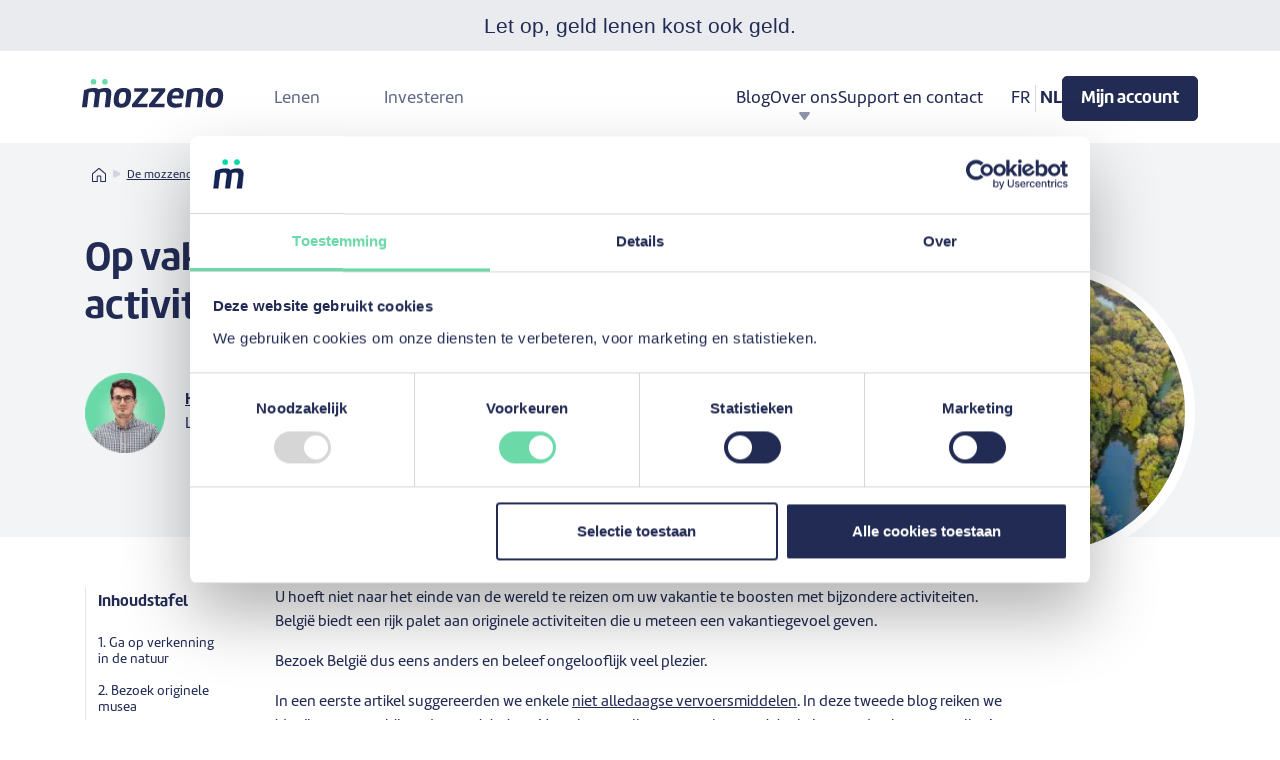

--- FILE ---
content_type: text/html; charset=UTF-8
request_url: https://www.mozzeno.com/nl/blog/4-originele-activiteiten-in-belgie/
body_size: 23365
content:
<!DOCTYPE html><html
lang=nl-BE data-lang-for-ajax=nl ><head><link
rel=preload href=/wp-content/themes/mozzeno-public-2021/assets/inline-icons/home-b.svg as=image><link
rel=preload href=/wp-content/themes/mozzeno-public-2021/assets/inline-icons/breadcrumb-separator.svg as=image><link
rel=preload href=https://www.mozzeno.com/wp-content/themes/mozzeno-public-2021/assets/fonts/webFonts/MarineBold/font.woff2 as=font type=font/woff2 crossorigin><link
rel=preload href=https://www.mozzeno.com/wp-content/themes/mozzeno-public-2021/assets/fonts/webFonts/Marine/font.woff2 as=font type=font/woff2 crossorigin><style>@font-face {
            font-family: "marine";
            src: url('https://www.mozzeno.com/wp-content/themes/mozzeno-public-2021/assets/fonts/webFonts/Marine/font.woff2') format('woff2'), url('https://www.mozzeno.com/wp-content/themes/mozzeno-public-2021/assets/fonts/webFonts/Marine/font.woff') format('woff');
            font-display: swap;
            font-style: normal;
            font-weight: 400;
        }

        @font-face {
            font-family: "marine";
            src: url('https://www.mozzeno.com/wp-content/themes/mozzeno-public-2021/assets/fonts/webFonts/MarineBold/font.woff2') format('woff2'), url('https://www.mozzeno.com/wp-content/themes/mozzeno-public-2021/assets/fonts/webFonts/MarineBold/font.woff') format('woff');
            font-display: swap;
            font-style: normal;
            font-weight: 700;
        }</style><style id=mozzeno-critical-css>/*<![CDATA[*/.header-disclaimer{background:#eaebef;color:#222b54}.header-disclaimer *{font-family:sans-serif!important}.header-disclaimer-borrow-small{font-size:13px;word-spacing:-.2px}.header-disclaimer-borrow p{margin-bottom:.3em}.header-disclaimer .container{padding-top:10px;padding-bottom:10px}.header-disclaimer-borrow-big{font-size:1.3em}.loan-legal-example{line-height:1.4em}.loan-legal-example strong{line-height:1;font-weight:400;font-size:1.4em}:root{--bs-font-sans-serif:$font-second;--bs-font-monospace:SFMono-Regular,Menlo,Monaco,Consolas,"Liberation Mono","Courier New",monospace;--bs-gradient:linear-gradient(180deg, rgba(255, 255, 255, 0.15), rgba(255, 255, 255, 0))}*,::after,::before{box-sizing:border-box}@media (prefers-reduced-motion:no-preference){:root{scroll-behavior:smooth}}body{margin:0;font-family:var(--bs-font-sans-serif);font-size:1rem;font-weight:400;line-height:1.5;color:#212529;background-color:#fff;-webkit-text-size-adjust:100%}.h2,h1,h2,h4{margin-top:0;margin-bottom:.5rem;font-weight:500;line-height:1.2}h1{font-size:calc(1.375rem + 1.5vw)}@media (min-width:1200px){h1{font-size:2.5rem}}.h2,h2{font-size:calc(1.325rem + .9vw)}@media (min-width:1200px){.h2,h2{font-size:2rem}}h4{font-size:calc(1.275rem + .3vw)}@media (min-width:1200px){h4{font-size:1.5rem}}p{margin-top:0;margin-bottom:1rem}abbr[title]{text-decoration:underline;-webkit-text-decoration:underline dotted;text-decoration:underline dotted;-webkit-text-decoration-skip-ink:none;text-decoration-skip-ink:none}address{margin-bottom:1rem;font-style:normal;line-height:inherit}ul{padding-left:2rem}ul{margin-top:0;margin-bottom:1rem}ul ul{margin-bottom:0}strong{font-weight:bolder}.small,small{font-size:.875em}a{color:#0d6efd;text-decoration:underline}img,svg{vertical-align:middle}table{caption-side:bottom;border-collapse:collapse}caption{padding-top:.5rem;padding-bottom:.5rem;color:#6c757d;text-align:left}th{text-align:inherit;text-align:-webkit-match-parent}tbody,td,th,thead,tr{border-color:inherit;border-style:solid;border-width:0}label{display:inline-block}button{border-radius:0}button,input,select{margin:0;font-family:inherit;font-size:inherit;line-height:inherit}button,select{text-transform:none}select{word-wrap:normal}[type=button],[type=submit],button{-webkit-appearance:button}::-moz-focus-inner{padding:0;border-style:none}::-webkit-datetime-edit-day-field,::-webkit-datetime-edit-fields-wrapper,::-webkit-datetime-edit-hour-field,::-webkit-datetime-edit-minute,::-webkit-datetime-edit-month-field,::-webkit-datetime-edit-text,::-webkit-datetime-edit-year-field{padding:0}::-webkit-inner-spin-button{height:auto}::-webkit-search-decoration{-webkit-appearance:none}::-webkit-color-swatch-wrapper{padding:0}::file-selector-button{font:inherit}::-webkit-file-upload-button{font:inherit;-webkit-appearance:button}.container,.container-fluid{width:100%;padding-right:var(--bs-gutter-x,.75rem);padding-left:var(--bs-gutter-x,.75rem);margin-right:auto;margin-left:auto}@media (min-width:576px){.container{max-width:540px}}@media (min-width:768px){.container{max-width:720px}}@media (min-width:992px){.container{max-width:960px}}@media (min-width:1200px){.container{max-width:1140px}}@media (min-width:1400px){.container{max-width:1320px}}.row{--bs-gutter-x:1.5rem;--bs-gutter-y:0;display:flex;flex-wrap:wrap;margin-top:calc(var(--bs-gutter-y)*-1);margin-right:calc(var(--bs-gutter-x)/-2);margin-left:calc(var(--bs-gutter-x)/-2)}.row>*{flex-shrink:0;width:100%;max-width:100%;padding-right:calc(var(--bs-gutter-x)/2);padding-left:calc(var(--bs-gutter-x)/2);margin-top:var(--bs-gutter-y)}.col-12{flex:0 0 auto;width:100%}@media (min-width:576px){.col-sm-8{flex:0 0 auto;width:66.6666666667%}}@media (min-width:768px){.col-md-6{flex:0 0 auto;width:50%}}@media (min-width:992px){.col-lg-4{flex:0 0 auto;width:33.3333333333%}.col-lg-5{flex:0 0 auto;width:41.6666666667%}.col-lg-8{flex:0 0 auto;width:66.6666666667%}.offset-lg-2{margin-left:16.6666666667%}}@media (min-width:1200px){.col-xl-2{flex:0 0 auto;width:16.6666666667%}.offset-xl-0{margin-left:0}}.form-control{display:block;width:100%;padding:.375rem .75rem;font-size:1rem;font-weight:400;line-height:1.5;color:#212529;background-color:#fff;background-clip:padding-box;border:1px solid #ced4da;-webkit-appearance:none;-moz-appearance:none;appearance:none;border-radius:.25rem}.form-control::-webkit-date-and-time-value{height:1.5em}.form-control::-webkit-input-placeholder{color:#6c757d;opacity:1}.form-control::-moz-placeholder{color:#6c757d;opacity:1}.form-control::-webkit-file-upload-button{padding:.375rem .75rem;margin:-.375rem -.75rem;-webkit-margin-end:.75rem;margin-inline-end:.75rem;color:#212529;background-color:#e9ecef;border-color:inherit;border-style:solid;border-width:0;border-inline-end-width:1px;border-radius:0}.form-select{display:block;width:100%;padding:.375rem 1.75rem .375rem .75rem;font-size:1rem;font-weight:400;line-height:1.5;color:#212529;vertical-align:middle;background-color:#fff;background-image:url("data:image/svg+xml,%3csvg xmlns='http://www.w3.org/2000/svg' viewBox='0 0 16 16'%3e%3cpath fill='none' stroke='%23343a40' stroke-linecap='round' stroke-linejoin='round' stroke-width='2' d='M2 5l6 6 6-6'/%3e%3c/svg%3e");background-repeat:no-repeat;background-position:right .75rem center;background-size:16px 12px;border:1px solid #ced4da;border-radius:.25rem;-webkit-appearance:none;-moz-appearance:none;appearance:none}.form-select:-moz-focusring{color:transparent;text-shadow:0 0 0 #212529}.btn-check{position:absolute;clip:rect(0,0,0,0)}.input-group{position:relative;display:flex;flex-wrap:wrap;align-items:stretch;width:100%}.input-group>.form-control,.input-group>.form-select{position:relative;flex:1 1 auto;width:1%;min-width:0}.input-group .btn{position:relative;z-index:2}.input-group-text{display:flex;align-items:center;padding:.375rem .75rem;font-size:1rem;font-weight:400;line-height:1.5;color:#212529;text-align:center;white-space:nowrap;background-color:#e9ecef;border:1px solid #ced4da;border-radius:.25rem}.input-group:not(.has-validation)>:not(:last-child):not(.dropdown-toggle):not(.dropdown-menu){border-top-right-radius:0;border-bottom-right-radius:0}.input-group>:not(:first-child):not(.dropdown-menu):not(.valid-tooltip):not(.valid-feedback):not(.invalid-tooltip):not(.invalid-feedback){margin-left:-1px;border-top-left-radius:0;border-bottom-left-radius:0}.btn{display:inline-block;font-weight:400;line-height:1.5;color:#212529;text-align:center;text-decoration:none;vertical-align:middle;background-color:rgba(0,0,0,0);border:1px solid transparent;padding:.375rem .75rem;font-size:1rem;border-radius:.25rem}.btn-primary{color:#fff;background-color:#0d6efd;border-color:#0d6efd}.btn-light{color:#000;background-color:#f8f9fa;border-color:#f8f9fa}.btn-check:checked+.btn-light{color:#000;background-color:#f9fafb;border-color:#f9fafb}.fade:not(.show){opacity:0}.collapse:not(.show){display:none}.dropdown{position:relative}.dropdown-toggle{white-space:nowrap}.dropdown-toggle::after{display:inline-block;margin-left:.255em;vertical-align:.255em;content:"";border-top:.3em solid;border-right:.3em solid transparent;border-bottom:0;border-left:.3em solid transparent}.dropdown-menu{position:absolute;top:100%;left:0;z-index:1000;display:none;min-width:10rem;padding:.5rem 0;margin:.125rem 0 0;font-size:1rem;color:#212529;text-align:left;list-style:none;background-color:#fff;background-clip:padding-box;border:1px solid rgba(0,0,0,.15);border-radius:.25rem}.dropdown-menu[style]{right:auto!important}.dropdown-menu-end{--bs-position:end;right:0;left:auto}.dropdown-item{display:block;width:100%;padding:.25rem 1rem;clear:both;font-weight:400;color:#212529;text-align:inherit;text-decoration:none;white-space:nowrap;background-color:rgba(0,0,0,0);border:0}.btn-group{position:relative;display:inline-flex;vertical-align:middle}.btn-group>.btn{position:relative;flex:1 1 auto}.btn-group>.btn-check:checked+.btn{z-index:1}.btn-group>.btn:not(:first-child){margin-left:-1px}.btn-group>.btn:not(:last-child):not(.dropdown-toggle){border-top-right-radius:0;border-bottom-right-radius:0}.btn-group>.btn:nth-child(n+3){border-top-left-radius:0;border-bottom-left-radius:0}.nav-link{display:block;padding:.5rem 1rem;text-decoration:none}.tab-content>.tab-pane{display:none}.navbar{position:relative;display:flex;flex-wrap:wrap;align-items:center;justify-content:space-between;padding-top:.5rem;padding-bottom:.5rem}.navbar>.container,.navbar>.container-fluid{display:flex;flex-wrap:inherit;align-items:center;justify-content:space-between}.navbar-brand{padding-top:.3125rem;padding-bottom:.3125rem;margin-right:1rem;font-size:1.25rem;text-decoration:none;white-space:nowrap}.navbar-nav{display:flex;flex-direction:column;padding-left:0;margin-bottom:0;list-style:none}.navbar-nav .nav-link{padding-right:0;padding-left:0}.navbar-nav .dropdown-menu{position:static}.navbar-collapse{align-items:center;width:100%}@media (min-width:992px){.navbar-expand-lg{flex-wrap:nowrap;justify-content:flex-start}.navbar-expand-lg .navbar-nav{flex-direction:row}.navbar-expand-lg .navbar-nav .dropdown-menu{position:absolute}.navbar-expand-lg .navbar-nav .nav-link{padding-right:.5rem;padding-left:.5rem}.navbar-expand-lg .navbar-collapse{display:flex!important}}.visually-hidden{position:absolute!important;width:1px!important;height:1px!important;padding:0!important;margin:-1px!important;overflow:hidden!important;clip:rect(0,0,0,0)!important;white-space:nowrap!important;border:0!important}.d-flex{display:flex!important}.d-none{display:none!important}.border-bottom{border-bottom:1px solid #dee2e6!important}.w-100{width:100%!important}.flex-row{flex-direction:row!important}.justify-content-between{justify-content:space-between!important}.align-items-end{align-items:flex-end!important}.align-items-center{align-items:center!important}.align-self-center{align-self:center!important}.mt-0{margin-top:0!important}.mb-2{margin-bottom:.5rem!important}.mb-3{margin-bottom:1rem!important}.ms-auto{margin-left:auto!important}.fw-normal{font-weight:400!important}.fw-bold{font-weight:700!important}.text-start{text-align:left!important}.text-end{text-align:right!important}.text-center{text-align:center!important}.rounded-top{border-top-left-radius:.25rem!important;border-top-right-radius:.25rem!important}.rounded-bottom{border-bottom-right-radius:.25rem!important;border-bottom-left-radius:.25rem!important}@media (min-width:992px){.d-lg-block{display:block!important}.d-lg-none{display:none!important}.mb-lg-0{margin-bottom:0!important}}body{font-family:marine,"Segoe UI","Helvetica Neue",Verdana,sans-serif}.h2,h1,h2,h4{font-family:marine,"Segoe UI","Helvetica Neue",Verdana,sans-serif;font-weight:700}.h2,h2{font-size:calc(1.5rem + .9vw)}.wysiwyg-content ul{padding-left:2rem;margin-bottom:1rem}.wysiwyg-content ul li{list-style-type:disc}.wysiwyg-content li:not(:last-child){margin-bottom:.5rem}@media only screen and (max-width:767px){.wysiwyg-content h2{font-size:24px!important}}.wysiwyg-content h2{margin:1rem 0}.wysiwyg-content table:not(.table){width:100%;margin-bottom:1rem;vertical-align:top;border-color:#dee2e6}.wysiwyg-content table:not(.table)>:not(caption)>*>*{padding:.5rem .5rem;border-bottom-width:1px}@media screen and (max-width:992px){.wysiwyg-content table th{font-size:12px}}p,ul{font-family:marine,"Segoe UI","Helvetica Neue",Verdana,sans-serif}body,html{overflow-x:hidden}#header-sticky{position:relative;z-index:100}.main-nav-container>nav{margin-bottom:5px}.navbar-main-menu{display:block;background:#fff}.navbar-main-menu .container{position:relative}.navbar-nav{font-size:18px}@media only screen and (max-width:992px){.navbar-main-menu .mozzeno-navbar-toggler{border:none;background:0 0;box-shadow:none;height:50px;width:50px;position:relative;left:5px}.navbar-main-menu .mozzeno-navbar-toggler .mozzeno-navbar-toggler-icon-open-menu{display:block}.navbar-main-menu .mozzeno-navbar-toggler .mozzeno-navbar-toggler-icon-close-menu{display:none}.mozzeno-navbar-collapse:not(.show){display:none}}.mozzeno-submenu{display:none;flex-direction:column;gap:1rem}.mozzeno-submenu>li{display:flex;flex-direction:column;gap:1rem}.menu-primary{display:flex;position:relative;margin-top:60px}.menu-primary .menu-primary-item .menu-primary-link{position:relative;opacity:.7;padding:1rem 2rem;display:block;margin-bottom:-1px}.menu-secondary{display:flex;flex-direction:column;gap:1.5rem;margin-top:260px}.menu-secondary .menu-item-has-children .submenu-toggler{position:relative}.menu-secondary .menu-item-has-children .submenu-toggler::after{content:"";position:absolute;right:0;top:50%;background-image:url(/wp-content/themes/mozzeno-public-2021/assets/inline-icons/dropdown-primary.svg);background-repeat:no-repeat;background-size:contain;background-position:center;width:20px;height:8px;transform:translateY(-50%);opacity:.5}@media only screen and (min-width:992px){.menu-secondary .menu-item-has-children .submenu-toggler::after{right:unset;top:unset;left:50%;transform:translateX(-50%);bottom:-8px}}.menu-secondary .menu-item a{display:block;width:100%}@media only screen and (max-width:992px){.menu-secondary .mozzeno-submenu{display:none;margin-top:1rem;margin-left:2rem}.menu-secondary .mozzeno-submenu .menu-item{border:none;padding:unset}.menu-secondary .mozzeno-submenu .menu-item a{color:#222b54;text-decoration:none;opacity:1}}.menu-tertiary{display:flex;flex-direction:column-reverse;gap:1.5rem;margin-top:48px}.menu-tertiary .ul-nav-lang{display:flex;gap:16px}@media screen and (max-width:991px){.menu-tertiary .ul-nav-lang{display:none}}.menu-tertiary .ul-nav-lang .lang-item{background:#bdbfcc;width:50px;height:50px;border-radius:50%;display:flex;justify-content:center;align-items:center;opacity:.5}.menu-tertiary .ul-nav-lang .lang-item.current-lang{opacity:1}.menu-tertiary .login a{font-weight:700;background-color:#222b54;color:#fff;padding:8px 18px;display:inline-block;border-radius:5px;-webkit-border-radius:5px;-moz-border-radius:5px;-ms-border-radius:5px;-o-border-radius:5px;border:1px solid #222b54}@media screen and (max-width:991px){.menu-tertiary .login a{position:absolute;top:55px;right:15px}}@media screen and (max-width:768px){.menu-tertiary .login a{font-size:12px}}@media only screen and (min-width:992px){body .main-nav-container nav{margin-bottom:20px}.navbar{padding-bottom:16px}.mozzeno-navbar-toggler{display:none}.mozzeno-navbar-collapse{width:100%}.navbar-nav{width:100%;justify-content:space-between;align-items:center;padding-top:10px;font-size:18px;background:#fff}.menu-primary{flex-direction:row;margin-right:auto;margin-top:unset}.menu-primary .menu-primary-item .menu-primary-link{padding:16px 32px}.menu-primary .menu-primary-item .menu-primary-link:after{content:"";position:absolute;height:3px;bottom:-3px;left:0;right:0;background-color:#fff}}@media only screen and (min-width:992px)and (max-width:1200px){.menu-primary .menu-primary-item .menu-primary-link{padding:16px 16px}}@media only screen and (min-width:992px){.menu-secondary{flex-direction:row;margin-right:1.5rem;margin-top:unset}.menu-secondary .menu-item-has-children .submenu-toggler{position:relative}.menu-secondary .menu-item-has-children .submenu-toggler::after{content:"";position:absolute;right:0;top:50%;background-image:url(/wp-content/themes/mozzeno-public-2021/assets/inline-icons/dropdown-primary.svg);background-repeat:no-repeat;background-size:contain;background-position:center;width:20px;height:8px;transform:translateY(-50%);opacity:.5}}@media only screen and (min-width:992px)and (min-width:992px){.menu-secondary .menu-item-has-children .submenu-toggler::after{right:unset;top:unset;left:50%;transform:translateX(-50%);bottom:-8px}}@media only screen and (min-width:992px){.menu-secondary .mozzeno-submenu{display:none;width:auto;min-width:300px;padding:16px 24px;border-radius:10px;background:#fff;box-shadow:0 6px 12px rgba(0,0,0,.1607843137);border:none;position:absolute;z-index:50}.menu-secondary .mozzeno-submenu .menu-item{padding:unset}.menu-secondary .mozzeno-submenu .menu-item a{color:#222b54;font-size:18px;text-decoration:none;opacity:1;padding-bottom:unset}.menu-secondary .mozzeno-submenu{box-shadow:0 6px 12px rgba(0,0,0,.1607843137);top:95%;transform:translateX(-16px)}}@media only screen and (min-width:992px){.menu-tertiary{flex-direction:row;align-items:center;margin-top:unset}.menu-tertiary .ul-nav-lang{gap:unset}.menu-tertiary .ul-nav-lang .lang-item{background:0 0;border-radius:0;height:fit-content;width:fit-content;opacity:1;padding-right:.25rem;border-right:1px solid #d9d9d9;padding-left:.25rem}.menu-tertiary .ul-nav-lang .lang-item.current-lang a{font-weight:700}.menu-tertiary .ul-nav-lang .lang-item:last-child{padding-right:0;border-right:0 solid #d9d9d9}}.navbar-nav .dropdown-menu{position:absolute;min-width:unset}.navbar .dropdown-toggle::after{content:"";border:none!important;display:inline-block;background-image:url(/wp-content/themes/mozzeno-public-2021/assets/inline-icons/dropdown-primary.svg);background-repeat:no-repeat;background-size:contain;background-position:center;width:20px;height:8px;transform:translateY(50%);opacity:.5;margin:0!important}body{font-weight:400;font-style:normal;color:#222b54;overflow-x:hidden;font-size:16px}img{max-width:100%;height:auto}a{color:#222b54}a,button{color:inherit;outline:medium none}.btn,button,nav a{text-decoration:none}h1,h2,h4{margin-top:0;font-weight:700;text-transform:normal}ul{margin:0;padding:0}li{list-style:none}p{font-weight:400;margin-bottom:1em}label{color:#14181d;font-size:14px;font-weight:400}::-moz-placeholder{color:#000;font-size:16px;opacity:1}.mt-20{margin-top:20px}.mt-25{margin-top:25px}.mb-20{margin-bottom:20px}.mb-25{margin-bottom:25px}.mr-20{margin-right:20px}.pt-10{padding-top:10px}.pt-20{padding-top:20px}.pt-50{padding-top:50px}.pb-20{padding-bottom:20px}.pb-40{padding-bottom:40px}.pb-50{padding-bottom:50px}.col-12,.col-lg-4,.col-lg-5,.col-lg-8,.col-md-6,.col-sm-8,.col-xl-2{position:relative;min-height:1px;padding-right:15px;padding-left:15px}.btn-group-radio{display:flex;width:fit-content;padding:.5rem;background-color:#f3f4f6;border-radius:5px}.btn-group-radio .btn{font-weight:400;font-size:1rem;background-color:#f3f4f6;border:1px solid #f3f4f6;box-shadow:none;width:auto}.btn-group-radio .btn-light{color:#222b54;font-weight:700!important;margin:0;border-radius:5px!important}.btn-group-radio .btn-check+.btn{padding-right:10px;padding-left:10px;display:flex;align-items:center;justify-content:center;box-shadow:none}.btn-group-radio .btn-check:checked+.btn-light{background:#6bd9a8!important;border-color:#6bd9a8!important;color:#222b54!important;box-shadow:none}.btn-group-radio .btn:first-of-type{border-top-right-radius:0;border-bottom-right-radius:0}.btn-group-radio .btn:last-of-type{border-top-left-radius:0;border-bottom-left-radius:0}@media only screen and (max-width:767px){.btn-group-radio{width:auto}.btn-group-radio .btn{width:50%}}.input-group{background-color:#fff;border-radius:5px}.input-group .btn.btn-light{border-color:#f3f4f6}.input-group button{background-color:#f3f4f6;height:52px;color:#222b54;box-shadow:none}.input-group img{height:32px}.input-group .input-group-text{background:#fff;border-color:#e7e7e7}label{font-weight:700;font-size:1rem;margin-bottom:5px;color:#222b54}.hero-area{padding-top:50px;margin-bottom:200px;position:relative}@media only screen and (max-width:767px){.hero-area{padding-top:25px}}.hero-area .container{position:relative}@media only screen and (min-width:768px)and (max-width:991px){.hero-area{margin-bottom:100px}}@media only screen and (max-width:767px){.hero-area{margin-bottom:50px}}.hero-area.hero-area-single-post{margin-bottom:0;position:relative}.hero-area.hero-area-single-post::before{content:" ";position:absolute;z-index:-1;top:-100px;left:0;right:0;height:200px;width:100%;background-color:#f3f4f6}@media screen and (max-width:992px){.hero-area.hero-area-single-post::after{content:" ";position:absolute;bottom:0;left:0;right:0;height:90px;width:100%;background-color:#fff}}.hero-area.hero-area-single-post h1{margin-bottom:40px}@media screen and (max-width:992px){.hero-area.hero-area-single-post h1{margin-bottom:20px}}.hero-area.hero-area-single-post .col-img{text-align:right}@media screen and (max-width:992px){.hero-area.hero-area-single-post .col-img{text-align:center}}.hero-area.hero-area-single-post .col-img img{border-radius:50%;border:10px solid #fff;position:relative;top:25px;z-index:1}@media screen and (max-width:992px){.hero-area.hero-area-single-post .col-img img{max-width:160px}}.hero-area.hero-area-single-post address{margin-bottom:0}.hero-area.hero-area-single-post .author-img img{width:80px;height:80px}@media screen and (max-width:992px){.hero-area.hero-area-single-post .modified-on{font-size:12px}}.accessible-area{background-color:#222b54;color:#fff;position:relative}.nav-placeholder{display:none}.btn-primary{font-size:19px;font-weight:700;color:#fff;background:#222b54;padding:12px 30px;display:inline-block;border:1px solid #222b54;border-radius:5px;-webkit-border-radius:5px;-moz-border-radius:5px;-ms-border-radius:5px;-o-border-radius:5px;font-family:marine,"Segoe UI","Helvetica Neue",Verdana,sans-serif;box-shadow:0 3px 6px rgba(0,0,0,.1607843137);text-decoration:none;fill:#fff}.btn-primary svg{width:1em;margin-left:.25em}.nav-link{position:relative}.btn{font-size:19px;font-weight:700;padding:12px 30px;border-radius:5px;-webkit-border-radius:5px;-moz-border-radius:5px;-ms-border-radius:5px;-o-border-radius:5px;font-family:marine,sans-serif;box-shadow:0 3px 6px rgba(0,0,0,.1607843137);text-decoration:none}.bg-grey{background-color:#f3f4f6}#breadcrumbs{font-size:12px;line-height:1em}@media screen and (max-width:576px){#breadcrumbs{font-size:9px}}#breadcrumbs>span{background-color:#f3f4f6;display:inline-block;padding:5px 10px;border-radius:5px}#breadcrumbs>span>span{vertical-align:-1px}#breadcrumbs .b-sep{margin:0 4px}@media screen and (max-width:576px){#breadcrumbs .b-sep{width:6px}}.form-control{width:100%;border:1px solid #e7e7e7;background:#fff}.finance-your-project-card{background-color:#6bd9a8;border-radius:20px;-webkit-border-radius:20px;-moz-border-radius:20px;-ms-border-radius:20px;-o-border-radius:20px;padding:25px;position:relative;overflow:hidden}@media only screen and (max-width:767px){.finance-your-project-card{padding:20px}}.finance-your-project-card .mp-2{position:absolute;right:0;bottom:0;z-index:0}.finance-your-project-card .borrow-project-form{min-height:0}.finance-your-project-card .cta-projects-amount{position:relative;z-index:1}body{overflow:unset}.toc-container{border-left:1px solid #e5e5e5;padding:6px 12px}.toc-container h4{margin-bottom:unset}.toc-container h4 button{width:100%;border:none;background:0 0;padding:unset;font-size:1rem;font-weight:700;display:flex;justify-content:space-between;align-items:center}@media only screen and (min-width:1200px){.toc-container h4 button .toc-label{display:block}.toc-container h4 button .toc-label-hide,.toc-container h4 button .toc-label-show{display:none}}.toc-container h4 button img{display:none;margin-left:auto;width:28px;height:28px}@media only screen and (max-width:1199.5px){.toc-container h4 button .toc-label{display:none}.toc-container h4 button[aria-expanded=false] .minus,.toc-container h4 button[aria-expanded=false] .toc-label-hide{display:none}.toc-container h4 button[aria-expanded=false] .plus,.toc-container h4 button[aria-expanded=false] .toc-label-show{display:block}}.toc-container .toc-list{margin-top:1.5rem}@media only screen and (min-width:1200px){.toc-container .toc-list{margin-block:1.5rem;display:block}}.toc-container .toc-list .toc-item{margin-bottom:1rem;line-height:1rem;font-size:14px}.toc-container .toc-list .toc-item a{text-decoration:none}.toc-container .toc-top-btn{display:flex;align-items:center;font-size:12px;background:0 0;border:none}.toc-container .toc-top-btn img{margin-right:.25rem}@media only screen and (max-width:1199.5px){.toc-container .toc-top-btn{display:none}}@media only screen and (min-width:1200px){.toc-container{position:-webkit-sticky;position:sticky;top:120px;margin-right:16px}}.blog-authority-container .tab-content ul{margin-left:.5rem}.blog-authority-container .tab-content ul li{margin-bottom:.5rem;position:relative;padding-left:1rem}.blog-authority-container .tab-content ul li::before{content:"";position:absolute;width:6px;height:6px;background:#6bd9a8;border:1px solid #6bd9a8;border-radius:50%;top:.5rem;left:0}.blog-authority-container .tab-content ul li span{display:block}.blog-authority-container .tab-content ul li span:nth-child(2){font-size:14px;margin-top:-.25rem}.blog-authority-container .blog-authority-sources-list li a{opacity:.7}.blog-authority-container .blog-authority-sources-list li a img{height:8px}@media screen and (max-width:576px){.finance-your-project-card.simulator-card-container{padding-right:5px;padding-left:5px;margin-right:-5px;margin-left:-5px}}.finance-your-project-card.simulator-card-container .simulator .simulator-col-left{padding-right:15px}.finance-your-project-card.simulator-card-container .simulator .simulator-col-right{padding-left:15px}@media screen and (min-width:992px){.finance-your-project-card.simulator-card-container{min-width:820px}}@media screen and (max-width:992px){.finance-your-project-card.simulator-card-container .simulator-col-left,.finance-your-project-card.simulator-card-container .simulator-col-right{width:100%;margin-top:0}}.btn-light,.form-control,.form-select,.input-group-text{border:1px solid #e7e7e7;min-height:50px}.borrow-project-form-simulator-2023 .btn{border-radius:5px;box-shadow:none}.borrow-project-form-simulator-2023 .btn.btn-light{border-color:#f3f4f6}.borrow-project-form-simulator-2023 .btn-primary{line-height:1em;padding-left:20px;padding-right:20px}.borrow-project-form-simulator-2023 .btn-primary .fw-normal{font-size:12px}.borrow-project-form-simulator-2023 .input-container{margin-bottom:1rem}.borrow-project-form-simulator-2023 .form-control,.borrow-project-form-simulator-2023 .form-select,.borrow-project-form-simulator-2023 .input-group-text{border:1px solid #e7e7e7;height:52px;color:#222b54}.borrow-project-form-simulator-2023 .form-group-purpose .input-group .form-select{border-left:unset}.borrow-project-form-simulator-2023 .input-container .input-group input{border-left:unset}.borrow-project-form-simulator-2023 .input-container .input-group button:first-child{margin-right:1px}.borrow-project-form-simulator-2023 .input-container .input-group button:last-child{margin-left:1px!important}.borrow-project-form-simulator-2023 input[type=number]::-webkit-inner-spin-button,.borrow-project-form-simulator-2023 input[type=number]::-webkit-outer-spin-button{-webkit-appearance:none;margin:0}.borrow-project-form-simulator-2023 input[type=number]{-moz-appearance:textfield}.borrow-project-form-simulator-2023 .small,.borrow-project-form-simulator-2023 small{font-size:12px;font-weight:400}.borrow-project-form-simulator-2023 .form-group-product{margin-top:28px}.borrow-project-form-simulator-2023 .form-group-product .table-simulator-product{background-color:#f3f4f6;padding:1rem;line-height:1;border-radius:5px;-webkit-border-radius:5px;-moz-border-radius:5px;-ms-border-radius:5px;-o-border-radius:5px}@media only screen and (max-width:767px){.borrow-project-form-simulator-2023 .form-group-product .table-simulator-product{margin-top:20px}}@media only screen and (max-width:399px){.borrow-project-form-simulator-2023 .form-group-product .table-simulator-product{padding:.5rem 0}}.borrow-project-form-simulator-2023 .form-group-product .table-simulator-product table{margin-bottom:unset}.borrow-project-form-simulator-2023 .form-group-product .table-simulator-product thead th{padding-block:.5rem}.borrow-project-form-simulator-2023 .form-group-product .table-simulator-product td,.borrow-project-form-simulator-2023 .form-group-product .table-simulator-product th{border-bottom:unset}.borrow-project-form-simulator-2023 .form-group-product .table-simulator-product th{font-weight:400}@media only screen and (max-width:399px){.borrow-project-form-simulator-2023 .form-group-product .table-simulator-product th{padding:.5rem .25rem;font-size:14px}}.borrow-project-form-simulator-2023 .form-group-product .table-simulator-product .table-simulator-product-col-white{background:#fff;padding-inline:.5rem;padding-block:.5rem}.borrow-project-form-simulator-2023 .form-group-product .table-simulator-product .table-simulator-product-label{padding-block:.5rem}.borrow-project-form-simulator-2023 .form-group-product .table-simulator-product .table-simulator-product-result{border-spacing:.5rem 0;border-collapse:unset;width:100%}.borrow-project-form-simulator-2023 .form-group-product .table-simulator-product .table-simulator-product-result tr td{padding:.5rem}.borrow-project-form-simulator-2023 .form-group-product .table-simulator-product .table-simulator-product-result-instalment td{padding-top:1rem}.borrow-project-form-simulator-2023 .form-group-product .table-simulator-product .table-simulator-product-result-instalment .table-simulator-product-col-white{color:#6bd9a8;font-size:1.5rem}@media only screen and (min-width:768px)and (max-width:991px){.borrow-project-form-simulator-2023 .form-group-product .table-simulator-product .table-simulator-product-result-instalment .table-simulator-product-col-white{font-size:1.25rem}}@media only screen and (min-width:992px)and (max-width:1199px){.borrow-project-form-simulator-2023 .form-group-product .table-simulator-product .table-simulator-product-result-instalment .table-simulator-product-col-white{font-size:1.25rem}}.borrow-project-form-simulator-2023 .form-group-product .table-simulator-product caption{caption-side:bottom}.borrow-project-form-simulator-2023.green-bg .input-group .btn.btn-light{background-color:#ebebeb}.borrow-project-form-simulator-2023.green-bg .table-simulator-product{background-color:#ebebeb}.simulator-card-container .simulator-disclaimers{border-radius:unset!important;padding:unset!important;background-color:unset!important}.simulator-card-container .simulator{padding-bottom:0!important}/*]]>*/</style><link
rel=stylesheet href="https://www.mozzeno.com/wp-content/themes/mozzeno-public-2021/style-single-post.min.css?v=20260116.1" media=print onload="this.onload=null;this.media='all'; /*var elem = document.getElementById('mozzeno-critical-css'); elem.parentNode.removeChild(elem); */"><link
rel=stylesheet href="https://www.mozzeno.com/wp-content/themes/mozzeno-public-2021/assets/css/wp-all-styles.css?v=6.1.1" media=print onload="this.onload=null;this.media='all';"><meta
http-equiv="X-UA-Compatible" content="IE=edge"><meta
name="viewport" content="width=device-width, initial-scale=1, shrink-to-fit=no"><meta
http-equiv="Content-Type" content="text/html; charset=utf-8"><title>Op vakantie in België? 4 originele activiteiten om te ontdekken! - mozzeno</title><meta
name='robots' content='index, follow, max-image-preview:large, max-snippet:-1, max-video-preview:-1'><style>@font-face {
		font-family: "sw-icon-font";
		src:url("https://www.mozzeno.com/wp-content/plugins/social-warfare/assets/fonts/sw-icon-font.eot?ver=4.5.1");
		src:url("https://www.mozzeno.com/wp-content/plugins/social-warfare/assets/fonts/sw-icon-font.eot?ver=4.5.1#iefix") format("embedded-opentype"),
		url("https://www.mozzeno.com/wp-content/plugins/social-warfare/assets/fonts/sw-icon-font.woff?ver=4.5.1") format("woff"),
		url("https://www.mozzeno.com/wp-content/plugins/social-warfare/assets/fonts/sw-icon-font.ttf?ver=4.5.1") format("truetype"),
		url("https://www.mozzeno.com/wp-content/plugins/social-warfare/assets/fonts/sw-icon-font.svg?ver=4.5.1#1445203416") format("svg");
		font-weight: normal;
		font-style: normal;
		font-display:block;
	}</style><link
rel=preload as=image href=https://www.mozzeno.com/wp-content/uploads/2020/06/explorer-la-nature-article-250x250.jpg><meta
name="description" content="Lees hier enkele voorstellen van bijzondere activiteiten die garant staan voor een originele en ongewone vakantie in België."><link
rel=canonical href=https://www.mozzeno.com/nl/blog/4-originele-activiteiten-in-belgie/ ><meta
property="og:locale" content="nl_BE"><meta
property="og:type" content="article"><meta
property="og:title" content="Op vakantie in België? 4 originele activiteiten om te ontdekken! - mozzeno"><meta
property="og:description" content="Lees hier enkele voorstellen van bijzondere activiteiten die garant staan voor een originele en ongewone vakantie in België."><meta
property="og:url" content="https://www.mozzeno.com/nl/blog/4-originele-activiteiten-in-belgie/"><meta
property="og:site_name" content="mozzeno"><meta
property="article:publisher" content="https://www.facebook.com/mozzeno.be"><meta
property="article:published_time" content="2019-06-22T10:32:00+00:00"><meta
property="article:modified_time" content="2024-12-16T09:05:30+00:00"><meta
property="og:image" content="https://www.mozzeno.com/wp-content/uploads/2020/06/explorer-la-nature-article.jpg"><meta
property="og:image:width" content="1067"><meta
property="og:image:height" content="552"><meta
property="og:image:type" content="image/jpeg"><meta
name="author" content="Hadrien Drossart"><meta
name="twitter:card" content="summary_large_image"><meta
name="twitter:creator" content="@mozzeno"><meta
name="twitter:site" content="@mozzeno"><meta
name="twitter:label1" content="Geschreven door"><meta
name="twitter:data1" content="Hadrien Drossart"><meta
name="twitter:label2" content="Geschatte leestijd"><meta
name="twitter:data2" content="5 minutes"> <script type=application/ld+json class=yoast-schema-graph>{"@context":"https://schema.org","@graph":[{"@type":"Article","@id":"https://www.mozzeno.com/nl/blog/4-originele-activiteiten-in-belgie/#article","isPartOf":{"@id":"https://www.mozzeno.com/nl/blog/4-originele-activiteiten-in-belgie/"},"author":{"name":"Hadrien Drossart","@id":"https://www.mozzeno.com/nl/#/schema/person/d255f2d82760da4082dccf4b085e5386"},"headline":"Op vakantie in België? 4 originele activiteiten om te ontdekken!","datePublished":"2019-06-22T10:32:00+00:00","dateModified":"2024-12-16T09:05:30+00:00","mainEntityOfPage":{"@id":"https://www.mozzeno.com/nl/blog/4-originele-activiteiten-in-belgie/"},"wordCount":668,"commentCount":0,"publisher":{"@id":"https://www.mozzeno.com/nl/#organization"},"image":{"@id":"https://www.mozzeno.com/nl/blog/4-originele-activiteiten-in-belgie/#primaryimage"},"thumbnailUrl":"https://www.mozzeno.com/wp-content/uploads/2020/06/explorer-la-nature-article.jpg","articleSection":["Andere projecten"],"inLanguage":"nl-BE"},{"@type":"WebPage","@id":"https://www.mozzeno.com/nl/blog/4-originele-activiteiten-in-belgie/","url":"https://www.mozzeno.com/nl/blog/4-originele-activiteiten-in-belgie/","name":"Op vakantie in België? 4 originele activiteiten om te ontdekken! - mozzeno","isPartOf":{"@id":"https://www.mozzeno.com/nl/#website"},"primaryImageOfPage":{"@id":"https://www.mozzeno.com/nl/blog/4-originele-activiteiten-in-belgie/#primaryimage"},"image":{"@id":"https://www.mozzeno.com/nl/blog/4-originele-activiteiten-in-belgie/#primaryimage"},"thumbnailUrl":"https://www.mozzeno.com/wp-content/uploads/2020/06/explorer-la-nature-article.jpg","datePublished":"2019-06-22T10:32:00+00:00","dateModified":"2024-12-16T09:05:30+00:00","description":"Lees hier enkele voorstellen van bijzondere activiteiten die garant staan voor een originele en ongewone vakantie in België.","breadcrumb":{"@id":"https://www.mozzeno.com/nl/blog/4-originele-activiteiten-in-belgie/#breadcrumb"},"inLanguage":"nl-BE","potentialAction":[{"@type":"ReadAction","target":["https://www.mozzeno.com/nl/blog/4-originele-activiteiten-in-belgie/"]}]},{"@type":"ImageObject","inLanguage":"nl-BE","@id":"https://www.mozzeno.com/nl/blog/4-originele-activiteiten-in-belgie/#primaryimage","url":"https://www.mozzeno.com/wp-content/uploads/2020/06/explorer-la-nature-article.jpg","contentUrl":"https://www.mozzeno.com/wp-content/uploads/2020/06/explorer-la-nature-article.jpg","width":1067,"height":552,"caption":"4 originele activiteiten om te ontdekken!"},{"@type":"BreadcrumbList","@id":"https://www.mozzeno.com/nl/blog/4-originele-activiteiten-in-belgie/#breadcrumb","itemListElement":[{"@type":"ListItem","position":1,"name":"Home","item":"https://www.mozzeno.com/nl/"},{"@type":"ListItem","position":2,"name":"De mozzeno blog","item":"https://www.mozzeno.com/nl/blog/"},{"@type":"ListItem","position":3,"name":"Project te financieren","item":"https://www.mozzeno.com/nl/blog/category/project-te-financieren/"},{"@type":"ListItem","position":4,"name":"Andere projecten","item":"https://www.mozzeno.com/nl/blog/category/project-te-financieren/andere-projecten/"},{"@type":"ListItem","position":5,"name":"Op vakantie in België? 4 originele activiteiten om te ontdekken!"}]},{"@type":"WebSite","@id":"https://www.mozzeno.com/nl/#website","url":"https://www.mozzeno.com/nl/","name":"mozzeno","description":"","publisher":{"@id":"https://www.mozzeno.com/nl/#organization"},"inLanguage":"nl-BE"},{"@type":"Organization","@id":"https://www.mozzeno.com/nl/#organization","name":"mozzeno","url":"https://www.mozzeno.com/nl/","logo":{"@type":"ImageObject","inLanguage":"nl-BE","@id":"https://www.mozzeno.com/nl/#/schema/logo/image/","url":"https://www.mozzeno.com/wp-content/uploads/2021/10/logo-rectangle.jpg","contentUrl":"https://www.mozzeno.com/wp-content/uploads/2021/10/logo-rectangle.jpg","width":240,"height":53,"caption":"mozzeno"},"image":{"@id":"https://www.mozzeno.com/nl/#/schema/logo/image/"},"sameAs":["https://www.facebook.com/mozzeno.be","https://twitter.com/mozzeno","https://www.instagram.com/mozzeno/","https://www.linkedin.com/company/mozzeno","https://www.youtube.com/channel/UCMGWNh8TWyRM684oO1v8SRw"]},{"@type":"Person","@id":"https://www.mozzeno.com/nl/#/schema/person/d255f2d82760da4082dccf4b085e5386","name":"Hadrien Drossart","image":{"@type":"ImageObject","inLanguage":"nl-BE","@id":"https://www.mozzeno.com/nl/#/schema/person/image/","url":"https://www.mozzeno.com/wp-content/uploads/2023/03/Google-Account-photo-Hadrien-2-96x96.png","contentUrl":"https://www.mozzeno.com/wp-content/uploads/2023/03/Google-Account-photo-Hadrien-2-96x96.png","caption":"Hadrien Drossart"},"description":"Hadrien Drossart is de digital content producer bij mozzeno. Geboeid door digitale communicatie en nieuwe technologieën, houdt hij de vinger aan de pols en stelt hij de laatste trends aan u voor in diverse artikelen over lenen en investeren. Lees zijn artikelen en blijf op de hoogte :)","sameAs":["https://www.linkedin.com/in/hadrien-drossart-71a016130/"],"url":"https://www.mozzeno.com/nl/blog/author/hadrien-drossart/"}]}</script> <link
rel=stylesheet href=https://www.mozzeno.com/wp-content/cache/minify/2026011612cd51.css media=all><style id=create-block-blogpost-textbox-style-inline-css></style><link
rel=stylesheet href=https://www.mozzeno.com/wp-content/cache/minify/2026011619284c.css media=all> <script>if (document.location.protocol != "https:") {
    document.location = document.URL.replace(/^http:/i, "https:");
}</script> <script defer src=https://www.mozzeno.com/wp-content/cache/minify/2026011610c326.js></script> <link
rel=alternate href=https://www.mozzeno.com/nl/blog/4-originele-activiteiten-in-belgie/ hreflang=nl-BE><link
rel=alternate href=https://www.mozzeno.com/nl/blog/4-originele-activiteiten-in-belgie/ hreflang=x-default><link
rel=icon href=https://www.mozzeno.com/wp-content/uploads/2021/03/cropped-favicon-32x32.png sizes=32x32><link
rel=icon href=https://www.mozzeno.com/wp-content/uploads/2021/03/cropped-favicon-192x192.png sizes=192x192><link
rel=apple-touch-icon href=https://www.mozzeno.com/wp-content/uploads/2021/03/cropped-favicon-180x180.png><meta
name="msapplication-TileImage" content="https://www.mozzeno.com/wp-content/uploads/2021/03/cropped-favicon-270x270.png"><meta
name="author" content="Hadrien Drossart">
 <script>(function(w, d, s, l) {
            w[l] = w[l] || [];
            w[l].push({
                'gtm.start': new Date().getTime(),
                event: 'gtm.js'
            });
            var f = d.getElementsByTagName(s)[0],
                j = d.createElement(s),
                dl = l != 'dataLayer' ? '?l=' + l : '';
            j.async = true;
            j.src =
                'https://tagging.mozzeno.com/gsrfgvghshsd.js' + dl;
            f.parentNode.insertBefore(j, f);
        })(window, document, 'script', 'dataLayer');</script> <script>document.addEventListener('DOMContentLoaded', () => {
            window.dataLayer.push({
                event: 'Page View',
                page: window.location.pathname,
                title: document.title
            });
        });</script>  <script type=application/ld+json>{
            "@context": "http://schema.org",
            "@type": "Organization",
            "name": "mozzeno",
            "url": "https://www.mozzeno.com.be",
            "sameAs": [
                "https://www.facebook.com/mozzeno/",
                "https://twitter.com/mozzeno"
            ]
        }</script> <meta
property="fb:app_id" content="1645265412394054"></head><body
class="post-template-default single single-post postid-116844 single-format-standard nl 4-originele-activiteiten-in-belgie" data-template-directory=https://www.mozzeno.com/wp-content/themes/mozzeno-public-2021><section
class="header-disclaimer header-disclaimer-borrow collapse show"><div
class=container><div
class="text-center header-disclaimer-borrow-big">
Let op, geld lenen kost ook geld.</div></div></section><div
class=main-nav-container><nav
id=header-sticky><div
class="navbar navbar-main-menu navbar-expand-lg mozzeno-navbar"><div
class="container container-fluid">
<a
href=https://www.mozzeno.com/nl/ class=navbar-brand title=Homepage>
<svg
data-name="Component 10 – 74" xmlns=http://www.w3.org/2000/svg width=144 height=32 viewBox="0 0 144 32">
<g
data-name="Group 1677" transform="translate(-383.551 -618.609)">
<g
data-name="Group 1335" transform="translate(383.551 629.477)">
<g
data-name="Group 1328" transform="translate(0 0)">
<path
data-name="Path 1634" d=M385.619,643.569a25.132,25.132,0,0,1,9.529-2.327c1.994,0,3.841.3,5.059,1.477a18.01,18.01,0,0,1,6.906-1.477c3.619,0,6.352,1.551,5.724,6.611l-1.551,12.741H406.3l1.477-12.187c.3-2.4-.812-3.213-2.511-3.213a8.82,8.82,0,0,0-3.73.886,14.891,14.891,0,0,1-.074,1.773l-1.551,12.741H395l1.477-12.187c.332-2.622-1-3.213-2.7-3.213a7.611,7.611,0,0,0-3.472.813l-1.773,14.588h-4.986Z transform="translate(-383.551 -641.242)" fill=#222b54 />
</g>
<g
data-name="Group 1329" transform="translate(31.69 0.074)">
<path
data-name="Path 1635" d=M457.462,651.311c.887-7.276,4.321-9.9,9.787-9.9,5.65,0,8.2,2.548,7.313,9.86-.887,7.239-4.285,9.9-9.972,9.9C459.2,661.172,456.539,658.587,457.462,651.311Zm4.949,0c-.591,4.691.738,5.909,2.843,5.909,2.142,0,3.73-1.218,4.321-5.909.591-4.986-.7-5.909-2.844-5.909S463,646.325,462.411,651.311Z transform="translate(-457.281 -641.414)" fill=#222b54 />
</g>
<g
data-name="Group 1330" transform="translate(49.967 0.406)">
<path
data-name="Path 1636" d=M515.13,661.133H499.951l-.148-2.807,10.341-12.594h-7.978v-3.546h13.739l.184,2.918-10.414,12.52h9.861Z transform="translate(-499.803 -642.187)" fill=#222b54 />
</g>
<g
data-name="Group 1331" transform="translate(66.991 0.406)">
<path
data-name="Path 1637" d=M554.738,661.133H539.559l-.148-2.807,10.341-12.594h-7.977v-3.546h13.739l.184,2.918-10.414,12.52h9.861Z transform="translate(-539.411 -642.187)" fill=#222b54 />
</g>
<g
data-name="Group 1332" transform="translate(84.929 0.074)">
<path
data-name="Path 1638" d=M586.068,651.9l-.073.48c-.406,3.324,1.588,4.764,4.579,4.764a18.783,18.783,0,0,0,5.355-.776l-.074,3.841a23.89,23.89,0,0,1-6.426,1c-5.244,0-9.122-2.585-8.125-10.452.591-4.875,3.619-9.343,9.824-9.343,5.5,0,7.164,3.139,6.685,7.2a16.881,16.881,0,0,1-.776,3.287Zm4.727-6.832a4.214,4.214,0,0,0-4.21,3.841H593.6C593.861,646.7,593.049,645.07,590.8,645.07Z transform="translate(-581.147 -641.414)" fill=#222b54 />
</g>
<g
data-name="Group 1333" transform="translate(103.145 0)">
<path
data-name="Path 1639" d=M625.632,643.421a27.212,27.212,0,0,1,9.713-2.179c3.693,0,7.017,1.071,6.352,6.611l-1.551,12.741H635.2l1.477-12.3c.332-2.511-.923-3.213-2.622-3.213a8.523,8.523,0,0,0-3.767.812l-1.773,14.7h-4.986Z transform="translate(-623.527 -641.242)" fill=#222b54 />
</g>
<g
data-name="Group 1334" transform="translate(123.719 0.074)">
<path
data-name="Path 1640" d=M671.576,651.311c.887-7.276,4.321-9.9,9.787-9.9,5.651,0,8.2,2.548,7.313,9.86-.887,7.239-4.284,9.9-9.972,9.9C673.312,661.172,670.653,658.587,671.576,651.311Zm4.949,0c-.591,4.691.738,5.909,2.844,5.909,2.142,0,3.73-1.218,4.321-5.909.591-4.986-.7-5.909-2.844-5.909S677.116,646.325,676.525,651.311Z transform="translate(-671.396 -641.414)" fill=#222b54 />
</g>
</g>
<g
data-name="Group 1336" transform="translate(392.265 620.608)">
<path
data-name="Path 1641" d=M406.636,620.626a2.81,2.81,0,1,0,2.81,2.81A2.813,2.813,0,0,0,406.636,620.626Z transform="translate(-403.826 -620.618)" fill=#6bd9a8 />
<path
data-name="Path 1642" d=M433.123,620.608a2.81,2.81,0,1,0,2.81,2.81A2.813,2.813,0,0,0,433.123,620.608Z transform="translate(-418.928 -620.608)" fill=#6bd9a8 />
</g>
</g>
<rect
data-name="Rectangle 1129" width=144 height=32 fill=none />
</svg>
</a><ul
class="navbar-nav ms-auto flex-row d-lg-none">
<li
class=dropdown>
<a
href=# class="nav-link dropdown-toggle" role=button data-bs-toggle=dropdown aria-expanded=false>NL</a><ul
class="dropdown-menu dropdown-menu-end">
<li><a
class=dropdown-item href=https://www.mozzeno.com/fr/ lang=fr-BE hreflang=fr-BE>FR</a></li></ul>
</li></ul>
<button
class=mozzeno-navbar-toggler title=Menu>
<span
class=visually-hidden>Menu</span>
<span
class=mozzeno-navbar-toggler-icon-open-menu>
<svg
xmlns=http://www.w3.org/2000/svg width=26 height=20 viewBox="0 0 26 20">
<g
id=Group_4736 data-name="Group 4736" transform="translate(-317 -62)">
<rect
id=Rectangle_1607 data-name="Rectangle 1607" width=26 height=20 transform="translate(317 62)" fill=#fff />
<g
id=Group_4735 data-name="Group 4735" transform="translate(-27 30)">
<g
id=Group_4734 data-name="Group 4734" transform=translate(27)>
<path
id=Line_40 data-name="Line 40" d=M20,1.773H0A1.773,1.773,0,0,1-1.773,0,1.773,1.773,0,0,1,0-1.773H20A1.773,1.773,0,0,1,21.773,0,1.773,1.773,0,0,1,20,1.773Z transform="translate(320 34.889)" fill=#222b54 />
<path
id=Line_369 data-name="Line 369" d=M20,1.773H0A1.773,1.773,0,0,1-1.773,0,1.773,1.773,0,0,1,0-1.773H20A1.773,1.773,0,0,1,21.773,0,1.773,1.773,0,0,1,20,1.773Z transform="translate(320 41.983)" fill=#222b54 />
<path
id=Line_369-2 data-name="Line 369" d=M20,1.773H0A1.773,1.773,0,0,1-1.773,0,1.773,1.773,0,0,1,0-1.773H20A1.773,1.773,0,0,1,21.773,0,1.773,1.773,0,0,1,20,1.773Z transform="translate(320 49.077)" fill=#222b54 />
</g>
</g>
</g>
</svg>
</span>
<span
class=mozzeno-navbar-toggler-icon-close-menu>
<svg
xmlns=http://www.w3.org/2000/svg width=24 height=24 viewBox="0 0 24 24">
<g
data-name="Group 2038" transform="translate(-317 -40)">
<g
data-name="Group 2036" transform="translate(133.2 -217.071) rotate(45)">
<line
data-name="Line 40" x2=17.463 transform="translate(320.5 52)" fill=none stroke=#222b54 stroke-linecap=round stroke-miterlimit=10 stroke-width=3.547 />
</g>
<g
data-name="Group 2039" transform="translate(598.804 -143.532) rotate(135)">
<line
data-name="Line 40" x2=17.463 transform="translate(320.5 52)" fill=none stroke=#222b54 stroke-linecap=round stroke-miterlimit=10 stroke-width=3.547 />
</g>
<rect
data-name="Rectangle 1160" width=24 height=24 transform="translate(317 40)" fill=none />
</g>
</svg>
</span>
</button><div
class="mozzeno-navbar-collapse collapse navbar-collapse"><div
class="navbar-nav mb-2 mb-lg-0"><ul
class=menu-primary role=menu>
<li
class="menu-primary-item menu-item-borrow  nl">
<a
href=https://www.mozzeno.com/nl/ class=menu-primary-link>
Lenen </a>
</li>
<li
class="menu-primary-item menu-item-invest  nl">
<a
href=https://www.mozzeno.com/nl/investeren/ class=menu-primary-link>
Investeren </a>
</li></ul><ul
id=menu-m-secondary-menu-2023-nl class=menu-secondary><li
class=" menu-item   current_page_parent"><a
href=https://www.mozzeno.com/nl/blog/ title=Blog target=_self>Blog</a></li>
<li
class=" menu-item   menu-item-has-children"><a
class=submenu-toggler href=https://www.mozzeno.com/nl/over-ons/ title="Over ons" role=button aria-haspopup=true  aria-expanded=false  aria-controls="m-secondary-menu-2023-nl " target=_self>Over ons</a><ul
class="mozzeno-submenu submenu-container" id=m-secondary-menu-2023-nl><li
class=" menu-item  "><a
href=https://www.mozzeno.com/nl/over-ons/ title="Wie is mozzeno ?" target=_self>Wie is mozzeno ?</a></li>
<li
class=" menu-item  "><a
href=https://www.mozzeno.com/nl/de-vergunningen-van-mozzeno-nv/ title="De vergunningen van mozzeno NV" target=_self>De vergunningen van mozzeno NV</a></li>
<li
class=" menu-item  "><a
href=https://www.mozzeno.com/nl/getuigenissen/ title=Getuigenissen target=_self>Getuigenissen</a></li>
<li
class=" menu-item  "><a
href=https://www.mozzeno.com/nl/statistieken/ title=Statistieken target=_self>Statistieken</a></li>
<li
class=" menu-item  "><a
href=https://www.mozzeno.com/nl/jobs-mozzeno/ title=Jobs target=_self>Jobs</a></li>
<li
class=" menu-item  "><a
href=https://www.mozzeno.com/nl/ons-team/ title="Ons team" target=_self>Ons team</a></li>
<li
class=" menu-item  "><a
href=https://www.mozzeno.com/nl/nieuws-en-media/ title="Nieuws en media" target=_self>Nieuws en media</a></li></ul></li>
<li
class=" menu-item  "><a
href=https://www.mozzeno.com/nl/support-en-contact/ title="Support en contact" target=_self>Support en contact</a></li></ul><ul
class=menu-tertiary role=menu>
<li><ul
class=ul-nav-lang>
<li
class="lang-item ">
<a
href=https://www.mozzeno.com/fr/ lang=fr-BE hreflang=fr-BE>FR</a>
</li>
<li
class="lang-item current-lang">
<a
href=https://www.mozzeno.com/nl/blog/4-originele-activiteiten-in-belgie/ lang=nl-BE hreflang=nl-BE>NL</a>
</li></ul>
</li>
<li
class=login>
<a
href="https://app.mozzeno.com/v2/gateway/reset?session=session&language=nl" class=to-platform rel=nofollow>
Mijn account </a>
</li></ul></div></div></div></div></nav><div
class=nav-placeholder></div><div
id=breadcrumbs class=container><span><span><a
href=https://www.mozzeno.com/nl/ ><span
class=visually-hidden>Home</span><img
src=/wp-content/themes/mozzeno-public-2021/assets/inline-icons/home-b.svg height=14 width=14 alt loading=eager></a></span> <img
src=/wp-content/themes/mozzeno-public-2021/assets/inline-icons/breadcrumb-separator.svg class=b-sep alt loading=eager> <span><a
href=https://www.mozzeno.com/nl/blog/ >De mozzeno blog</a></span> <img
src=/wp-content/themes/mozzeno-public-2021/assets/inline-icons/breadcrumb-separator.svg class=b-sep alt loading=eager> <span><a
href=https://www.mozzeno.com/nl/blog/category/project-te-financieren/ >Project te financieren</a></span> <img
src=/wp-content/themes/mozzeno-public-2021/assets/inline-icons/breadcrumb-separator.svg class=b-sep alt loading=eager> <span><a
href=https://www.mozzeno.com/nl/blog/category/project-te-financieren/andere-projecten/ >Andere projecten</a></span> <img
src=/wp-content/themes/mozzeno-public-2021/assets/inline-icons/breadcrumb-separator.svg class=b-sep alt loading=eager> <span
class=breadcrumb_last aria-current=page>Op vakantie in België? 4 originele activiteiten om te ontdekken!</span></span></div></div><main
role=main><header
class="bg-grey hero-area hero-area-single-post"><div
class=container><div
class=row><div
class="col-lg-8 col-12"><h1>Op vakantie in België? 4 originele activiteiten om te ontdekken!</h1><div
class="d-flex align-items-center"><div
class="mr-20 d-none d-lg-block author-img">
<img
width=96 height=96 src=https://www.mozzeno.com/wp-content/uploads/2023/03/Google-Account-photo-Hadrien-2-96x96.png class="attachment-profile_96 size-profile_96" alt="Hadrien Drossart" loading=lazy></div><div>
<a
href=https://www.mozzeno.com/nl/blog/author/hadrien-drossart/ title="Ontdek haar/zijn blogartikelen">
<strong>
<address>
Hadrien Drossart	</address>
</strong>
</a><div
class=modified-on>
Laatst bijgewerkt	<time>
16									december									2024	</time></div></div></div></div><div
class="col-lg-4 col-12 col-img">
<img
loading=eager src=https://www.mozzeno.com/wp-content/uploads/2020/06/explorer-la-nature-article-250x250.jpg width=300 height=300 alt class decoding=async></div></div></div></header><section
class="container pt-50" id=post-116844 class="post-116844 post type-post status-publish format-standard has-post-thumbnail hentry category-andere-projecten"><div
class=row><div
class="col-12 col-sm-8 col-md-6 col-lg-5 col-xl-2 offset-lg-2 offset-xl-0 pb-40"><div
class=toc-container><h4>
<button
class=collapsed type=button data-bs-toggle=collapse data-bs-target=#toc116844 aria-expanded=false>
<span
class=toc-label>Inhoudstafel</span>
<span
class=toc-label-show>Inhoudstafel tonen</span>
<span
class=toc-label-hide>Inhoudstafel verbergen</span>
<img
class=plus src=https://www.mozzeno.com/wp-content/themes/mozzeno-public-2021/assets/img/icons/faq-plus-4.svg alt="menu toggle">
<img
class=minus src=https://www.mozzeno.com/wp-content/themes/mozzeno-public-2021/assets/img/icons/faq-minus-4.svg alt="menu toggle">
</button></h4><ul
class="toc-list collapse" id=toc116844>
<li
class=toc-item><a
class=scroll-to-page-content href=#ga-op-verkenning-in-de-natuur data-scroll-offset=150>1. Ga op verkenning in de natuur</a></li><li
class=toc-item><a
class=scroll-to-page-content href=#bezoek-originele-musea data-scroll-offset=150>2. Bezoek originele musea</a></li><li
class=toc-item><a
class=scroll-to-page-content href=#ontdek-architectonisch-erfgoed-op-het-platteland data-scroll-offset=150>3. Ontdek architectonisch erfgoed op het platteland</a></li><li
class=toc-item><a
class=scroll-to-page-content href=#doe-leuke-activiteiten-met-het-gezin data-scroll-offset=150>4. Doe leuke activiteiten met het gezin</a></li><li
class=toc-item><a
class=scroll-to-page-content href=# data-scroll-offset=150></a></li></ul>
<button
class="toc-top-btn scroll-to-top">
<img
src=https://www.mozzeno.com/wp-content/themes/mozzeno-public-2021/assets/img/icons/arrow-up.svg alt="arrow up">
<span>Terug naar boven</span>
</button></div></div><div
class="col-12 col-lg-8 offset-lg-2 offset-xl-0 wysiwyg-content pb-50 single-post-content"><p>U hoeft niet naar het einde van de wereld te reizen om uw vakantie te boosten met bijzondere activiteiten. België biedt een rijk palet aan originele activiteiten die u meteen een vakantiegevoel geven.</p><p>Bezoek België dus eens anders en beleef ongelooflijk veel plezier.</p><p>In een eerste artikel suggereerden we enkele <a
href=https://www.mozzeno.com/nl/blog/op-vakantie-in-belgie-4-tips-om-anders-te-reizen/ >niet alledaagse vervoersmiddelen</a>. In deze tweede blog reiken we ideeën aan voor bijzondere activiteiten. Vervolgens zullen we u ook nog <a
href=https://www.mozzeno.com/nl/blog/vakantie-in-belgie-zes-bijzondere-overnachtingen/ >originele logeeradresjes</a> voorstellen!</p><p>Als u uw vakantie in eigen land doorbrengt, neemt u de tijd om het op een aparte manier te ontdekken, bijvoorbeeld door minder populaire activiteiten uit te proberen.</p><h2 id='ga-op-verkenning-in-de-natuur'>1. Ga op verkenning in de natuur</h2><figure
class="wp-block-image aligncenter"><img
src=https://www.mozzeno.com/wp-content/uploads/2020/05/explorer-la-nature-article.jpg alt="Explorer la nature" class=wp-image-105754></figure><p>De woningdichtheid in België is bijzonder hoog, desondanks zijn er nog veel weiden, velden en bossen. Deze zijn gemakkelijk toegankelijk. Ze bieden dus een unieke kans om uw kennis van de natuur te vergroten en u te verwonderen over de rijkdom en schoonheid van de natuur!</p><h3>Bomen en bloemen determineren</h3><p>Mensen doorkruisen al te vaak weilanden en bossen zonder de kleurrijke verscheidenheid aan bloemen waar te nemen. U ontdekt pas de overdaad aan planten en seizoensbloemen als u aandachtig om u heen kijkt. De natuur biedt ons heuse bossen bloemen!</p><p>Wilt u ze determineren en er meer over weten? Neem dan een goed boek over de flora in onze streken bij de hand. Er bestaan heel wat gidsen die het u makkelijker maken om ze te ontdekken. <a
href=https://plantnet.org/en/ >Bepaalde apps</a> kunnen ook in enkele seconden bloemen en bomen determineren.</p><h3>Vogels en vogelgeluiden herkennen</h3><p>De andere natuurlijke rijkdom waar mensen vaak blind voor zijn, is de ongelooflijke diversiteit aan dieren en insecten. Toch betoveren ze onze oren en ogen! Hoe zou ons dagelijks leven er uitzien zonder het geluid van de vogels?</p><p>Om vogels te kunnen onderscheiden, moet u ze beter leren kennen.</p><p>Veel&nbsp;gidsen&nbsp;helpen u om vogels uit onze contreien te (her)kennen.&nbsp;Bepaalde apps maken het nog gemakkelijker.</p><h2 id='bezoek-originele-musea'>2. Bezoek originele musea</h2><figure
class="wp-block-image aligncenter"><img
src=https://www.mozzeno.com/wp-content/uploads/2020/05/musee-insolite-anvers.jpg alt="Musée à Anvers" class=wp-image-105757></figure><p>Naast musea met schilderijen, beeldhouwwerken… tonen een aantal kleine musea een pittoresker cultureel erfgoed.</p><p>Al <a
href=https://www.belgiantrain.be/nl/travel-ideas/inspiration/discover-belgium/top-topicals-and-specials/unusual-museums>surfend op het net</a> vindt u snel de locatie en het thema van andersoortige musea. Zo is er bijvoorbeeld het wasserijmuseum en het aardbeimuseum. Vaak brengen deze plekken u ook in contact met het surrealistische aspect van de Belgische mentaliteit!</p><h2 id='ontdek-architectonisch-erfgoed-op-het-platteland'>3. Ontdek architectonisch erfgoed op het platteland</h2><figure
class="wp-block-image aligncenter"><img
src=https://www.mozzeno.com/wp-content/uploads/2020/06/chateau-beusdael.jpg alt class=wp-image-105782></figure><p>De meesterwerken van het Belgische architectonisch erfgoed bevinden zich meestal in de steden. Maar ook het <a
href=https://walloniebelgietoerisme.be/nl/content/abdij-van-villers-la-ville-uitzonderlijk-erfgoed-van-wallonie>Waalse</a> en <a
href=https://inventaris.onroerenderfgoed.be/ >Vlaamse</a> platteland herbergen een grote patrimoniale rijkdom.</p><p>U vindt er kastelen, maar ook opmerkelijke hoeves, kloosters en abdijen waar een religieuze gemeenschap leefde.</p><p>Deze plekken zijn minder populair dan de toeristische trekpleisters en kunt u ongestoord ontdekken.</p><h2 id='doe-leuke-activiteiten-met-het-gezin'>4. Doe leuke activiteiten met het gezin</h2><h2 id=''><img
class="aligncenter size-full wp-image-105790" src=https://www.mozzeno.com/wp-content/uploads/2020/06/accrobranche.jpg alt></h2><p>Mag er wat meer actie zijn? Deze vakantie in België biedt de ideale gelegenheid om originele activiteiten met het gezin uit te proberen.<br>Hoogteparcours, via ferrata, railbike of een ritje op een ezel. Dit zijn slechts enkele originele gezinsactiviteiten in eigen land. Op verschillende websites vindt u talloze manieren om actief bezig te zijn.</p><p>Het is een uitgelezen kans om zowel de activiteit als de locatie waar deze plaatsvindt te ontdekken!</p><p>Voor originele routes en activiteiten in alle soorten, biedt de&nbsp;<a
href=https://nl.wikiloc.com/routes/outdoor/belgie>website wikiloc-België</a>&nbsp;een schat aan informatie.</p><p>Wilt u uw vakantie in België doorbrengen? Profiteer er dan van om miskende plekken en activiteiten te ontdekken. Met een beetje opzoekwerk vindt u een reeks voorstellen die zowel jongeren als volwassenen zullen bekoren!</p><p>mozzeno kan u een financieringsoplossing bieden voor een verblijf, de huur van een vakantiewoning of logies via een <a
href=https://www.mozzeno.com/nl/vakantielening/ >persoonlijke vakantie- en reislening</a> zonder bank.</p><p>mozzeno is een digitaal samenwerkingsplatform waar particulieren onrechtstreeks geld lenen aan andere particulieren zonder tussenkomst van de bank.<br>De rentevoeten zijn competitief en de beloning voor correcte terugbetaling zorgt voor een korting op de kosten!<br>Alles verloopt via het web. Zelfs uw handtekening zet u digitaal. Dat is makkelijk, snel en transparant!<br>mozzeno omarmt de filosofie van positief geld, waarbij geld geen doel is maar een middel!</p></div></div></section><section
class="container mt-50 mb-50"><pre></pre><div
class="card author-card"><div
class=card-body><div
class=row><div
class="col-12 col-sm-10">
<small
class=text-muted>Artikel gepost door</small><div
class="h3 d-flex">
<address
class="author m-0">
Hadrien Drossart	</address>
<a
href=https://www.linkedin.com/in/hadrien-drossart-71a016130/ target=_blank class=ml-10 title="Bekijk haar/zijn LinkedIn-profiel">
<svg
xmlns=http://www.w3.org/2000/svg width=16 height=16 fill=currentColor class="bi bi-linkedin" viewBox="0 0 16 16">
<path
d="M0 1.146C0 .513.526 0 1.175 0h13.65C15.474 0 16 .513 16 1.146v13.708c0 .633-.526 1.146-1.175 1.146H1.175C.526 16 0 15.487 0 14.854V1.146zm4.943 12.248V6.169H2.542v7.225h2.401zm-1.2-8.212c.837 0 1.358-.554 1.358-1.248-.015-.709-.52-1.248-1.342-1.248-.822 0-1.359.54-1.359 1.248 0 .694.521 1.248 1.327 1.248h.016zm4.908 8.212V9.359c0-.216.016-.432.08-.586.173-.431.568-.878 1.232-.878.869 0 1.216.662 1.216 1.634v3.865h2.401V9.25c0-2.22-1.184-3.252-2.764-3.252-1.274 0-1.845.7-2.165 1.193v.025h-.016a5.54 5.54 0 0 1 .016-.025V6.169h-2.4c.03.678 0 7.225 0 7.225h2.4z"/>
</svg>
</a></div><p>
Hadrien Drossart is de digital content producer bij mozzeno. Geboeid door digitale communicatie en nieuwe technologieën, houdt hij de vinger aan de pols en stelt hij de laatste trends aan u voor in diverse artikelen over lenen en investeren. Lees zijn artikelen en blijf op de hoogte :)</p><p>
<a
href=https://www.mozzeno.com/nl/blog/author/hadrien-drossart/ >Ontdek haar/zijn blogartikelen</a></p></div><div
class="col-12 col-sm-2 text-center text-sm-end">
<img
width=250 height=250 src=https://www.mozzeno.com/wp-content/uploads/2023/03/Google-Account-photo-Hadrien-2-250x250.png class="attachment-square size-square" alt="Hadrien Drossart" loading=lazy></div></div></div></div></section><section
class="container mt-50 mb-50"><div
class="blog-authority-container card"><div
class=card-body><p
class=h3>De inhoud van onze artikels wordt bijgehouden door onze experts</p><p
class=blog-authority-reviewer>Dit artikel is nagelezen op <time>16 december 2024</time>, door <a
href=https://www.mozzeno.com/nl/blog/author/jean-christophe-vanderstraeten>Jean-Christophe Vanderstraeten, Product & Project Manager</a></p><div
class=blog-authority-details><ul
class="nav nav-tabs" role=tablist>
<li
class=nav-item>
<button
class="nav-link active" id=main-tab data-bs-toggle=tab data-bs-target=#revisions-tab-pane type=button role=tab aria-controls=revisions-tab-pane aria-selected=true>
<img
src=https://www.mozzeno.com/wp-content/themes/mozzeno-public-2021/assets/inline-icons/clock-rotate-left.svg alt height=20px loading=lazy>
Historiek </button>
</li></ul></div><div
class=tab-content><div
class="tab-pane fade show active blog-authority-revisions-list" id=revisions-tab-pane role=tabpanel tabindex=0><ul>
<li
class="blog-authority-revisions-list-item actual">
<span>Huidige versie</span>
</li>
<li
class=blog-authority-revisions-list-item>
<span>16 december 2024</span>
<span>Bijgewerkt door Hadrien Drossart</span>
</li>
<li
class=blog-authority-revisions-list-item>
<span>22 juni 2019</span>
<span>Gepost door Hadrien Drossart</span>
</li></ul></div></div></div></div></section><section><div
class=container><h2 class="text-center mb-40">
Ontdek andere artikelen voor de categorie
<a
href=https://www.mozzeno.com/nl/blog/category/project-te-financieren/andere-projecten/ title="Andere projecten"> Andere projecten</a></h2><div
class=row><div
class="col-lg-4 col-md-6"><div
class=mozzeno-blog-single>
<a
href=https://www.mozzeno.com/nl/blog/lening-computer/ title="Lees artikel" class=mozzeno-blog-single-link-img>
<img
width=500 height=350 src=https://www.mozzeno.com/wp-content/uploads/2023/12/credit-ordinateur-500x350.jpg class="attachment-blog-post size-blog-post" alt decoding=async loading=lazy><h4>Hoe financier je je computer met een lening?</h4>
</a>
<a
href=https://www.mozzeno.com/nl/blog/lening-computer/ title="Lees artikel">Lees artikel</a></div></div><div
class="col-lg-4 col-md-6"><div
class=mozzeno-blog-single>
<a
href=https://www.mozzeno.com/nl/blog/lening-huishoudtoestellen/ title="Lees artikel" class=mozzeno-blog-single-link-img>
<img
width=500 height=350 src=https://www.mozzeno.com/wp-content/uploads/2023/12/credit-electromenager-500x350.jpg class="attachment-blog-post size-blog-post" alt decoding=async loading=lazy><h4>Financier je verhuizing met een lening voor huishoudtoestellen</h4>
</a>
<a
href=https://www.mozzeno.com/nl/blog/lening-huishoudtoestellen/ title="Lees artikel">Lees artikel</a></div></div><div
class="col-lg-4 col-md-6"><div
class=mozzeno-blog-single>
<a
href=https://www.mozzeno.com/nl/blog/lening-voor-tandartskosten/ title="Lees artikel" class=mozzeno-blog-single-link-img>
<img
width=500 height=350 src=https://www.mozzeno.com/wp-content/uploads/2023/12/credit-dentaire-500x350.jpg class="attachment-blog-post size-blog-post" alt decoding=async loading=lazy><h4>Hoe tandheelkundige zorgen financieren?</h4>
</a>
<a
href=https://www.mozzeno.com/nl/blog/lening-voor-tandartskosten/ title="Lees artikel">Lees artikel</a></div></div></div></div></section></main><section
class="pb-50 pt-80 newsletter-cta"><div
class=container><div
class=row><div
class=col-lg-7><div
class="h4 mb-40">
<strong>Wilt u als eerste op de hoogte zijn van promoties, nieuwe aanbiedingen en nieuws uit onze community?</strong></div></div><div
class="offset-lg-1 col-lg-4 d-flex justify-content-center justify-content-lg-end"><div>
<a
href=https://www.mozzeno.com/nl/newsletter/ class="btn btn-primary">
Inschrijven op onze nieuwsbrief
</a></div></div></div></div></section><section
class="borrow-or-invest-area pt-150"><div
class=container><div
class=row><div
class=col-lg-6><div
class=borrow-or-invest-column><div
class=borrow-or-invest-content><div
class="qua-title d-flex align-items-center"><div
class=qua-img>
<img
loading=lazy src=https://www.mozzeno.com/wp-content/uploads/2021/01/qua1.svg width=94 height=92 alt=glimlach class decoding=async></div><div
class=h2>Ik wil lenen</div></div><div
class=qua-text><p>Een 100% digitale werkwijze en samenwerking die een adequate behandeling van uw dossier garandeert.</p>
<a
href=https://www.mozzeno.com/nl/persoonlijke-lening/
class="mr-5 link-to-add-mode-param"
data-analytics-category=PublicHome
data-analytics-event=b.home.IWantToBorrow
data-analytics-label="User clicked on Borrow CTA"
title="Persoonlijke Lening">
Persoonlijke Lening
</a>
<a
href=https://www.mozzeno.com/nl/investeringskrediet/
class=link-to-add-mode-param
data-analytics-category=PublicHome
data-analytics-event=b.home.IWantToBorrowPro
data-analytics-label="User clicked on Borrow Pro CTA"
title=Investeringskrediet>
Investeringskrediet
</a></div></div><div
class="qua-leners text-center">
<span><b><a
href=https://www.mozzeno.com/nl/statistieken/ title=Statistieken>€&nbsp;400.900.208,00</a></b> reeds toegekend aan leners</span></div></div></div><div
class=col-lg-6><div
class="borrow-or-invest-column borrow-or-invest-right"><div
class=borrow-or-invest-content><div
class="qua-title d-flex align-items-center"><div
class=qua-img>
<img
loading=lazy src=https://www.mozzeno.com/wp-content/uploads/2021/01/qua2.svg width=92 height=92 alt=pijl class decoding=async></div><div
class=h2>Ik wil investeren</div></div><div
class=qua-text><p>Geef uw kapitaal een boost via concrete en lokale investeringen in persoonlijke en professionele Belgische projecten.</p>
<a
href=https://www.mozzeno.com/nl/investeren/
data-analytics-category=PublicHome
data-analytics-event=i.home.IWantToInvest
data-analytics-label="User clicked on Invest CTA"
title="Ontdek de investeringen">
Ontdek de investeringen
</a></div></div><div
class="qua-leners text-center">
<span><b><a
href=https://www.mozzeno.com/nl/statistieken/ title=Statistieken>€&nbsp;262.018.302,41</a></b> al terugbetaald aan investeerders</span></div></div></div></div></div></section><footer
class=footer-area><div
class=container><div
class="row justify-content-center"><div
class=col-lg-12><div
class=row><div
class="col-lg-3 col-md-6"><div
class=single-footer-page-list><h3>Persoonlijke Lening</h3><nav><ul
id=menu-m-footer-borrow-perso-menu-nl class=menu><li><a
href=https://www.mozzeno.com/nl/persoonlijke-lening/ target=_self>Persoonlijke Lening</a></li>
<li><a
href=https://www.mozzeno.com/nl/renovatielening/ target=_self>Renovatielening</a></li>
<li><a
href=https://www.mozzeno.com/nl/interieurlening/ target=_self>Interieurlening</a></li>
<li><a
href=https://www.mozzeno.com/nl/autolening/ target=_self>Autolening</a></li>
<li><a
href=https://www.mozzeno.com/nl/motorlening/ target=_self>Vraag je motorlening aan</a></li>
<li><a
href=https://www.mozzeno.com/nl/lening-elektrische-voertuig/ target=_self>Lening elektrisch voertuig</a></li>
<li><a
href=https://www.mozzeno.com/nl/fietslening/ target=_self>Lening fiets</a></li>
<li><a
href=https://www.mozzeno.com/nl/lening-elektrische-fiets/ target=_self>Lening elektrische fiets</a></li>
<li><a
href=https://www.mozzeno.com/nl/gezondheidslening/ target=_self>Lening medische kosten</a></li>
<li><a
href=https://www.mozzeno.com/nl/huwelijkslening/ target=_self>Huwelijkslening</a></li>
<li><a
href=https://www.mozzeno.com/nl/studielening/ target=_self>Studielening</a></li>
<li><a
href=https://www.mozzeno.com/nl/vakantielening/ target=_self>Simuleer je reislening</a></li>
<li><a
href=https://www.mozzeno.com/nl/hergroepering-kredieten/ target=_self>Hergroepering van leningen</a></li>
<li><a
href=https://www.mozzeno.com/nl/kredietopening-kredietkaart-opzeggen/ target=_self>Uw kredietopening of kredietkaart opzeggen</a></li>
<li><a
href=https://www.mozzeno.com/nl/correcte-terugbetaling-kredietnemers/ target=_self>Beloning voor correcte terugbetaling</a></li></ul></nav></div></div><div
class="col-lg-3 col-md-6"><div
class=single-footer-page-list><h3>Investeringskrediet</h3><nav><ul
id=menu-m-footer-borrow-pro-menu-nl class=menu><li><a
href=https://www.mozzeno.com/nl/investeringskrediet/ target=_self>Investeringskrediet</a></li>
<li><a
href=https://www.mozzeno.com/nl/investeringskrediet/werkkapitaal/ target=_self>Werkkapitaal</a></li>
<li><a
href=https://www.mozzeno.com/nl/investeringskrediet/materieel-diensten/ target=_self>Investering in materieel</a></li>
<li><a
href=https://www.mozzeno.com/nl/investeringskrediet/aankoop-van-diensten/ target=_self>Aankoop van diensten</a></li>
<li><a
href=https://www.mozzeno.com/nl/investeringskrediet/bedrijfsvoertuig/ target=_self>Voertuig verkocht door een professional</a></li>
<li><a
href=https://www.mozzeno.com/nl/correcte-terugbetaling-kredietnemers/ target=_self>Beloning voor correcte terugbetaling</a></li></ul></nav><h3 class="mt-25">Verzekering</h3><nav><ul
id=menu-m-footer-insurance-menu-nl class=menu><li><a
href=https://www.mozzeno.com/nl/shelteo-van-belins-nv/ target=_self>Shelteo van Belins nv</a></li>
<li><a
href=https://www.mozzeno.com/nl/autoverzekering-belfius-direct/ target=_self>Autoverzekering van Belfius Direct</a></li></ul></nav></div></div><div
class="col-lg-3 col-md-6"><div
class=single-footer-page-list><h3>Investeren</h3><nav><ul
id=menu-m-footer-invest-menu-nl class=menu><li><a
href=https://www.mozzeno.com/nl/investeren/persoonlijke-projecten/ target=_self>Persoonlijke leningen</a></li>
<li><a
href=https://www.mozzeno.com/nl/investeren/ target=_self>Investeren</a></li>
<li><a
href=https://www.mozzeno.com/nl/investeren/professionele-projecten/zelfstandigen-en-ondernemingen/ target=_self>Investeringskredieten van zelfstandigen en ondernemingen</a></li>
<li><a
href=https://www.mozzeno.com/nl/investeren/investering-hoe-werkt-het/ target=_self>De collaboratieve investering van mozzeno, stap voor stap</a></li>
<li><a
href=https://www.mozzeno.com/nl/investeren/beschermingsmechanismen/ target=_self>De beschermingsmechanismen</a></li>
<li><a
href=https://www.mozzeno.com/nl/investeren/risicofactoren/ target=_self>Risicofactoren</a></li>
<li><a
href=https://www.mozzeno.com/nl/investeren/productfiche-investeerder/ target=_self>Productfiche investeerder</a></li>
<li><a
href=https://www.mozzeno.com/nl/investeren/de-investeringsformules-op-mozzeno/ target=_self>De investeringsformules</a></li>
<li><a
href=https://www.mozzeno.com/nl/investeren/de-investeringsformules-op-mozzeno/investering-op-maat/ target=_self>Investering op maat</a></li></ul></nav></div></div><div
class="col-lg-3 col-md-6"><div
class=single-footer-page-list><h3>mozzeno</h3><nav><ul
id=menu-m-mozzeno-menu-nl class=menu><li><a
href=https://www.mozzeno.com/nl/ target=_self>Homepage</a></li>
<li><a
href=https://www.mozzeno.com/nl/over-ons/ target=_self>Over ons</a></li>
<li><a
href=https://www.mozzeno.com/nl/statistieken/ target=_self>Statistieken</a></li>
<li><a
href=https://www.mozzeno.com/nl/blog/ target=_self>Blog</a></li>
<li><a
href=https://www.mozzeno.com/nl/getuigenissen/ target=_self>Getuigenissen</a></li>
<li><a
href=https://www.mozzeno.com/nl/ons-team/ target=_self>Ons team</a></li>
<li><a
href=https://www.mozzeno.com/nl/jobs-mozzeno/ target=_self>Jobs</a></li>
<li><a
href=https://www.mozzeno.com/nl/nieuws-en-media/ target=_self>Nieuws en media</a></li>
<li><a
href=https://www.mozzeno.com/nl/newsletter/ target=_self>Inschrijven op onze nieuwsbrief</a></li>
<li><a
href=https://www.mozzeno.com/nl/sitemap/ target=_self>Sitemap</a></li></ul></nav></div></div></div></div></div><div
class="row footer-content"><div
class="col-md-6 col-xl-3"><nav
class=footer-social>
<a
href=https://www.mozzeno.com/nl/ title=Homepage>
<img
src=https://www.mozzeno.com/wp-content/themes/mozzeno-public-2021/assets/img/logo.svg width=144 height=32 alt="Logo mozzeno" loading=lazy>
</a><div
class="mt-4 h5"><p>Lenen en investeren<br>
bij elkaar, zonder omwegen</p></div><ul
class="d-flex gap-2 flex-wrap social-icons-list">
<li
class="d-flex justify-content-center align-items-center">
<a
href=https://www.facebook.com/mozzeno/ aria-label=Facebook target=_blank rel=noreferrer>
<img
loading=lazy src=https://www.mozzeno.com/wp-content/uploads/2022/11/facebook-1.svg width=26 height=50 alt=Facebook class decoding=async>  </a>
</li>
<li
class="d-flex justify-content-center align-items-center">
<a
href=https://www.linkedin.com/company/mozzeno aria-label=LinkedIn target=_blank rel=noreferrer>
<img
loading=lazy src=https://www.mozzeno.com/wp-content/uploads/2022/11/linkedin-1.svg width=50 height=49 alt="LinkedIn icoon" class decoding=async>  </a>
</li>
<li
class="d-flex justify-content-center align-items-center">
<a
href=https://twitter.com/mozzeno aria-label=Twitter target=_blank rel=noreferrer>
<img
loading=lazy src=https://www.mozzeno.com/wp-content/uploads/2023/08/logo-twitter-new-1.svg width=43 height=43 alt class decoding=async>  </a>
</li>
<li
class="d-flex justify-content-center align-items-center">
<a
href=https://www.instagram.com/mozzeno/ aria-label=Instagram target=_blank rel=noreferrer>
<img
loading=lazy src=https://www.mozzeno.com/wp-content/uploads/2023/01/instagram-1.svg width=20 height=20 alt class decoding=async>  </a>
</li>
<li
class="d-flex justify-content-center align-items-center">
<a
href=https://www.youtube.com/@mozzeno aria-label=Youtube target=_blank rel=noreferrer>
<img
loading=lazy src=https://www.mozzeno.com/wp-content/uploads/2023/03/yt-i-1.svg width=80 height=56 alt class decoding=async>  </a>
</li></ul></nav></div><div
class="col-md-6 col-xl-3"><nav
class=legal-menu><ul
id=menu-m-legal-menu-nl class=menu><li><a
href=https://www.mozzeno.com/nl/privacy/ target=_self>Privacybeleid</a></li>
<li><a
href=https://www.mozzeno.com/nl/gebruiksvoorwaarden/ target=_self>Gebruiksvoorwaarden</a></li>
<li><a
href=https://www.mozzeno.com/nl/verordening-inzake-cookies/ target=_self>Cookies</a></li>
<li><a
href=https://www.mozzeno.com/nl/de-vergunningen-van-mozzeno-nv/ target=_self>Erkenningen</a></li>
<li><a
href=https://www.mozzeno.com/nl/investeren/risicofactoren/ target=_self>Risicofactoren</a></li>
<li><a
href=https://www.mozzeno.com/nl/investeren/voorwaarden-van-de-notes/ target=_self>Voorwaarden van de mozzeno-Notes</a></li>
<li><a
href=https://www.mozzeno.com/nl/beleid-belangenconflicten/ target=_self>Beleid inzake belangenconflicten</a></li>
<li><a
href=https://www.mozzeno.com/nl/toegankelijkheidsverklaring/ target=_self>Toegankelijkheidsverklaring</a></li></ul></nav></div><div
class=col-xl-6><div
class=row><div
class=col-md-6><div
class="d-flex justify-content-between addresses-container"><div
class=address-item><p>Adres</p><p>mozzeno nv<br>
Chemin du Stocquoy 1<br>
1300 Waver</p></div><div
class=address-item><p>Maatschappelijke zetel</p><p>Louizalaan 523<br>
1050 Brussel</p></div></div></div><div
class="col-md-6 numbers-container"><p
class=number-item>
<span>Ondernemingsnummer</span>
<span>BE 0643.893.720</span></p><p
class=number-item>
<span>FSMA-nummer</span>
<a
href=https://www.fsma.be/nl/party/mozzeno target=_blank>
115673 </a></p></div><div
class=col-12><p
class=online-only-warning>Lenen en investeren bij ons kan uitsluitend online via onze website. JKP max. 15,48%. Minimale looptijd: 18 maanden. Maximale looptijd: 120 maanden.<br><br>Bent u <strong>ontevreden</strong> over een van onze diensten? Dien een <strong>klacht</strong> in via ons <a
href="https://url.ftsy.io/help?user[locale]=nl" target=_blank>online formulier</a>.</p>
<a
href=https://www.mozzeno.com/nl/support-en-contact/ class=contact-link>Support en contact</a>
<a
href=https://www.mozzeno.com/nl/jobs-mozzeno/ class=contact-link>Ons team vervoegen</a></div></div></div></div><div
class=row><div
class=copyright-mozzeno-services><p>Het mozzeno-platform werd ontwikkeld door <a
href=https://www.fintensy.com/ rel=nofollow>Fintensy nv</a>.</p></div></div></div></footer><div
id=modals-placeholder></div> <script id=social_warfare_script-js-extra>var socialWarfare = {"addons":[],"post_id":"116844","variables":{"emphasizeIcons":false,"powered_by_toggle":false,"affiliate_link":"https:\/\/warfareplugins.com"},"floatBeforeContent":""};</script> <script defer src=https://www.mozzeno.com/wp-content/cache/minify/202601161ddca8.js></script> <script>(function() {
				var expirationDate = new Date();
				expirationDate.setTime( expirationDate.getTime() + 31536000 * 1000 );
				document.cookie = "pll_language=nl; expires=" + expirationDate.toUTCString() + "; path=/; secure; SameSite=Lax";
			}());</script> <div
class="swp_social_panelSide swp_floating_panel swp_social_panel swp_ swp_default_full_color swp_individual_full_color swp_other_full_color slide swp_float_left" data-min-width=1600 data-float-color=#ffffff data-float=left data-float-mobile=none data-transition=slide data-post-id=116844 ><div
class="nc_tweetContainer swp_share_button swp_facebook" data-network=facebook><a
class="nc_tweet swp_share_link" rel="nofollow noreferrer noopener" target=_blank href="https://www.facebook.com/share.php?u=https%3A%2F%2Fwww.mozzeno.com%2Fnl%2Fblog%2F4-originele-activiteiten-in-belgie%2F" data-link="https://www.facebook.com/share.php?u=https%3A%2F%2Fwww.mozzeno.com%2Fnl%2Fblog%2F4-originele-activiteiten-in-belgie%2F"><span
class="swp_count swp_hide"><span
class=iconFiller><span
class=spaceManWilly><i
class="sw swp_facebook_icon"></i><span
class=swp_share>Share</span></span></span></span></a></div><div
class="nc_tweetContainer swp_share_button swp_twitter" data-network=twitter><a
class="nc_tweet swp_share_link" rel="nofollow noreferrer noopener" target=_blank href="https://twitter.com/intent/tweet?text=Op+vakantie+in+Belgi%C3%AB%3F+4+originele+activiteiten+om+te+ontdekken%21&url=https%3A%2F%2Fwww.mozzeno.com%2Fnl%2Fblog%2F4-originele-activiteiten-in-belgie%2F" data-link="https://twitter.com/intent/tweet?text=Op+vakantie+in+Belgi%C3%AB%3F+4+originele+activiteiten+om+te+ontdekken%21&url=https%3A%2F%2Fwww.mozzeno.com%2Fnl%2Fblog%2F4-originele-activiteiten-in-belgie%2F"><span
class="swp_count swp_hide"><span
class=iconFiller><span
class=spaceManWilly><i
class="sw swp_twitter_icon"></i><span
class=swp_share>Tweet</span></span></span></span></a></div><div
class="nc_tweetContainer swp_share_button swp_linkedin" data-network=linkedin><a
class="nc_tweet swp_share_link" rel="nofollow noreferrer noopener" target=_blank href="https://www.linkedin.com/cws/share?url=https%3A%2F%2Fwww.mozzeno.com%2Fnl%2Fblog%2F4-originele-activiteiten-in-belgie%2F" data-link="https://www.linkedin.com/cws/share?url=https%3A%2F%2Fwww.mozzeno.com%2Fnl%2Fblog%2F4-originele-activiteiten-in-belgie%2F"><span
class="swp_count swp_hide"><span
class=iconFiller><span
class=spaceManWilly><i
class="sw swp_linkedin_icon"></i><span
class=swp_share>Share</span></span></span></span></a></div></div><script>var swp_nonce = "4ed359e78e";var swpFloatBeforeContent = false; var swp_ajax_url = "https://www.mozzeno.com/wp-admin/admin-ajax.php"; var swp_post_id = "116844";var swpClickTracking = false;</script> <noscript><img
height=1 width=1 style=display:none
src="https://www.facebook.com/tr?id=266803120353876&ev=PageView&noscript=1"></noscript>
 <script>function setCookie(name, value, days){
		    var date = new Date();
		    date.setTime(date.getTime() + (days*24*60*60*1000)); 
		    var expires = "; expires=" + date.toGMTString();
		    document.cookie = name + "=" + value + expires + ";path=/";
		}
		function getParam(p){
		    var match = RegExp('[?&]' + p + '=([^&]*)').exec(window.location.search);
		    return match && decodeURIComponent(match[1].replace(/\+/g, ' '));
		}
		var gclid = getParam('gclid');
		if(gclid){
		    var gclsrc = getParam('gclsrc');
		    if(!gclsrc || gclsrc.indexOf('aw') !== -1){
			    setCookie('gclid', gclid, 90);
			}
		}</script> <script>(function() {
				var expirationDate = new Date();
				expirationDate.setTime( expirationDate.getTime() + 31536000 * 1000 );
				document.cookie = "pll_language=nl; expires=" + expirationDate.toUTCString() + "; path=/; secure; SameSite=Lax";
			}());</script> <div
class="swp_social_panelSide swp_floating_panel swp_social_panel swp_ swp_default_full_color swp_individual_full_color swp_other_full_color slide swp_float_left" data-min-width=1600 data-float-color=#ffffff data-float=left data-float-mobile=none data-transition=slide data-post-id=116844 ><div
class="nc_tweetContainer swp_share_button swp_facebook" data-network=facebook><a
class="nc_tweet swp_share_link" rel="nofollow noreferrer noopener" target=_blank href="https://www.facebook.com/share.php?u=https%3A%2F%2Fwww.mozzeno.com%2Fnl%2Fblog%2F4-originele-activiteiten-in-belgie%2F" data-link="https://www.facebook.com/share.php?u=https%3A%2F%2Fwww.mozzeno.com%2Fnl%2Fblog%2F4-originele-activiteiten-in-belgie%2F"><span
class="swp_count swp_hide"><span
class=iconFiller><span
class=spaceManWilly><i
class="sw swp_facebook_icon"></i><span
class=swp_share>Share</span></span></span></span></a></div><div
class="nc_tweetContainer swp_share_button swp_twitter" data-network=twitter><a
class="nc_tweet swp_share_link" rel="nofollow noreferrer noopener" target=_blank href="https://twitter.com/intent/tweet?text=Op+vakantie+in+Belgi%C3%AB%3F+4+originele+activiteiten+om+te+ontdekken%21&url=https%3A%2F%2Fwww.mozzeno.com%2Fnl%2Fblog%2F4-originele-activiteiten-in-belgie%2F" data-link="https://twitter.com/intent/tweet?text=Op+vakantie+in+Belgi%C3%AB%3F+4+originele+activiteiten+om+te+ontdekken%21&url=https%3A%2F%2Fwww.mozzeno.com%2Fnl%2Fblog%2F4-originele-activiteiten-in-belgie%2F"><span
class="swp_count swp_hide"><span
class=iconFiller><span
class=spaceManWilly><i
class="sw swp_twitter_icon"></i><span
class=swp_share>Tweet</span></span></span></span></a></div><div
class="nc_tweetContainer swp_share_button swp_linkedin" data-network=linkedin><a
class="nc_tweet swp_share_link" rel="nofollow noreferrer noopener" target=_blank href="https://www.linkedin.com/cws/share?url=https%3A%2F%2Fwww.mozzeno.com%2Fnl%2Fblog%2F4-originele-activiteiten-in-belgie%2F" data-link="https://www.linkedin.com/cws/share?url=https%3A%2F%2Fwww.mozzeno.com%2Fnl%2Fblog%2F4-originele-activiteiten-in-belgie%2F"><span
class="swp_count swp_hide"><span
class=iconFiller><span
class=spaceManWilly><i
class="sw swp_linkedin_icon"></i><span
class=swp_share>Share</span></span></span></span></a></div></div><script>var swp_nonce = "4ed359e78e";var swpFloatBeforeContent = false; var swp_ajax_url = "https://www.mozzeno.com/wp-admin/admin-ajax.php"; var swp_post_id = "116844";var swpClickTracking = false;</script> <script src=//instant.page/5.1.1 type=module integrity=sha384-MWfCL6g1OTGsbSwfuMHc8+8J2u71/LA8dzlIN3ycajckxuZZmF+DNjdm7O6H3PSq></script> <script id=mozzer-checker>["ea6b1055b2f52b8d55c28437d318d0fe58d17a428fd088a836d10bd358a95588","e93829f1ad41da4891f20de7d644ec49fbecb064f80d2fbce219f3ebc2f2e1f2"]</script>  <script>// Set up an error event listener
        window.addEventListener('error', function(e) {
            // Check if the error type is 'error' and inspect the error message or URL
            if (e.type === 'error' && e.target && e.target.src && e.target.src.includes("cache/minify/")) {
                console.error("Error for URL: " + e.target.src);

                // Add the query parameter to the URL
                var modifiedUrl = e.target.src + '?mode=' + Math.floor(Math.random() * 1000000);

                // Initialize a recall counter for each URL
                var recallCounters = recallCounters || {};
                recallCounters[e.target.src] = recallCounters[e.target.src] || 0;

                // Make the recall request directly within the event listener
                var recallXhr = new XMLHttpRequest();
                
                recallXhr.onreadystatechange = function() {
                    if (recallXhr.readyState === 4) {
                        // Handle the response if needed
                        console.log("Recall Response:", recallXhr.responseText);
                    }
                };

                // Check if the recall counter for the specific URL is less than 3 before making the recall request
                if (recallCounters[e.target.src] < 3) {
                    recallXhr.open('GET', modifiedUrl, true);
                    recallXhr.send();

                    // Increment the recall counter for the specific URL after making the recall request
                    recallCounters[e.target.src]++;
                }
            }
        }, true);</script> </body></html>

--- FILE ---
content_type: text/html
request_url: https://api.mozzeno.com/api/pixels?utm_source=&utm_medium=&utm_campaign=&utm_content=&utm_id=&referrer=&cookie=0&cb=1768727842&type=public.site
body_size: 90
content:
�PNG

   IHDR         �   IDATx�cd`    0��/    IEND�B`�

--- FILE ---
content_type: text/css
request_url: https://www.mozzeno.com/wp-content/themes/mozzeno-public-2021/style-single-post.min.css?v=20260116.1
body_size: 55912
content:
.header-disclaimer{background:#eaebef;color:#222b54}.header-disclaimer *{font-family:sans-serif !important}.header-disclaimer-borrow-small,.header-disclaimer-invest{font-size:13px;word-spacing:-0.2px}.header-disclaimer-borrow p{margin-bottom:.3em}.header-disclaimer .container{padding-top:10px;padding-bottom:10px}.header-disclaimer a{font-weight:500;color:#222b54;margin-left:10px;display:inline-block;border-bottom:1px solid #222b54}.header-disclaimer a:hover{opacity:.5}.header-disclaimer.header-disclaimer-invest{line-height:1.1em}@media only screen and (max-width: 767px ){.header-disclaimer.header-disclaimer-invest{font-size:12px}}.header-disclaimer-borrow-big{font-size:1.3em}.loan-legal-example{line-height:1.4em}.loan-legal-example strong{line-height:1;font-weight:400;font-size:1.4em}/*!
* Bootstrap v5.0.0-beta1 (https://getbootstrap.com/)
* Copyright 2011-2020 The Bootstrap Authors
* Copyright 2011-2020 Twitter, Inc.
* Licensed under MIT (https://github.com/twbs/bootstrap/blob/main/LICENSE)
*/:root{--bs-blue:#0d6efd;--bs-indigo:#6610f2;--bs-purple:#6f42c1;--bs-pink:#d63384;--bs-red:#dc3545;--bs-orange:#fd7e14;--bs-yellow:#ffc107;--bs-green:#198754;--bs-teal:#20c997;--bs-cyan:#0dcaf0;--bs-white:#fff;--bs-gray:#6c757d;--bs-gray-dark:#343a40;--bs-primary:#0d6efd;--bs-secondary:#6c757d;--bs-success:#198754;--bs-info:#0dcaf0;--bs-warning:#ffc107;--bs-danger:#dc3545;--bs-light:#f8f9fa;--bs-dark:#212529;--bs-font-sans-serif:$font-second;--bs-font-monospace:SFMono-Regular,Menlo,Monaco,Consolas,"Liberation Mono","Courier New",monospace;--bs-gradient:linear-gradient(180deg, rgba(255, 255, 255, 0.15), rgba(255, 255, 255, 0))}*,::after,::before{box-sizing:border-box}@media(prefers-reduced-motion: no-preference){:root{scroll-behavior:smooth}}body{margin:0;font-family:var(--bs-font-sans-serif);font-size:1rem;font-weight:400;line-height:1.5;color:#212529;background-color:#fff;-webkit-text-size-adjust:100%;-webkit-tap-highlight-color:rgba(0,0,0,0)}[tabindex="-1"]:focus:not(:focus-visible){outline:0 !important}hr{margin:1rem 0;color:inherit;background-color:currentColor;border:0;opacity:.25}hr:not([size]){height:1px}.h1,.h2,.h3,.h4,.h5,.h6,h1,h2,h3,h4,h5,h6{margin-top:0;margin-bottom:.5rem;font-weight:500;line-height:1.2}.h1,h1{font-size:calc(1.375rem + 1.5vw)}@media(min-width: 1200px){.h1,h1{font-size:2.5rem}}.h2,h2{font-size:calc(1.325rem + .9vw)}@media(min-width: 1200px){.h2,h2{font-size:2rem}}.h3,h3{font-size:calc(1.3rem + .6vw)}@media(min-width: 1200px){.h3,h3{font-size:1.75rem}}.h4,h4{font-size:calc(1.275rem + .3vw)}@media(min-width: 1200px){.h4,h4{font-size:1.5rem}}.h5,h5{font-size:1.25rem}.h6,h6{font-size:1rem}p{margin-top:0;margin-bottom:1rem}abbr[data-bs-original-title],abbr[title]{text-decoration:underline;-webkit-text-decoration:underline dotted;text-decoration:underline dotted;cursor:help;-webkit-text-decoration-skip-ink:none;text-decoration-skip-ink:none}address{margin-bottom:1rem;font-style:normal;line-height:inherit}ol,ul{padding-left:2rem}dl,ol,ul{margin-top:0;margin-bottom:1rem}ol ol,ol ul,ul ol,ul ul{margin-bottom:0}dt{font-weight:700}dd{margin-bottom:.5rem;margin-left:0}blockquote{margin:0 0 1rem}b,strong{font-weight:bolder}.small,small{font-size:.875em}.mark,mark{padding:.2em;background-color:#fcf8e3}sub,sup{position:relative;font-size:.75em;line-height:0;vertical-align:baseline}sub{bottom:-0.25em}sup{top:-0.5em}a{color:#0d6efd;text-decoration:underline}a:hover{color:#0a58ca}a:not([href]):not([class]),a:not([href]):not([class]):hover{color:inherit;text-decoration:none}code,kbd,pre,samp{font-family:var(--bs-font-monospace);font-size:1em;direction:ltr;unicode-bidi:bidi-override}pre{display:block;margin-top:0;margin-bottom:1rem;overflow:auto;font-size:.875em}pre code{font-size:inherit;color:inherit;word-break:normal}code{font-size:.875em;color:#d63384;word-wrap:break-word}a>code{color:inherit}kbd{padding:.2rem .4rem;font-size:.875em;color:#fff;background-color:#212529;border-radius:.2rem}kbd kbd{padding:0;font-size:1em;font-weight:700}figure{margin:0 0 1rem}img,svg{vertical-align:middle}table{caption-side:bottom;border-collapse:collapse}caption{padding-top:.5rem;padding-bottom:.5rem;color:#6c757d;text-align:left}th{text-align:inherit;text-align:-webkit-match-parent}tbody,td,tfoot,th,thead,tr{border-color:inherit;border-style:solid;border-width:0}label{display:inline-block}button{border-radius:0}button:focus{outline:dotted 1px;outline:-webkit-focus-ring-color auto 5px}button,input,optgroup,select,textarea{margin:0;font-family:inherit;font-size:inherit;line-height:inherit}button,select{text-transform:none}[role=button]{cursor:pointer}select{word-wrap:normal}[list]::-webkit-calendar-picker-indicator{display:none}[type=button],[type=reset],[type=submit],button{-webkit-appearance:button}[type=button]:not(:disabled),[type=reset]:not(:disabled),[type=submit]:not(:disabled),button:not(:disabled){cursor:pointer}::-moz-focus-inner{padding:0;border-style:none}textarea{resize:vertical}fieldset{min-width:0;padding:0;margin:0;border:0}legend{float:left;width:100%;padding:0;margin-bottom:.5rem;font-size:calc(1.275rem + .3vw);line-height:inherit}@media(min-width: 1200px){legend{font-size:1.5rem}}legend+*{clear:left}::-webkit-datetime-edit-day-field,::-webkit-datetime-edit-fields-wrapper,::-webkit-datetime-edit-hour-field,::-webkit-datetime-edit-minute,::-webkit-datetime-edit-month-field,::-webkit-datetime-edit-text,::-webkit-datetime-edit-year-field{padding:0}::-webkit-inner-spin-button{height:auto}[type=search]{outline-offset:-2px;-webkit-appearance:textfield}::-webkit-search-decoration{-webkit-appearance:none}::-webkit-color-swatch-wrapper{padding:0}::file-selector-button{font:inherit}::-webkit-file-upload-button{font:inherit;-webkit-appearance:button}output{display:inline-block}iframe{border:0}summary{display:list-item;cursor:pointer}progress{vertical-align:baseline}[hidden]{display:none !important}.lead{font-size:1.25rem;font-weight:300}.display-1{font-size:calc(1.625rem + 4.5vw);font-weight:300;line-height:1.2}@media(min-width: 1200px){.display-1{font-size:5rem}}.display-2{font-size:calc(1.575rem + 3.9vw);font-weight:300;line-height:1.2}@media(min-width: 1200px){.display-2{font-size:4.5rem}}.display-3{font-size:calc(1.525rem + 3.3vw);font-weight:300;line-height:1.2}@media(min-width: 1200px){.display-3{font-size:4rem}}.display-4{font-size:calc(1.475rem + 2.7vw);font-weight:300;line-height:1.2}@media(min-width: 1200px){.display-4{font-size:3.5rem}}.display-5{font-size:calc(1.425rem + 2.1vw);font-weight:300;line-height:1.2}@media(min-width: 1200px){.display-5{font-size:3rem}}.display-6{font-size:calc(1.375rem + 1.5vw);font-weight:300;line-height:1.2}@media(min-width: 1200px){.display-6{font-size:2.5rem}}.list-unstyled{padding-left:0;list-style:none}.list-inline{padding-left:0;list-style:none}.list-inline-item{display:inline-block}.list-inline-item:not(:last-child){margin-right:.5rem}.initialism{font-size:.875em;text-transform:uppercase}.blockquote{margin-bottom:1rem;font-size:1.25rem}.blockquote>:last-child{margin-bottom:0}.blockquote-footer{margin-top:-1rem;margin-bottom:1rem;font-size:.875em;color:#6c757d}.blockquote-footer::before{content:"— "}.img-fluid{max-width:100%;height:auto}.img-thumbnail{padding:.25rem;background-color:#fff;border:1px solid #dee2e6;border-radius:.25rem;max-width:100%;height:auto}.figure{display:inline-block}.figure-img{margin-bottom:.5rem;line-height:1}.figure-caption{font-size:.875em;color:#6c757d}.container,.container-fluid,.container-lg,.container-md,.container-sm,.container-xl,.container-xxl{width:100%;padding-right:var(--bs-gutter-x, 0.75rem);padding-left:var(--bs-gutter-x, 0.75rem);margin-right:auto;margin-left:auto}@media(min-width: 576px){.container,.container-sm{max-width:540px}}@media(min-width: 768px){.container,.container-md,.container-sm{max-width:720px}}@media(min-width: 992px){.container,.container-lg,.container-md,.container-sm{max-width:960px}}@media(min-width: 1200px){.container,.container-lg,.container-md,.container-sm,.container-xl{max-width:1140px}}@media(min-width: 1400px){.container,.container-lg,.container-md,.container-sm,.container-xl,.container-xxl{max-width:1320px}}.row{--bs-gutter-x:1.5rem;--bs-gutter-y:0;display:flex;flex-wrap:wrap;margin-top:calc(var(--bs-gutter-y)*-1);margin-right:calc(var(--bs-gutter-x)/-2);margin-left:calc(var(--bs-gutter-x)/-2)}.row>*{flex-shrink:0;width:100%;max-width:100%;padding-right:calc(var(--bs-gutter-x)/2);padding-left:calc(var(--bs-gutter-x)/2);margin-top:var(--bs-gutter-y)}.col{flex:1 0 0%}.row-cols-auto>*{flex:0 0 auto;width:auto}.row-cols-1>*{flex:0 0 auto;width:100%}.row-cols-2>*{flex:0 0 auto;width:50%}.row-cols-3>*{flex:0 0 auto;width:33.3333333333%}.row-cols-4>*{flex:0 0 auto;width:25%}.row-cols-5>*{flex:0 0 auto;width:20%}.row-cols-6>*{flex:0 0 auto;width:16.6666666667%}.col-auto{flex:0 0 auto;width:auto}.col-1{flex:0 0 auto;width:8.3333333333%}.col-2{flex:0 0 auto;width:16.6666666667%}.col-3{flex:0 0 auto;width:25%}.col-4{flex:0 0 auto;width:33.3333333333%}.col-5{flex:0 0 auto;width:41.6666666667%}.col-6{flex:0 0 auto;width:50%}.col-7{flex:0 0 auto;width:58.3333333333%}.col-8{flex:0 0 auto;width:66.6666666667%}.col-9{flex:0 0 auto;width:75%}.col-10{flex:0 0 auto;width:83.3333333333%}.col-11{flex:0 0 auto;width:91.6666666667%}.col-12{flex:0 0 auto;width:100%}.offset-1{margin-left:8.3333333333%}.offset-2{margin-left:16.6666666667%}.offset-3{margin-left:25%}.offset-4{margin-left:33.3333333333%}.offset-5{margin-left:41.6666666667%}.offset-6{margin-left:50%}.offset-7{margin-left:58.3333333333%}.offset-8{margin-left:66.6666666667%}.offset-9{margin-left:75%}.offset-10{margin-left:83.3333333333%}.offset-11{margin-left:91.6666666667%}.g-0,.gx-0{--bs-gutter-x:0}.g-0,.gy-0{--bs-gutter-y:0}.g-1,.gx-1{--bs-gutter-x:0.25rem}.g-1,.gy-1{--bs-gutter-y:0.25rem}.g-2,.gx-2{--bs-gutter-x:0.5rem}.g-2,.gy-2{--bs-gutter-y:0.5rem}.g-3,.gx-3{--bs-gutter-x:1rem}.g-3,.gy-3{--bs-gutter-y:1rem}.g-4,.gx-4{--bs-gutter-x:1.5rem}.g-4,.gy-4{--bs-gutter-y:1.5rem}.g-5,.gx-5{--bs-gutter-x:3rem}.g-5,.gy-5{--bs-gutter-y:3rem}@media(min-width: 576px){.col-sm{flex:1 0 0%}.row-cols-sm-auto>*{flex:0 0 auto;width:auto}.row-cols-sm-1>*{flex:0 0 auto;width:100%}.row-cols-sm-2>*{flex:0 0 auto;width:50%}.row-cols-sm-3>*{flex:0 0 auto;width:33.3333333333%}.row-cols-sm-4>*{flex:0 0 auto;width:25%}.row-cols-sm-5>*{flex:0 0 auto;width:20%}.row-cols-sm-6>*{flex:0 0 auto;width:16.6666666667%}.col-sm-auto{flex:0 0 auto;width:auto}.col-sm-1{flex:0 0 auto;width:8.3333333333%}.col-sm-2{flex:0 0 auto;width:16.6666666667%}.col-sm-3{flex:0 0 auto;width:25%}.col-sm-4{flex:0 0 auto;width:33.3333333333%}.col-sm-5{flex:0 0 auto;width:41.6666666667%}.col-sm-6{flex:0 0 auto;width:50%}.col-sm-7{flex:0 0 auto;width:58.3333333333%}.col-sm-8{flex:0 0 auto;width:66.6666666667%}.col-sm-9{flex:0 0 auto;width:75%}.col-sm-10{flex:0 0 auto;width:83.3333333333%}.col-sm-11{flex:0 0 auto;width:91.6666666667%}.col-sm-12{flex:0 0 auto;width:100%}.offset-sm-0{margin-left:0}.offset-sm-1{margin-left:8.3333333333%}.offset-sm-2{margin-left:16.6666666667%}.offset-sm-3{margin-left:25%}.offset-sm-4{margin-left:33.3333333333%}.offset-sm-5{margin-left:41.6666666667%}.offset-sm-6{margin-left:50%}.offset-sm-7{margin-left:58.3333333333%}.offset-sm-8{margin-left:66.6666666667%}.offset-sm-9{margin-left:75%}.offset-sm-10{margin-left:83.3333333333%}.offset-sm-11{margin-left:91.6666666667%}.g-sm-0,.gx-sm-0{--bs-gutter-x:0}.g-sm-0,.gy-sm-0{--bs-gutter-y:0}.g-sm-1,.gx-sm-1{--bs-gutter-x:0.25rem}.g-sm-1,.gy-sm-1{--bs-gutter-y:0.25rem}.g-sm-2,.gx-sm-2{--bs-gutter-x:0.5rem}.g-sm-2,.gy-sm-2{--bs-gutter-y:0.5rem}.g-sm-3,.gx-sm-3{--bs-gutter-x:1rem}.g-sm-3,.gy-sm-3{--bs-gutter-y:1rem}.g-sm-4,.gx-sm-4{--bs-gutter-x:1.5rem}.g-sm-4,.gy-sm-4{--bs-gutter-y:1.5rem}.g-sm-5,.gx-sm-5{--bs-gutter-x:3rem}.g-sm-5,.gy-sm-5{--bs-gutter-y:3rem}}@media(min-width: 768px){.col-md{flex:1 0 0%}.row-cols-md-auto>*{flex:0 0 auto;width:auto}.row-cols-md-1>*{flex:0 0 auto;width:100%}.row-cols-md-2>*{flex:0 0 auto;width:50%}.row-cols-md-3>*{flex:0 0 auto;width:33.3333333333%}.row-cols-md-4>*{flex:0 0 auto;width:25%}.row-cols-md-5>*{flex:0 0 auto;width:20%}.row-cols-md-6>*{flex:0 0 auto;width:16.6666666667%}.col-md-auto{flex:0 0 auto;width:auto}.col-md-1{flex:0 0 auto;width:8.3333333333%}.col-md-2{flex:0 0 auto;width:16.6666666667%}.col-md-3{flex:0 0 auto;width:25%}.col-md-4{flex:0 0 auto;width:33.3333333333%}.col-md-5{flex:0 0 auto;width:41.6666666667%}.col-md-6{flex:0 0 auto;width:50%}.col-md-7{flex:0 0 auto;width:58.3333333333%}.col-md-8{flex:0 0 auto;width:66.6666666667%}.col-md-9{flex:0 0 auto;width:75%}.col-md-10{flex:0 0 auto;width:83.3333333333%}.col-md-11{flex:0 0 auto;width:91.6666666667%}.col-md-12{flex:0 0 auto;width:100%}.offset-md-0{margin-left:0}.offset-md-1{margin-left:8.3333333333%}.offset-md-2{margin-left:16.6666666667%}.offset-md-3{margin-left:25%}.offset-md-4{margin-left:33.3333333333%}.offset-md-5{margin-left:41.6666666667%}.offset-md-6{margin-left:50%}.offset-md-7{margin-left:58.3333333333%}.offset-md-8{margin-left:66.6666666667%}.offset-md-9{margin-left:75%}.offset-md-10{margin-left:83.3333333333%}.offset-md-11{margin-left:91.6666666667%}.g-md-0,.gx-md-0{--bs-gutter-x:0}.g-md-0,.gy-md-0{--bs-gutter-y:0}.g-md-1,.gx-md-1{--bs-gutter-x:0.25rem}.g-md-1,.gy-md-1{--bs-gutter-y:0.25rem}.g-md-2,.gx-md-2{--bs-gutter-x:0.5rem}.g-md-2,.gy-md-2{--bs-gutter-y:0.5rem}.g-md-3,.gx-md-3{--bs-gutter-x:1rem}.g-md-3,.gy-md-3{--bs-gutter-y:1rem}.g-md-4,.gx-md-4{--bs-gutter-x:1.5rem}.g-md-4,.gy-md-4{--bs-gutter-y:1.5rem}.g-md-5,.gx-md-5{--bs-gutter-x:3rem}.g-md-5,.gy-md-5{--bs-gutter-y:3rem}}@media(min-width: 992px){.col-lg{flex:1 0 0%}.row-cols-lg-auto>*{flex:0 0 auto;width:auto}.row-cols-lg-1>*{flex:0 0 auto;width:100%}.row-cols-lg-2>*{flex:0 0 auto;width:50%}.row-cols-lg-3>*{flex:0 0 auto;width:33.3333333333%}.row-cols-lg-4>*{flex:0 0 auto;width:25%}.row-cols-lg-5>*{flex:0 0 auto;width:20%}.row-cols-lg-6>*{flex:0 0 auto;width:16.6666666667%}.col-lg-auto{flex:0 0 auto;width:auto}.col-lg-1{flex:0 0 auto;width:8.3333333333%}.col-lg-2{flex:0 0 auto;width:16.6666666667%}.col-lg-3{flex:0 0 auto;width:25%}.col-lg-4{flex:0 0 auto;width:33.3333333333%}.col-lg-5{flex:0 0 auto;width:41.6666666667%}.col-lg-6{flex:0 0 auto;width:50%}.col-lg-7{flex:0 0 auto;width:58.3333333333%}.col-lg-8{flex:0 0 auto;width:66.6666666667%}.col-lg-9{flex:0 0 auto;width:75%}.col-lg-10{flex:0 0 auto;width:83.3333333333%}.col-lg-11{flex:0 0 auto;width:91.6666666667%}.col-lg-12{flex:0 0 auto;width:100%}.offset-lg-0{margin-left:0}.offset-lg-1{margin-left:8.3333333333%}.offset-lg-2{margin-left:16.6666666667%}.offset-lg-3{margin-left:25%}.offset-lg-4{margin-left:33.3333333333%}.offset-lg-5{margin-left:41.6666666667%}.offset-lg-6{margin-left:50%}.offset-lg-7{margin-left:58.3333333333%}.offset-lg-8{margin-left:66.6666666667%}.offset-lg-9{margin-left:75%}.offset-lg-10{margin-left:83.3333333333%}.offset-lg-11{margin-left:91.6666666667%}.g-lg-0,.gx-lg-0{--bs-gutter-x:0}.g-lg-0,.gy-lg-0{--bs-gutter-y:0}.g-lg-1,.gx-lg-1{--bs-gutter-x:0.25rem}.g-lg-1,.gy-lg-1{--bs-gutter-y:0.25rem}.g-lg-2,.gx-lg-2{--bs-gutter-x:0.5rem}.g-lg-2,.gy-lg-2{--bs-gutter-y:0.5rem}.g-lg-3,.gx-lg-3{--bs-gutter-x:1rem}.g-lg-3,.gy-lg-3{--bs-gutter-y:1rem}.g-lg-4,.gx-lg-4{--bs-gutter-x:1.5rem}.g-lg-4,.gy-lg-4{--bs-gutter-y:1.5rem}.g-lg-5,.gx-lg-5{--bs-gutter-x:3rem}.g-lg-5,.gy-lg-5{--bs-gutter-y:3rem}}@media(min-width: 1200px){.col-xl{flex:1 0 0%}.row-cols-xl-auto>*{flex:0 0 auto;width:auto}.row-cols-xl-1>*{flex:0 0 auto;width:100%}.row-cols-xl-2>*{flex:0 0 auto;width:50%}.row-cols-xl-3>*{flex:0 0 auto;width:33.3333333333%}.row-cols-xl-4>*{flex:0 0 auto;width:25%}.row-cols-xl-5>*{flex:0 0 auto;width:20%}.row-cols-xl-6>*{flex:0 0 auto;width:16.6666666667%}.col-xl-auto{flex:0 0 auto;width:auto}.col-xl-1{flex:0 0 auto;width:8.3333333333%}.col-xl-2{flex:0 0 auto;width:16.6666666667%}.col-xl-3{flex:0 0 auto;width:25%}.col-xl-4{flex:0 0 auto;width:33.3333333333%}.col-xl-5{flex:0 0 auto;width:41.6666666667%}.col-xl-6{flex:0 0 auto;width:50%}.col-xl-7{flex:0 0 auto;width:58.3333333333%}.col-xl-8{flex:0 0 auto;width:66.6666666667%}.col-xl-9{flex:0 0 auto;width:75%}.col-xl-10{flex:0 0 auto;width:83.3333333333%}.col-xl-11{flex:0 0 auto;width:91.6666666667%}.col-xl-12{flex:0 0 auto;width:100%}.offset-xl-0{margin-left:0}.offset-xl-1{margin-left:8.3333333333%}.offset-xl-2{margin-left:16.6666666667%}.offset-xl-3{margin-left:25%}.offset-xl-4{margin-left:33.3333333333%}.offset-xl-5{margin-left:41.6666666667%}.offset-xl-6{margin-left:50%}.offset-xl-7{margin-left:58.3333333333%}.offset-xl-8{margin-left:66.6666666667%}.offset-xl-9{margin-left:75%}.offset-xl-10{margin-left:83.3333333333%}.offset-xl-11{margin-left:91.6666666667%}.g-xl-0,.gx-xl-0{--bs-gutter-x:0}.g-xl-0,.gy-xl-0{--bs-gutter-y:0}.g-xl-1,.gx-xl-1{--bs-gutter-x:0.25rem}.g-xl-1,.gy-xl-1{--bs-gutter-y:0.25rem}.g-xl-2,.gx-xl-2{--bs-gutter-x:0.5rem}.g-xl-2,.gy-xl-2{--bs-gutter-y:0.5rem}.g-xl-3,.gx-xl-3{--bs-gutter-x:1rem}.g-xl-3,.gy-xl-3{--bs-gutter-y:1rem}.g-xl-4,.gx-xl-4{--bs-gutter-x:1.5rem}.g-xl-4,.gy-xl-4{--bs-gutter-y:1.5rem}.g-xl-5,.gx-xl-5{--bs-gutter-x:3rem}.g-xl-5,.gy-xl-5{--bs-gutter-y:3rem}}@media(min-width: 1400px){.col-xxl{flex:1 0 0%}.row-cols-xxl-auto>*{flex:0 0 auto;width:auto}.row-cols-xxl-1>*{flex:0 0 auto;width:100%}.row-cols-xxl-2>*{flex:0 0 auto;width:50%}.row-cols-xxl-3>*{flex:0 0 auto;width:33.3333333333%}.row-cols-xxl-4>*{flex:0 0 auto;width:25%}.row-cols-xxl-5>*{flex:0 0 auto;width:20%}.row-cols-xxl-6>*{flex:0 0 auto;width:16.6666666667%}.col-xxl-auto{flex:0 0 auto;width:auto}.col-xxl-1{flex:0 0 auto;width:8.3333333333%}.col-xxl-2{flex:0 0 auto;width:16.6666666667%}.col-xxl-3{flex:0 0 auto;width:25%}.col-xxl-4{flex:0 0 auto;width:33.3333333333%}.col-xxl-5{flex:0 0 auto;width:41.6666666667%}.col-xxl-6{flex:0 0 auto;width:50%}.col-xxl-7{flex:0 0 auto;width:58.3333333333%}.col-xxl-8{flex:0 0 auto;width:66.6666666667%}.col-xxl-9{flex:0 0 auto;width:75%}.col-xxl-10{flex:0 0 auto;width:83.3333333333%}.col-xxl-11{flex:0 0 auto;width:91.6666666667%}.col-xxl-12{flex:0 0 auto;width:100%}.offset-xxl-0{margin-left:0}.offset-xxl-1{margin-left:8.3333333333%}.offset-xxl-2{margin-left:16.6666666667%}.offset-xxl-3{margin-left:25%}.offset-xxl-4{margin-left:33.3333333333%}.offset-xxl-5{margin-left:41.6666666667%}.offset-xxl-6{margin-left:50%}.offset-xxl-7{margin-left:58.3333333333%}.offset-xxl-8{margin-left:66.6666666667%}.offset-xxl-9{margin-left:75%}.offset-xxl-10{margin-left:83.3333333333%}.offset-xxl-11{margin-left:91.6666666667%}.g-xxl-0,.gx-xxl-0{--bs-gutter-x:0}.g-xxl-0,.gy-xxl-0{--bs-gutter-y:0}.g-xxl-1,.gx-xxl-1{--bs-gutter-x:0.25rem}.g-xxl-1,.gy-xxl-1{--bs-gutter-y:0.25rem}.g-xxl-2,.gx-xxl-2{--bs-gutter-x:0.5rem}.g-xxl-2,.gy-xxl-2{--bs-gutter-y:0.5rem}.g-xxl-3,.gx-xxl-3{--bs-gutter-x:1rem}.g-xxl-3,.gy-xxl-3{--bs-gutter-y:1rem}.g-xxl-4,.gx-xxl-4{--bs-gutter-x:1.5rem}.g-xxl-4,.gy-xxl-4{--bs-gutter-y:1.5rem}.g-xxl-5,.gx-xxl-5{--bs-gutter-x:3rem}.g-xxl-5,.gy-xxl-5{--bs-gutter-y:3rem}}.table{--bs-table-bg:transparent;--bs-table-striped-color:#212529;--bs-table-striped-bg:rgba(0, 0, 0, 0.05);--bs-table-active-color:#212529;--bs-table-active-bg:rgba(0, 0, 0, 0.1);--bs-table-hover-color:#212529;--bs-table-hover-bg:rgba(0, 0, 0, 0.075);width:100%;margin-bottom:1rem;color:#212529;vertical-align:top;border-color:#dee2e6}.table>:not(caption)>*>*{padding:.5rem .5rem;background-color:var(--bs-table-bg);background-image:linear-gradient(var(--bs-table-accent-bg), var(--bs-table-accent-bg));border-bottom-width:1px}.table>tbody{vertical-align:inherit}.table>thead{vertical-align:bottom}.table>:not(:last-child)>:last-child>*{border-bottom-color:currentColor}.caption-top{caption-side:top}.table-sm>:not(caption)>*>*{padding:.25rem .25rem}.table-bordered>:not(caption)>*{border-width:1px 0}.table-bordered>:not(caption)>*>*{border-width:0 1px}.table-borderless>:not(caption)>*>*{border-bottom-width:0}.table-striped>tbody>tr:nth-of-type(odd){--bs-table-accent-bg:var(--bs-table-striped-bg);color:var(--bs-table-striped-color)}.table-active{--bs-table-accent-bg:var(--bs-table-active-bg);color:var(--bs-table-active-color)}.table-hover>tbody>tr:hover{--bs-table-accent-bg:var(--bs-table-hover-bg);color:var(--bs-table-hover-color)}.table-primary{--bs-table-bg:#cfe2ff;--bs-table-striped-bg:#c5d7f2;--bs-table-striped-color:#000;--bs-table-active-bg:#bacbe6;--bs-table-active-color:#000;--bs-table-hover-bg:#bfd1ec;--bs-table-hover-color:#000;color:#000;border-color:#bacbe6}.table-secondary{--bs-table-bg:#e2e3e5;--bs-table-striped-bg:#d7d8da;--bs-table-striped-color:#000;--bs-table-active-bg:#cbccce;--bs-table-active-color:#000;--bs-table-hover-bg:#d1d2d4;--bs-table-hover-color:#000;color:#000;border-color:#cbccce}.table-success{--bs-table-bg:#d1e7dd;--bs-table-striped-bg:#c7dbd2;--bs-table-striped-color:#000;--bs-table-active-bg:#bcd0c7;--bs-table-active-color:#000;--bs-table-hover-bg:#c1d6cc;--bs-table-hover-color:#000;color:#000;border-color:#bcd0c7}.table-info{--bs-table-bg:#cff4fc;--bs-table-striped-bg:#c5e8ef;--bs-table-striped-color:#000;--bs-table-active-bg:#badce3;--bs-table-active-color:#000;--bs-table-hover-bg:#bfe2e9;--bs-table-hover-color:#000;color:#000;border-color:#badce3}.table-warning{--bs-table-bg:#fff3cd;--bs-table-striped-bg:#f2e7c3;--bs-table-striped-color:#000;--bs-table-active-bg:#e6dbb9;--bs-table-active-color:#000;--bs-table-hover-bg:#ece1be;--bs-table-hover-color:#000;color:#000;border-color:#e6dbb9}.table-danger{--bs-table-bg:#f8d7da;--bs-table-striped-bg:#eccccf;--bs-table-striped-color:#000;--bs-table-active-bg:#dfc2c4;--bs-table-active-color:#000;--bs-table-hover-bg:#e5c7ca;--bs-table-hover-color:#000;color:#000;border-color:#dfc2c4}.table-light{--bs-table-bg:#f8f9fa;--bs-table-striped-bg:#ecedee;--bs-table-striped-color:#000;--bs-table-active-bg:#dfe0e1;--bs-table-active-color:#000;--bs-table-hover-bg:#e5e6e7;--bs-table-hover-color:#000;color:#000;border-color:#dfe0e1}.table-dark{--bs-table-bg:#212529;--bs-table-striped-bg:#2c3034;--bs-table-striped-color:#fff;--bs-table-active-bg:#373b3e;--bs-table-active-color:#fff;--bs-table-hover-bg:#323539;--bs-table-hover-color:#fff;color:#fff;border-color:#373b3e}.table-responsive{overflow-x:auto;-webkit-overflow-scrolling:touch}@media(max-width: 575.98px){.table-responsive-sm{overflow-x:auto;-webkit-overflow-scrolling:touch}}@media(max-width: 767.98px){.table-responsive-md{overflow-x:auto;-webkit-overflow-scrolling:touch}}@media(max-width: 991.98px){.table-responsive-lg{overflow-x:auto;-webkit-overflow-scrolling:touch}}@media(max-width: 1199.98px){.table-responsive-xl{overflow-x:auto;-webkit-overflow-scrolling:touch}}@media(max-width: 1399.98px){.table-responsive-xxl{overflow-x:auto;-webkit-overflow-scrolling:touch}}.form-label{margin-bottom:.5rem}.col-form-label{padding-top:calc(.375rem + 1px);padding-bottom:calc(.375rem + 1px);margin-bottom:0;font-size:inherit;line-height:1.5}.col-form-label-lg{padding-top:calc(.5rem + 1px);padding-bottom:calc(.5rem + 1px);font-size:1.25rem}.col-form-label-sm{padding-top:calc(.25rem + 1px);padding-bottom:calc(.25rem + 1px);font-size:.875rem}.form-text{margin-top:.25rem;font-size:.875em;color:#6c757d}.form-control{display:block;width:100%;padding:.375rem .75rem;font-size:1rem;font-weight:400;line-height:1.5;color:#212529;background-color:#fff;background-clip:padding-box;border:1px solid #ced4da;-webkit-appearance:none;-moz-appearance:none;appearance:none;border-radius:.25rem;transition:border-color .15s ease-in-out,box-shadow .15s ease-in-out}@media(prefers-reduced-motion: reduce){.form-control{transition:none}}.form-control[type=file]{overflow:hidden}.form-control[type=file]:not(:disabled):not([readonly]){cursor:pointer}.form-control:focus{color:#212529;background-color:#fff;border-color:#86b7fe;outline:0;box-shadow:0 0 0 .25rem rgba(13,110,253,.25)}.form-control::-webkit-date-and-time-value{height:1.5em}.form-control::-webkit-input-placeholder{color:#6c757d;opacity:1}.form-control::-moz-placeholder{color:#6c757d;opacity:1}.form-control::placeholder{color:#6c757d;opacity:1}.form-control:disabled,.form-control[readonly]{background-color:#e9ecef;opacity:1}.form-control::file-selector-button{padding:.375rem .75rem;margin:-0.375rem -0.75rem;-webkit-margin-end:.75rem;margin-inline-end:.75rem;color:#212529;background-color:#e9ecef;pointer-events:none;border-color:inherit;border-style:solid;border-width:0;border-inline-end-width:1px;border-radius:0;transition:color .15s ease-in-out,background-color .15s ease-in-out,border-color .15s ease-in-out,box-shadow .15s ease-in-out}@media(prefers-reduced-motion: reduce){.form-control::file-selector-button{transition:none}}.form-control:hover:not(:disabled):not([readonly])::file-selector-button{background-color:#dde0e3}.form-control::-webkit-file-upload-button{padding:.375rem .75rem;margin:-0.375rem -0.75rem;-webkit-margin-end:.75rem;margin-inline-end:.75rem;color:#212529;background-color:#e9ecef;pointer-events:none;border-color:inherit;border-style:solid;border-width:0;border-inline-end-width:1px;border-radius:0;-webkit-transition:color .15s ease-in-out,background-color .15s ease-in-out,border-color .15s ease-in-out,box-shadow .15s ease-in-out;transition:color .15s ease-in-out,background-color .15s ease-in-out,border-color .15s ease-in-out,box-shadow .15s ease-in-out}@media(prefers-reduced-motion: reduce){.form-control::-webkit-file-upload-button{-webkit-transition:none;transition:none}}.form-control:hover:not(:disabled):not([readonly])::-webkit-file-upload-button{background-color:#dde0e3}.form-control-plaintext{display:block;width:100%;padding:.375rem 0;margin-bottom:0;line-height:1.5;color:#212529;background-color:rgba(0,0,0,0);border:solid rgba(0,0,0,0);border-width:1px 0}.form-control-plaintext.form-control-lg,.form-control-plaintext.form-control-sm{padding-right:0;padding-left:0}.form-control-sm{min-height:calc(1.5em + .5rem + 2px);padding:.25rem .5rem;font-size:.875rem;border-radius:.2rem}.form-control-sm::file-selector-button{padding:.25rem .5rem;margin:-0.25rem -0.5rem;-webkit-margin-end:.5rem;margin-inline-end:.5rem}.form-control-sm::-webkit-file-upload-button{padding:.25rem .5rem;margin:-0.25rem -0.5rem;-webkit-margin-end:.5rem;margin-inline-end:.5rem}.form-control-lg{min-height:calc(1.5em + 1rem + 2px);padding:.5rem 1rem;font-size:1.25rem;border-radius:.3rem}.form-control-lg::file-selector-button{padding:.5rem 1rem;margin:-0.5rem -1rem;-webkit-margin-end:1rem;margin-inline-end:1rem}.form-control-lg::-webkit-file-upload-button{padding:.5rem 1rem;margin:-0.5rem -1rem;-webkit-margin-end:1rem;margin-inline-end:1rem}textarea.form-control{min-height:calc(1.5em + .75rem + 2px)}textarea.form-control-sm{min-height:calc(1.5em + .5rem + 2px)}textarea.form-control-lg{min-height:calc(1.5em + 1rem + 2px)}.form-control-color{max-width:3rem;height:auto;padding:.375rem}.form-control-color:not(:disabled):not([readonly]){cursor:pointer}.form-control-color::-moz-color-swatch{height:1.5em;border-radius:.25rem}.form-control-color::-webkit-color-swatch{height:1.5em;border-radius:.25rem}.form-select{display:block;width:100%;padding:.375rem 1.75rem .375rem .75rem;font-size:1rem;font-weight:400;line-height:1.5;color:#212529;vertical-align:middle;background-color:#fff;background-image:url("data:image/svg+xml,%3csvg xmlns='http://www.w3.org/2000/svg' viewBox='0 0 16 16'%3e%3cpath fill='none' stroke='%23343a40' stroke-linecap='round' stroke-linejoin='round' stroke-width='2' d='M2 5l6 6 6-6'/%3e%3c/svg%3e");background-repeat:no-repeat;background-position:right .75rem center;background-size:16px 12px;border:1px solid #ced4da;border-radius:.25rem;-webkit-appearance:none;-moz-appearance:none;appearance:none}.form-select:focus{border-color:#86b7fe;outline:0;box-shadow:0 0 0 .25rem rgba(13,110,253,.25)}.form-select[multiple],.form-select[size]:not([size="1"]){padding-right:.75rem;background-image:none}.form-select:disabled{color:#6c757d;background-color:#e9ecef}.form-select:-moz-focusring{color:rgba(0,0,0,0);text-shadow:0 0 0 #212529}.form-select-sm{padding-top:.25rem;padding-bottom:.25rem;padding-left:.5rem;font-size:.875rem}.form-select-lg{padding-top:.5rem;padding-bottom:.5rem;padding-left:1rem;font-size:1.25rem}.form-check{display:block;min-height:1.5rem;padding-left:1.5em;margin-bottom:.125rem}.form-check .form-check-input{float:left;margin-left:-1.5em}.form-check-input{width:1em;height:1em;margin-top:.25em;vertical-align:top;background-color:#fff;background-repeat:no-repeat;background-position:center;background-size:contain;border:1px solid rgba(0,0,0,.25);-webkit-appearance:none;-moz-appearance:none;appearance:none;-webkit-print-color-adjust:exact;color-adjust:exact;transition:background-color .15s ease-in-out,background-position .15s ease-in-out,border-color .15s ease-in-out,box-shadow .15s ease-in-out}@media(prefers-reduced-motion: reduce){.form-check-input{transition:none}}.form-check-input[type=checkbox]{border-radius:.25em}.form-check-input[type=radio]{border-radius:50%}.form-check-input:active{filter:brightness(90%)}.form-check-input:focus{border-color:#86b7fe;outline:0;box-shadow:0 0 0 .25rem rgba(13,110,253,.25)}.form-check-input:checked{background-color:#0d6efd;border-color:#0d6efd}.form-check-input:checked[type=checkbox]{background-image:url("data:image/svg+xml,%3csvg xmlns='http://www.w3.org/2000/svg' viewBox='0 0 20 20'%3e%3cpath fill='none' stroke='%23fff' stroke-linecap='round' stroke-linejoin='round' stroke-width='3' d='M6 10l3 3l6-6'/%3e%3c/svg%3e")}.form-check-input:checked[type=radio]{background-image:url("data:image/svg+xml,%3csvg xmlns='http://www.w3.org/2000/svg' viewBox='-4 -4 8 8'%3e%3ccircle r='2' fill='%23fff'/%3e%3c/svg%3e")}.form-check-input[type=checkbox]:indeterminate{background-color:#0d6efd;border-color:#0d6efd;background-image:url("data:image/svg+xml,%3csvg xmlns='http://www.w3.org/2000/svg' viewBox='0 0 20 20'%3e%3cpath fill='none' stroke='%23fff' stroke-linecap='round' stroke-linejoin='round' stroke-width='3' d='M6 10h8'/%3e%3c/svg%3e")}.form-check-input:disabled{pointer-events:none;filter:none;opacity:.5}.form-check-input:disabled~.form-check-label,.form-check-input[disabled]~.form-check-label{opacity:.5}.form-switch{padding-left:2.5em}.form-switch .form-check-input{width:2em;margin-left:-2.5em;background-image:url("data:image/svg+xml,%3csvg xmlns='http://www.w3.org/2000/svg' viewBox='-4 -4 8 8'%3e%3ccircle r='3' fill='rgba%280, 0, 0, 0.25%29'/%3e%3c/svg%3e");background-position:left center;border-radius:2em}.form-switch .form-check-input:focus{background-image:url("data:image/svg+xml,%3csvg xmlns='http://www.w3.org/2000/svg' viewBox='-4 -4 8 8'%3e%3ccircle r='3' fill='%2386b7fe'/%3e%3c/svg%3e")}.form-switch .form-check-input:checked{background-position:right center;background-image:url("data:image/svg+xml,%3csvg xmlns='http://www.w3.org/2000/svg' viewBox='-4 -4 8 8'%3e%3ccircle r='3' fill='%23fff'/%3e%3c/svg%3e")}.form-check-inline{display:inline-block;margin-right:1rem}.btn-check{position:absolute;clip:rect(0, 0, 0, 0);pointer-events:none}.btn-check:disabled+.btn,.btn-check[disabled]+.btn{pointer-events:none;filter:none;opacity:.65}.form-range{width:100%;height:1.5rem;padding:0;background-color:rgba(0,0,0,0);-webkit-appearance:none;-moz-appearance:none;appearance:none}.form-range:focus{outline:0}.form-range:focus::-webkit-slider-thumb{box-shadow:0 0 0 1px #fff,0 0 0 .25rem rgba(13,110,253,.25)}.form-range:focus::-moz-range-thumb{box-shadow:0 0 0 1px #fff,0 0 0 .25rem rgba(13,110,253,.25)}.form-range::-moz-focus-outer{border:0}.form-range::-webkit-slider-thumb{width:1rem;height:1rem;margin-top:-0.25rem;background-color:#0d6efd;border:0;border-radius:1rem;-webkit-transition:background-color .15s ease-in-out,border-color .15s ease-in-out,box-shadow .15s ease-in-out;transition:background-color .15s ease-in-out,border-color .15s ease-in-out,box-shadow .15s ease-in-out;-webkit-appearance:none;appearance:none}@media(prefers-reduced-motion: reduce){.form-range::-webkit-slider-thumb{-webkit-transition:none;transition:none}}.form-range::-webkit-slider-thumb:active{background-color:#b6d4fe}.form-range::-webkit-slider-runnable-track{width:100%;height:.5rem;color:rgba(0,0,0,0);cursor:pointer;background-color:#dee2e6;border-color:rgba(0,0,0,0);border-radius:1rem}.form-range::-moz-range-thumb{width:1rem;height:1rem;background-color:#0d6efd;border:0;border-radius:1rem;-moz-transition:background-color .15s ease-in-out,border-color .15s ease-in-out,box-shadow .15s ease-in-out;transition:background-color .15s ease-in-out,border-color .15s ease-in-out,box-shadow .15s ease-in-out;-moz-appearance:none;appearance:none}@media(prefers-reduced-motion: reduce){.form-range::-moz-range-thumb{-moz-transition:none;transition:none}}.form-range::-moz-range-thumb:active{background-color:#b6d4fe}.form-range::-moz-range-track{width:100%;height:.5rem;color:rgba(0,0,0,0);cursor:pointer;background-color:#dee2e6;border-color:rgba(0,0,0,0);border-radius:1rem}.form-range:disabled{pointer-events:none}.form-range:disabled::-webkit-slider-thumb{background-color:#adb5bd}.form-range:disabled::-moz-range-thumb{background-color:#adb5bd}.form-floating{position:relative}.form-floating>.form-control,.form-floating>.form-select{height:calc(3.5rem + 2px);padding:1rem .75rem}.form-floating>label{position:absolute;top:0;left:0;height:100%;padding:1rem .75rem;pointer-events:none;border:1px solid rgba(0,0,0,0);transform-origin:0 0;transition:opacity .1s ease-in-out,transform .1s ease-in-out}@media(prefers-reduced-motion: reduce){.form-floating>label{transition:none}}.form-floating>.form-control::-webkit-input-placeholder{color:rgba(0,0,0,0)}.form-floating>.form-control::-moz-placeholder{color:rgba(0,0,0,0)}.form-floating>.form-control::placeholder{color:rgba(0,0,0,0)}.form-floating>.form-control:not(:-moz-placeholder-shown){padding-top:1.625rem;padding-bottom:.625rem}.form-floating>.form-control:focus,.form-floating>.form-control:not(:placeholder-shown){padding-top:1.625rem;padding-bottom:.625rem}.form-floating>.form-control:-webkit-autofill{padding-top:1.625rem;padding-bottom:.625rem}.form-floating>.form-select{padding-top:1.625rem;padding-bottom:.625rem}.form-floating>.form-control:not(:-moz-placeholder-shown)~label{opacity:.65;transform:scale(0.85) translateY(-0.5rem) translateX(0.15rem)}.form-floating>.form-control:focus~label,.form-floating>.form-control:not(:placeholder-shown)~label,.form-floating>.form-select~label{opacity:.65;transform:scale(0.85) translateY(-0.5rem) translateX(0.15rem)}.form-floating>.form-control:-webkit-autofill~label{opacity:.65;transform:scale(0.85) translateY(-0.5rem) translateX(0.15rem)}.input-group{position:relative;display:flex;flex-wrap:wrap;align-items:stretch;width:100%}.input-group>.form-control,.input-group>.form-select{position:relative;flex:1 1 auto;width:1%;min-width:0}.input-group>.form-control:focus,.input-group>.form-select:focus{z-index:3}.input-group .btn{position:relative;z-index:2}.input-group .btn:focus{z-index:3}.input-group-text{display:flex;align-items:center;padding:.375rem .75rem;font-size:1rem;font-weight:400;line-height:1.5;color:#212529;text-align:center;white-space:nowrap;background-color:#e9ecef;border:1px solid #ced4da;border-radius:.25rem}.input-group-lg>.btn,.input-group-lg>.form-control,.input-group-lg>.form-select,.input-group-lg>.input-group-text{padding:.5rem 1rem;font-size:1.25rem;border-radius:.3rem}.input-group-sm>.btn,.input-group-sm>.form-control,.input-group-sm>.form-select,.input-group-sm>.input-group-text{padding:.25rem .5rem;font-size:.875rem;border-radius:.2rem}.input-group-lg>.form-select,.input-group-sm>.form-select{padding-right:1.75rem}.input-group:not(.has-validation)>.dropdown-toggle:nth-last-child(n+3),.input-group:not(.has-validation)>:not(:last-child):not(.dropdown-toggle):not(.dropdown-menu){border-top-right-radius:0;border-bottom-right-radius:0}.input-group.has-validation>.dropdown-toggle:nth-last-child(n+4),.input-group.has-validation>:nth-last-child(n+3):not(.dropdown-toggle):not(.dropdown-menu){border-top-right-radius:0;border-bottom-right-radius:0}.input-group>:not(:first-child):not(.dropdown-menu):not(.valid-tooltip):not(.valid-feedback):not(.invalid-tooltip):not(.invalid-feedback){margin-left:-1px;border-top-left-radius:0;border-bottom-left-radius:0}.valid-feedback{display:none;width:100%;margin-top:.25rem;font-size:.875em;color:#198754}.valid-tooltip{position:absolute;top:100%;z-index:5;display:none;max-width:100%;padding:.25rem .5rem;margin-top:.1rem;font-size:.875rem;color:#fff;background-color:rgba(25,135,84,.9);border-radius:.25rem}.is-valid~.valid-feedback,.is-valid~.valid-tooltip,.was-validated :valid~.valid-feedback,.was-validated :valid~.valid-tooltip{display:block}.form-control.is-valid,.was-validated .form-control:valid{border-color:#198754;padding-right:calc(1.5em + .75rem);background-image:url("data:image/svg+xml,%3csvg xmlns='http://www.w3.org/2000/svg' viewBox='0 0 8 8'%3e%3cpath fill='%23198754' d='M2.3 6.73L.6 4.53c-.4-1.04.46-1.4 1.1-.8l1.1 1.4 3.4-3.8c.6-.63 1.6-.27 1.2.7l-4 4.6c-.43.5-.8.4-1.1.1z'/%3e%3c/svg%3e");background-repeat:no-repeat;background-position:right calc(.375em + .1875rem) center;background-size:calc(.75em + .375rem) calc(.75em + .375rem)}.form-control.is-valid:focus,.was-validated .form-control:valid:focus{border-color:#198754;box-shadow:0 0 0 .25rem rgba(25,135,84,.25)}.was-validated textarea.form-control:valid,textarea.form-control.is-valid{padding-right:calc(1.5em + .75rem);background-position:top calc(.375em + .1875rem) right calc(.375em + .1875rem)}.form-select.is-valid,.was-validated .form-select:valid{border-color:#198754;padding-right:calc(.75em + 2.3125rem);background-image:url("data:image/svg+xml,%3csvg xmlns='http://www.w3.org/2000/svg' viewBox='0 0 16 16'%3e%3cpath fill='none' stroke='%23343a40' stroke-linecap='round' stroke-linejoin='round' stroke-width='2' d='M2 5l6 6 6-6'/%3e%3c/svg%3e"),url("data:image/svg+xml,%3csvg xmlns='http://www.w3.org/2000/svg' viewBox='0 0 8 8'%3e%3cpath fill='%23198754' d='M2.3 6.73L.6 4.53c-.4-1.04.46-1.4 1.1-.8l1.1 1.4 3.4-3.8c.6-.63 1.6-.27 1.2.7l-4 4.6c-.43.5-.8.4-1.1.1z'/%3e%3c/svg%3e");background-position:right .75rem center,center right 1.75rem;background-size:16px 12px,calc(.75em + .375rem) calc(.75em + .375rem)}.form-select.is-valid:focus,.was-validated .form-select:valid:focus{border-color:#198754;box-shadow:0 0 0 .25rem rgba(25,135,84,.25)}.form-check-input.is-valid,.was-validated .form-check-input:valid{border-color:#198754}.form-check-input.is-valid:checked,.was-validated .form-check-input:valid:checked{background-color:#198754}.form-check-input.is-valid:focus,.was-validated .form-check-input:valid:focus{box-shadow:0 0 0 .25rem rgba(25,135,84,.25)}.form-check-input.is-valid~.form-check-label,.was-validated .form-check-input:valid~.form-check-label{color:#198754}.form-check-inline .form-check-input~.valid-feedback{margin-left:.5em}.invalid-feedback{display:none;width:100%;margin-top:.25rem;font-size:.875em;color:#dc3545}.invalid-tooltip{position:absolute;top:100%;z-index:5;display:none;max-width:100%;padding:.25rem .5rem;margin-top:.1rem;font-size:.875rem;color:#fff;background-color:rgba(220,53,69,.9);border-radius:.25rem}.is-invalid~.invalid-feedback,.is-invalid~.invalid-tooltip,.was-validated :invalid~.invalid-feedback,.was-validated :invalid~.invalid-tooltip{display:block}.form-control.is-invalid,.was-validated .form-control:invalid{border-color:#dc3545;padding-right:calc(1.5em + .75rem);background-image:url("data:image/svg+xml,%3csvg xmlns='http://www.w3.org/2000/svg' viewBox='0 0 12 12' width='12' height='12' fill='none' stroke='%23dc3545'%3e%3ccircle cx='6' cy='6' r='4.5'/%3e%3cpath stroke-linejoin='round' d='M5.8 3.6h.4L6 6.5z'/%3e%3ccircle cx='6' cy='8.2' r='.6' fill='%23dc3545' stroke='none'/%3e%3c/svg%3e");background-repeat:no-repeat;background-position:right calc(.375em + .1875rem) center;background-size:calc(.75em + .375rem) calc(.75em + .375rem)}.form-control.is-invalid:focus,.was-validated .form-control:invalid:focus{border-color:#dc3545;box-shadow:0 0 0 .25rem rgba(220,53,69,.25)}.was-validated textarea.form-control:invalid,textarea.form-control.is-invalid{padding-right:calc(1.5em + .75rem);background-position:top calc(.375em + .1875rem) right calc(.375em + .1875rem)}.form-select.is-invalid,.was-validated .form-select:invalid{border-color:#dc3545;padding-right:calc(.75em + 2.3125rem);background-image:url("data:image/svg+xml,%3csvg xmlns='http://www.w3.org/2000/svg' viewBox='0 0 16 16'%3e%3cpath fill='none' stroke='%23343a40' stroke-linecap='round' stroke-linejoin='round' stroke-width='2' d='M2 5l6 6 6-6'/%3e%3c/svg%3e"),url("data:image/svg+xml,%3csvg xmlns='http://www.w3.org/2000/svg' viewBox='0 0 12 12' width='12' height='12' fill='none' stroke='%23dc3545'%3e%3ccircle cx='6' cy='6' r='4.5'/%3e%3cpath stroke-linejoin='round' d='M5.8 3.6h.4L6 6.5z'/%3e%3ccircle cx='6' cy='8.2' r='.6' fill='%23dc3545' stroke='none'/%3e%3c/svg%3e");background-position:right .75rem center,center right 1.75rem;background-size:16px 12px,calc(.75em + .375rem) calc(.75em + .375rem)}.form-select.is-invalid:focus,.was-validated .form-select:invalid:focus{border-color:#dc3545;box-shadow:0 0 0 .25rem rgba(220,53,69,.25)}.form-check-input.is-invalid,.was-validated .form-check-input:invalid{border-color:#dc3545}.form-check-input.is-invalid:checked,.was-validated .form-check-input:invalid:checked{background-color:#dc3545}.form-check-input.is-invalid:focus,.was-validated .form-check-input:invalid:focus{box-shadow:0 0 0 .25rem rgba(220,53,69,.25)}.form-check-input.is-invalid~.form-check-label,.was-validated .form-check-input:invalid~.form-check-label{color:#dc3545}.form-check-inline .form-check-input~.invalid-feedback{margin-left:.5em}.btn{display:inline-block;font-weight:400;line-height:1.5;color:#212529;text-align:center;text-decoration:none;vertical-align:middle;cursor:pointer;-webkit-user-select:none;-moz-user-select:none;user-select:none;background-color:rgba(0,0,0,0);border:1px solid rgba(0,0,0,0);padding:.375rem .75rem;font-size:1rem;border-radius:.25rem;transition:color .15s ease-in-out,background-color .15s ease-in-out,border-color .15s ease-in-out,box-shadow .15s ease-in-out}@media(prefers-reduced-motion: reduce){.btn{transition:none}}.btn:hover{color:#212529}.btn-check:focus+.btn,.btn:focus{outline:0;box-shadow:0 0 0 .25rem rgba(13,110,253,.25)}.btn.disabled,.btn:disabled,fieldset:disabled .btn{pointer-events:none;opacity:.65}.btn-primary{color:#fff;background-color:#0d6efd;border-color:#0d6efd}.btn-primary:hover{color:#fff;background-color:#0b5ed7;border-color:#0a58ca}.btn-check:focus+.btn-primary,.btn-primary:focus{color:#fff;background-color:#0b5ed7;border-color:#0a58ca;box-shadow:0 0 0 .25rem rgba(49,132,253,.5)}.btn-check:active+.btn-primary,.btn-check:checked+.btn-primary,.btn-primary.active,.btn-primary:active,.show>.btn-primary.dropdown-toggle{color:#fff;background-color:#0a58ca;border-color:#0a53be}.btn-check:active+.btn-primary:focus,.btn-check:checked+.btn-primary:focus,.btn-primary.active:focus,.btn-primary:active:focus,.show>.btn-primary.dropdown-toggle:focus{box-shadow:0 0 0 .25rem rgba(49,132,253,.5)}.btn-primary.disabled,.btn-primary:disabled{color:#fff;background-color:#0d6efd;border-color:#0d6efd}.btn-secondary{color:#fff;background-color:#6c757d;border-color:#6c757d}.btn-secondary:hover{color:#fff;background-color:#5c636a;border-color:#565e64}.btn-check:focus+.btn-secondary,.btn-secondary:focus{color:#fff;background-color:#5c636a;border-color:#565e64;box-shadow:0 0 0 .25rem rgba(130,138,145,.5)}.btn-check:active+.btn-secondary,.btn-check:checked+.btn-secondary,.btn-secondary.active,.btn-secondary:active,.show>.btn-secondary.dropdown-toggle{color:#fff;background-color:#565e64;border-color:#51585e}.btn-check:active+.btn-secondary:focus,.btn-check:checked+.btn-secondary:focus,.btn-secondary.active:focus,.btn-secondary:active:focus,.show>.btn-secondary.dropdown-toggle:focus{box-shadow:0 0 0 .25rem rgba(130,138,145,.5)}.btn-secondary.disabled,.btn-secondary:disabled{color:#fff;background-color:#6c757d;border-color:#6c757d}.btn-success{color:#fff;background-color:#198754;border-color:#198754}.btn-success:hover{color:#fff;background-color:#157347;border-color:#146c43}.btn-check:focus+.btn-success,.btn-success:focus{color:#fff;background-color:#157347;border-color:#146c43;box-shadow:0 0 0 .25rem rgba(60,153,110,.5)}.btn-check:active+.btn-success,.btn-check:checked+.btn-success,.btn-success.active,.btn-success:active,.show>.btn-success.dropdown-toggle{color:#fff;background-color:#146c43;border-color:#13653f}.btn-check:active+.btn-success:focus,.btn-check:checked+.btn-success:focus,.btn-success.active:focus,.btn-success:active:focus,.show>.btn-success.dropdown-toggle:focus{box-shadow:0 0 0 .25rem rgba(60,153,110,.5)}.btn-success.disabled,.btn-success:disabled{color:#fff;background-color:#198754;border-color:#198754}.btn-info{color:#000;background-color:#0dcaf0;border-color:#0dcaf0}.btn-info:hover{color:#000;background-color:#31d2f2;border-color:#25cff2}.btn-check:focus+.btn-info,.btn-info:focus{color:#000;background-color:#31d2f2;border-color:#25cff2;box-shadow:0 0 0 .25rem rgba(11,172,204,.5)}.btn-check:active+.btn-info,.btn-check:checked+.btn-info,.btn-info.active,.btn-info:active,.show>.btn-info.dropdown-toggle{color:#000;background-color:#3dd5f3;border-color:#25cff2}.btn-check:active+.btn-info:focus,.btn-check:checked+.btn-info:focus,.btn-info.active:focus,.btn-info:active:focus,.show>.btn-info.dropdown-toggle:focus{box-shadow:0 0 0 .25rem rgba(11,172,204,.5)}.btn-info.disabled,.btn-info:disabled{color:#000;background-color:#0dcaf0;border-color:#0dcaf0}.btn-warning{color:#000;background-color:#ffc107;border-color:#ffc107}.btn-warning:hover{color:#000;background-color:#ffca2c;border-color:#ffc720}.btn-check:focus+.btn-warning,.btn-warning:focus{color:#000;background-color:#ffca2c;border-color:#ffc720;box-shadow:0 0 0 .25rem rgba(217,164,6,.5)}.btn-check:active+.btn-warning,.btn-check:checked+.btn-warning,.btn-warning.active,.btn-warning:active,.show>.btn-warning.dropdown-toggle{color:#000;background-color:#ffcd39;border-color:#ffc720}.btn-check:active+.btn-warning:focus,.btn-check:checked+.btn-warning:focus,.btn-warning.active:focus,.btn-warning:active:focus,.show>.btn-warning.dropdown-toggle:focus{box-shadow:0 0 0 .25rem rgba(217,164,6,.5)}.btn-warning.disabled,.btn-warning:disabled{color:#000;background-color:#ffc107;border-color:#ffc107}.btn-danger{color:#fff;background-color:#dc3545;border-color:#dc3545}.btn-danger:hover{color:#fff;background-color:#bb2d3b;border-color:#b02a37}.btn-check:focus+.btn-danger,.btn-danger:focus{color:#fff;background-color:#bb2d3b;border-color:#b02a37;box-shadow:0 0 0 .25rem rgba(225,83,97,.5)}.btn-check:active+.btn-danger,.btn-check:checked+.btn-danger,.btn-danger.active,.btn-danger:active,.show>.btn-danger.dropdown-toggle{color:#fff;background-color:#b02a37;border-color:#a52834}.btn-check:active+.btn-danger:focus,.btn-check:checked+.btn-danger:focus,.btn-danger.active:focus,.btn-danger:active:focus,.show>.btn-danger.dropdown-toggle:focus{box-shadow:0 0 0 .25rem rgba(225,83,97,.5)}.btn-danger.disabled,.btn-danger:disabled{color:#fff;background-color:#dc3545;border-color:#dc3545}.btn-light{color:#000;background-color:#f8f9fa;border-color:#f8f9fa}.btn-light:hover{color:#000;background-color:#f9fafb;border-color:#f9fafb}.btn-check:focus+.btn-light,.btn-light:focus{color:#000;background-color:#f9fafb;border-color:#f9fafb;box-shadow:0 0 0 .25rem rgba(211,212,213,.5)}.btn-check:active+.btn-light,.btn-check:checked+.btn-light,.btn-light.active,.btn-light:active,.show>.btn-light.dropdown-toggle{color:#000;background-color:#f9fafb;border-color:#f9fafb}.btn-check:active+.btn-light:focus,.btn-check:checked+.btn-light:focus,.btn-light.active:focus,.btn-light:active:focus,.show>.btn-light.dropdown-toggle:focus{box-shadow:0 0 0 .25rem rgba(211,212,213,.5)}.btn-light.disabled,.btn-light:disabled{color:#000;background-color:#f8f9fa;border-color:#f8f9fa}.btn-dark{color:#fff;background-color:#212529;border-color:#212529}.btn-dark:hover{color:#fff;background-color:#1c1f23;border-color:#1a1e21}.btn-check:focus+.btn-dark,.btn-dark:focus{color:#fff;background-color:#1c1f23;border-color:#1a1e21;box-shadow:0 0 0 .25rem rgba(66,70,73,.5)}.btn-check:active+.btn-dark,.btn-check:checked+.btn-dark,.btn-dark.active,.btn-dark:active,.show>.btn-dark.dropdown-toggle{color:#fff;background-color:#1a1e21;border-color:#191c1f}.btn-check:active+.btn-dark:focus,.btn-check:checked+.btn-dark:focus,.btn-dark.active:focus,.btn-dark:active:focus,.show>.btn-dark.dropdown-toggle:focus{box-shadow:0 0 0 .25rem rgba(66,70,73,.5)}.btn-dark.disabled,.btn-dark:disabled{color:#fff;background-color:#212529;border-color:#212529}.btn-outline-primary{color:#0d6efd;border-color:#0d6efd}.btn-outline-primary:hover{color:#fff;background-color:#0d6efd;border-color:#0d6efd}.btn-check:focus+.btn-outline-primary,.btn-outline-primary:focus{box-shadow:0 0 0 .25rem rgba(13,110,253,.5)}.btn-check:active+.btn-outline-primary,.btn-check:checked+.btn-outline-primary,.btn-outline-primary.active,.btn-outline-primary.dropdown-toggle.show,.btn-outline-primary:active{color:#fff;background-color:#0d6efd;border-color:#0d6efd}.btn-check:active+.btn-outline-primary:focus,.btn-check:checked+.btn-outline-primary:focus,.btn-outline-primary.active:focus,.btn-outline-primary.dropdown-toggle.show:focus,.btn-outline-primary:active:focus{box-shadow:0 0 0 .25rem rgba(13,110,253,.5)}.btn-outline-primary.disabled,.btn-outline-primary:disabled{color:#0d6efd;background-color:rgba(0,0,0,0)}.btn-outline-secondary{color:#6c757d;border-color:#6c757d}.btn-outline-secondary:hover{color:#fff;background-color:#6c757d;border-color:#6c757d}.btn-check:focus+.btn-outline-secondary,.btn-outline-secondary:focus{box-shadow:0 0 0 .25rem rgba(108,117,125,.5)}.btn-check:active+.btn-outline-secondary,.btn-check:checked+.btn-outline-secondary,.btn-outline-secondary.active,.btn-outline-secondary.dropdown-toggle.show,.btn-outline-secondary:active{color:#fff;background-color:#6c757d;border-color:#6c757d}.btn-check:active+.btn-outline-secondary:focus,.btn-check:checked+.btn-outline-secondary:focus,.btn-outline-secondary.active:focus,.btn-outline-secondary.dropdown-toggle.show:focus,.btn-outline-secondary:active:focus{box-shadow:0 0 0 .25rem rgba(108,117,125,.5)}.btn-outline-secondary.disabled,.btn-outline-secondary:disabled{color:#6c757d;background-color:rgba(0,0,0,0)}.btn-outline-success{color:#198754;border-color:#198754}.btn-outline-success:hover{color:#fff;background-color:#198754;border-color:#198754}.btn-check:focus+.btn-outline-success,.btn-outline-success:focus{box-shadow:0 0 0 .25rem rgba(25,135,84,.5)}.btn-check:active+.btn-outline-success,.btn-check:checked+.btn-outline-success,.btn-outline-success.active,.btn-outline-success.dropdown-toggle.show,.btn-outline-success:active{color:#fff;background-color:#198754;border-color:#198754}.btn-check:active+.btn-outline-success:focus,.btn-check:checked+.btn-outline-success:focus,.btn-outline-success.active:focus,.btn-outline-success.dropdown-toggle.show:focus,.btn-outline-success:active:focus{box-shadow:0 0 0 .25rem rgba(25,135,84,.5)}.btn-outline-success.disabled,.btn-outline-success:disabled{color:#198754;background-color:rgba(0,0,0,0)}.btn-outline-info{color:#0dcaf0;border-color:#0dcaf0}.btn-outline-info:hover{color:#000;background-color:#0dcaf0;border-color:#0dcaf0}.btn-check:focus+.btn-outline-info,.btn-outline-info:focus{box-shadow:0 0 0 .25rem rgba(13,202,240,.5)}.btn-check:active+.btn-outline-info,.btn-check:checked+.btn-outline-info,.btn-outline-info.active,.btn-outline-info.dropdown-toggle.show,.btn-outline-info:active{color:#000;background-color:#0dcaf0;border-color:#0dcaf0}.btn-check:active+.btn-outline-info:focus,.btn-check:checked+.btn-outline-info:focus,.btn-outline-info.active:focus,.btn-outline-info.dropdown-toggle.show:focus,.btn-outline-info:active:focus{box-shadow:0 0 0 .25rem rgba(13,202,240,.5)}.btn-outline-info.disabled,.btn-outline-info:disabled{color:#0dcaf0;background-color:rgba(0,0,0,0)}.btn-outline-warning{color:#ffc107;border-color:#ffc107}.btn-outline-warning:hover{color:#000;background-color:#ffc107;border-color:#ffc107}.btn-check:focus+.btn-outline-warning,.btn-outline-warning:focus{box-shadow:0 0 0 .25rem rgba(255,193,7,.5)}.btn-check:active+.btn-outline-warning,.btn-check:checked+.btn-outline-warning,.btn-outline-warning.active,.btn-outline-warning.dropdown-toggle.show,.btn-outline-warning:active{color:#000;background-color:#ffc107;border-color:#ffc107}.btn-check:active+.btn-outline-warning:focus,.btn-check:checked+.btn-outline-warning:focus,.btn-outline-warning.active:focus,.btn-outline-warning.dropdown-toggle.show:focus,.btn-outline-warning:active:focus{box-shadow:0 0 0 .25rem rgba(255,193,7,.5)}.btn-outline-warning.disabled,.btn-outline-warning:disabled{color:#ffc107;background-color:rgba(0,0,0,0)}.btn-outline-danger{color:#dc3545;border-color:#dc3545}.btn-outline-danger:hover{color:#fff;background-color:#dc3545;border-color:#dc3545}.btn-check:focus+.btn-outline-danger,.btn-outline-danger:focus{box-shadow:0 0 0 .25rem rgba(220,53,69,.5)}.btn-check:active+.btn-outline-danger,.btn-check:checked+.btn-outline-danger,.btn-outline-danger.active,.btn-outline-danger.dropdown-toggle.show,.btn-outline-danger:active{color:#fff;background-color:#dc3545;border-color:#dc3545}.btn-check:active+.btn-outline-danger:focus,.btn-check:checked+.btn-outline-danger:focus,.btn-outline-danger.active:focus,.btn-outline-danger.dropdown-toggle.show:focus,.btn-outline-danger:active:focus{box-shadow:0 0 0 .25rem rgba(220,53,69,.5)}.btn-outline-danger.disabled,.btn-outline-danger:disabled{color:#dc3545;background-color:rgba(0,0,0,0)}.btn-outline-light{color:#f8f9fa;border-color:#f8f9fa}.btn-outline-light:hover{color:#000;background-color:#f8f9fa;border-color:#f8f9fa}.btn-check:focus+.btn-outline-light,.btn-outline-light:focus{box-shadow:0 0 0 .25rem rgba(248,249,250,.5)}.btn-check:active+.btn-outline-light,.btn-check:checked+.btn-outline-light,.btn-outline-light.active,.btn-outline-light.dropdown-toggle.show,.btn-outline-light:active{color:#000;background-color:#f8f9fa;border-color:#f8f9fa}.btn-check:active+.btn-outline-light:focus,.btn-check:checked+.btn-outline-light:focus,.btn-outline-light.active:focus,.btn-outline-light.dropdown-toggle.show:focus,.btn-outline-light:active:focus{box-shadow:0 0 0 .25rem rgba(248,249,250,.5)}.btn-outline-light.disabled,.btn-outline-light:disabled{color:#f8f9fa;background-color:rgba(0,0,0,0)}.btn-outline-dark{color:#212529;border-color:#212529}.btn-outline-dark:hover{color:#fff;background-color:#212529;border-color:#212529}.btn-check:focus+.btn-outline-dark,.btn-outline-dark:focus{box-shadow:0 0 0 .25rem rgba(33,37,41,.5)}.btn-check:active+.btn-outline-dark,.btn-check:checked+.btn-outline-dark,.btn-outline-dark.active,.btn-outline-dark.dropdown-toggle.show,.btn-outline-dark:active{color:#fff;background-color:#212529;border-color:#212529}.btn-check:active+.btn-outline-dark:focus,.btn-check:checked+.btn-outline-dark:focus,.btn-outline-dark.active:focus,.btn-outline-dark.dropdown-toggle.show:focus,.btn-outline-dark:active:focus{box-shadow:0 0 0 .25rem rgba(33,37,41,.5)}.btn-outline-dark.disabled,.btn-outline-dark:disabled{color:#212529;background-color:rgba(0,0,0,0)}.btn-link{font-weight:400;color:#0d6efd;text-decoration:underline}.btn-link:hover{color:#0a58ca}.btn-link.disabled,.btn-link:disabled{color:#6c757d}.btn-group-lg>.btn,.btn-lg{padding:.5rem 1rem;font-size:1.25rem;border-radius:.3rem}.btn-group-sm>.btn,.btn-sm{padding:.25rem .5rem;font-size:.875rem;border-radius:.2rem}.fade{transition:opacity .15s linear}@media(prefers-reduced-motion: reduce){.fade{transition:none}}.fade:not(.show){opacity:0}.collapse:not(.show){display:none}.collapsing{height:0;overflow:hidden;transition:height .35s ease}@media(prefers-reduced-motion: reduce){.collapsing{transition:none}}.dropdown,.dropend,.dropstart,.dropup{position:relative}.dropdown-toggle{white-space:nowrap}.dropdown-toggle::after{display:inline-block;margin-left:.255em;vertical-align:.255em;content:"";border-top:.3em solid;border-right:.3em solid rgba(0,0,0,0);border-bottom:0;border-left:.3em solid rgba(0,0,0,0)}.dropdown-toggle:empty::after{margin-left:0}.dropdown-menu{position:absolute;top:100%;left:0;z-index:1000;display:none;min-width:10rem;padding:.5rem 0;margin:.125rem 0 0;font-size:1rem;color:#212529;text-align:left;list-style:none;background-color:#fff;background-clip:padding-box;border:1px solid rgba(0,0,0,.15);border-radius:.25rem}.dropdown-menu[style]{right:auto !important}.dropdown-menu-start{--bs-position:start;right:auto;left:0}.dropdown-menu-end{--bs-position:end;right:0;left:auto}@media(min-width: 576px){.dropdown-menu-sm-start{--bs-position:start;right:auto;left:0}.dropdown-menu-sm-end{--bs-position:end;right:0;left:auto}}@media(min-width: 768px){.dropdown-menu-md-start{--bs-position:start;right:auto;left:0}.dropdown-menu-md-end{--bs-position:end;right:0;left:auto}}@media(min-width: 992px){.dropdown-menu-lg-start{--bs-position:start;right:auto;left:0}.dropdown-menu-lg-end{--bs-position:end;right:0;left:auto}}@media(min-width: 1200px){.dropdown-menu-xl-start{--bs-position:start;right:auto;left:0}.dropdown-menu-xl-end{--bs-position:end;right:0;left:auto}}@media(min-width: 1400px){.dropdown-menu-xxl-start{--bs-position:start;right:auto;left:0}.dropdown-menu-xxl-end{--bs-position:end;right:0;left:auto}}.dropup .dropdown-menu{top:auto;bottom:100%;margin-top:0;margin-bottom:.125rem}.dropup .dropdown-toggle::after{display:inline-block;margin-left:.255em;vertical-align:.255em;content:"";border-top:0;border-right:.3em solid rgba(0,0,0,0);border-bottom:.3em solid;border-left:.3em solid rgba(0,0,0,0)}.dropup .dropdown-toggle:empty::after{margin-left:0}.dropend .dropdown-menu{top:0;right:auto;left:100%;margin-top:0;margin-left:.125rem}.dropend .dropdown-toggle::after{display:inline-block;margin-left:.255em;vertical-align:.255em;content:"";border-top:.3em solid rgba(0,0,0,0);border-right:0;border-bottom:.3em solid rgba(0,0,0,0);border-left:.3em solid}.dropend .dropdown-toggle:empty::after{margin-left:0}.dropend .dropdown-toggle::after{vertical-align:0}.dropstart .dropdown-menu{top:0;right:100%;left:auto;margin-top:0;margin-right:.125rem}.dropstart .dropdown-toggle::after{display:inline-block;margin-left:.255em;vertical-align:.255em;content:""}.dropstart .dropdown-toggle::after{display:none}.dropstart .dropdown-toggle::before{display:inline-block;margin-right:.255em;vertical-align:.255em;content:"";border-top:.3em solid rgba(0,0,0,0);border-right:.3em solid;border-bottom:.3em solid rgba(0,0,0,0)}.dropstart .dropdown-toggle:empty::after{margin-left:0}.dropstart .dropdown-toggle::before{vertical-align:0}.dropdown-divider{height:0;margin:.5rem 0;overflow:hidden;border-top:1px solid rgba(0,0,0,.15)}.dropdown-item{display:block;width:100%;padding:.25rem 1rem;clear:both;font-weight:400;color:#212529;text-align:inherit;text-decoration:none;white-space:nowrap;background-color:rgba(0,0,0,0);border:0}.dropdown-item:focus,.dropdown-item:hover{color:#1e2125;background-color:#f8f9fa}.dropdown-item.active,.dropdown-item:active{color:#fff;text-decoration:none;background-color:#0d6efd}.dropdown-item.disabled,.dropdown-item:disabled{color:#6c757d;pointer-events:none;background-color:rgba(0,0,0,0)}.dropdown-menu.show{display:block}.dropdown-header{display:block;padding:.5rem 1rem;margin-bottom:0;font-size:.875rem;color:#6c757d;white-space:nowrap}.dropdown-item-text{display:block;padding:.25rem 1rem;color:#212529}.dropdown-menu-dark{color:#dee2e6;background-color:#343a40;border-color:rgba(0,0,0,.15)}.dropdown-menu-dark .dropdown-item{color:#dee2e6}.dropdown-menu-dark .dropdown-item:focus,.dropdown-menu-dark .dropdown-item:hover{color:#fff;background-color:hsla(0,0%,100%,.15)}.dropdown-menu-dark .dropdown-item.active,.dropdown-menu-dark .dropdown-item:active{color:#fff;background-color:#0d6efd}.dropdown-menu-dark .dropdown-item.disabled,.dropdown-menu-dark .dropdown-item:disabled{color:#adb5bd}.dropdown-menu-dark .dropdown-divider{border-color:rgba(0,0,0,.15)}.dropdown-menu-dark .dropdown-item-text{color:#dee2e6}.dropdown-menu-dark .dropdown-header{color:#adb5bd}.btn-group,.btn-group-vertical{position:relative;display:inline-flex;vertical-align:middle}.btn-group-vertical>.btn,.btn-group>.btn{position:relative;flex:1 1 auto}.btn-group-vertical>.btn-check:checked+.btn,.btn-group-vertical>.btn-check:focus+.btn,.btn-group-vertical>.btn.active,.btn-group-vertical>.btn:active,.btn-group-vertical>.btn:focus,.btn-group-vertical>.btn:hover,.btn-group>.btn-check:checked+.btn,.btn-group>.btn-check:focus+.btn,.btn-group>.btn.active,.btn-group>.btn:active,.btn-group>.btn:focus,.btn-group>.btn:hover{z-index:1}.btn-toolbar{display:flex;flex-wrap:wrap;justify-content:flex-start}.btn-toolbar .input-group{width:auto}.btn-group>.btn-group:not(:first-child),.btn-group>.btn:not(:first-child){margin-left:-1px}.btn-group>.btn-group:not(:last-child)>.btn,.btn-group>.btn:not(:last-child):not(.dropdown-toggle){border-top-right-radius:0;border-bottom-right-radius:0}.btn-group>.btn-group:not(:first-child)>.btn,.btn-group>.btn:nth-child(n+3),.btn-group>:not(.btn-check)+.btn{border-top-left-radius:0;border-bottom-left-radius:0}.dropdown-toggle-split{padding-right:.5625rem;padding-left:.5625rem}.dropdown-toggle-split::after,.dropend .dropdown-toggle-split::after,.dropup .dropdown-toggle-split::after{margin-left:0}.dropstart .dropdown-toggle-split::before{margin-right:0}.btn-group-sm>.btn+.dropdown-toggle-split,.btn-sm+.dropdown-toggle-split{padding-right:.375rem;padding-left:.375rem}.btn-group-lg>.btn+.dropdown-toggle-split,.btn-lg+.dropdown-toggle-split{padding-right:.75rem;padding-left:.75rem}.btn-group-vertical{flex-direction:column;align-items:flex-start;justify-content:center}.btn-group-vertical>.btn,.btn-group-vertical>.btn-group{width:100%}.btn-group-vertical>.btn-group:not(:first-child),.btn-group-vertical>.btn:not(:first-child){margin-top:-1px}.btn-group-vertical>.btn-group:not(:last-child)>.btn,.btn-group-vertical>.btn:not(:last-child):not(.dropdown-toggle){border-bottom-right-radius:0;border-bottom-left-radius:0}.btn-group-vertical>.btn-group:not(:first-child)>.btn,.btn-group-vertical>.btn~.btn{border-top-left-radius:0;border-top-right-radius:0}.nav{display:flex;flex-wrap:wrap;padding-left:0;margin-bottom:0;list-style:none}.nav-link{display:block;padding:.5rem 1rem;text-decoration:none;transition:color .15s ease-in-out,background-color .15s ease-in-out,border-color .15s ease-in-out}@media(prefers-reduced-motion: reduce){.nav-link{transition:none}}.nav-link.disabled{color:#6c757d;pointer-events:none;cursor:default}.nav-tabs{border-bottom:1px solid #dee2e6}.nav-tabs .nav-link{margin-bottom:-1px;border:1px solid rgba(0,0,0,0);border-top-left-radius:.25rem;border-top-right-radius:.25rem}.nav-tabs .nav-link:focus,.nav-tabs .nav-link:hover{border-color:#e9ecef #e9ecef #dee2e6}.nav-tabs .nav-link.disabled{color:#6c757d;background-color:rgba(0,0,0,0);border-color:rgba(0,0,0,0)}.nav-tabs .nav-item.show .nav-link,.nav-tabs .nav-link.active{color:#495057;background-color:#fff;border-color:#dee2e6 #dee2e6 #fff}.nav-tabs .dropdown-menu{margin-top:-1px;border-top-left-radius:0;border-top-right-radius:0}.nav-pills .nav-link{border-radius:.25rem}.nav-pills .nav-link.active,.nav-pills .show>.nav-link{color:#fff;background-color:#0d6efd}.nav-fill .nav-item,.nav-fill>.nav-link{flex:1 1 auto;text-align:center}.nav-justified .nav-item,.nav-justified>.nav-link{flex-basis:0;flex-grow:1;text-align:center}.tab-content>.tab-pane{display:none}.tab-content>.active{display:block}.navbar{position:relative;display:flex;flex-wrap:wrap;align-items:center;justify-content:space-between;padding-top:.5rem;padding-bottom:.5rem}.navbar>.container,.navbar>.container-fluid,.navbar>.container-lg,.navbar>.container-md,.navbar>.container-sm,.navbar>.container-xl,.navbar>.container-xxl{display:flex;flex-wrap:inherit;align-items:center;justify-content:space-between}.navbar-brand{padding-top:.3125rem;padding-bottom:.3125rem;margin-right:1rem;font-size:1.25rem;text-decoration:none;white-space:nowrap}.navbar-nav{display:flex;flex-direction:column;padding-left:0;margin-bottom:0;list-style:none}.navbar-nav .nav-link{padding-right:0;padding-left:0}.navbar-nav .dropdown-menu{position:static}.navbar-text{padding-top:.5rem;padding-bottom:.5rem}.navbar-collapse{align-items:center;width:100%}.navbar-toggler{padding:.25rem .75rem;font-size:1.25rem;line-height:1;background-color:rgba(0,0,0,0);border:1px solid rgba(0,0,0,0);border-radius:.25rem;transition:box-shadow .15s ease-in-out}@media(prefers-reduced-motion: reduce){.navbar-toggler{transition:none}}.navbar-toggler:hover{text-decoration:none}.navbar-toggler:focus{text-decoration:none;outline:0;box-shadow:0 0 0 .25rem}.navbar-toggler-icon{display:inline-block;width:1.5em;height:1.5em;vertical-align:middle;background-repeat:no-repeat;background-position:center;background-size:100%}@media(min-width: 576px){.navbar-expand-sm{flex-wrap:nowrap;justify-content:flex-start}.navbar-expand-sm .navbar-nav{flex-direction:row}.navbar-expand-sm .navbar-nav .dropdown-menu{position:absolute}.navbar-expand-sm .navbar-nav .nav-link{padding-right:.5rem;padding-left:.5rem}.navbar-expand-sm .navbar-collapse{display:flex !important}.navbar-expand-sm .navbar-toggler{display:none}}@media(min-width: 768px){.navbar-expand-md{flex-wrap:nowrap;justify-content:flex-start}.navbar-expand-md .navbar-nav{flex-direction:row}.navbar-expand-md .navbar-nav .dropdown-menu{position:absolute}.navbar-expand-md .navbar-nav .nav-link{padding-right:.5rem;padding-left:.5rem}.navbar-expand-md .navbar-collapse{display:flex !important}.navbar-expand-md .navbar-toggler{display:none}}@media(min-width: 992px){.navbar-expand-lg{flex-wrap:nowrap;justify-content:flex-start}.navbar-expand-lg .navbar-nav{flex-direction:row}.navbar-expand-lg .navbar-nav .dropdown-menu{position:absolute}.navbar-expand-lg .navbar-nav .nav-link{padding-right:.5rem;padding-left:.5rem}.navbar-expand-lg .navbar-collapse{display:flex !important}.navbar-expand-lg .navbar-toggler{display:none}}@media(min-width: 1200px){.navbar-expand-xl{flex-wrap:nowrap;justify-content:flex-start}.navbar-expand-xl .navbar-nav{flex-direction:row}.navbar-expand-xl .navbar-nav .dropdown-menu{position:absolute}.navbar-expand-xl .navbar-nav .nav-link{padding-right:.5rem;padding-left:.5rem}.navbar-expand-xl .navbar-collapse{display:flex !important}.navbar-expand-xl .navbar-toggler{display:none}}@media(min-width: 1400px){.navbar-expand-xxl{flex-wrap:nowrap;justify-content:flex-start}.navbar-expand-xxl .navbar-nav{flex-direction:row}.navbar-expand-xxl .navbar-nav .dropdown-menu{position:absolute}.navbar-expand-xxl .navbar-nav .nav-link{padding-right:.5rem;padding-left:.5rem}.navbar-expand-xxl .navbar-collapse{display:flex !important}.navbar-expand-xxl .navbar-toggler{display:none}}.navbar-expand{flex-wrap:nowrap;justify-content:flex-start}.navbar-expand .navbar-nav{flex-direction:row}.navbar-expand .navbar-nav .dropdown-menu{position:absolute}.navbar-expand .navbar-nav .nav-link{padding-right:.5rem;padding-left:.5rem}.navbar-expand .navbar-collapse{display:flex !important}.navbar-expand .navbar-toggler{display:none}.navbar-light .navbar-brand{color:rgba(0,0,0,.9)}.navbar-light .navbar-brand:focus,.navbar-light .navbar-brand:hover{color:rgba(0,0,0,.9)}.navbar-light .navbar-nav .nav-link{color:rgba(0,0,0,.55)}.navbar-light .navbar-nav .nav-link:focus,.navbar-light .navbar-nav .nav-link:hover{color:rgba(0,0,0,.7)}.navbar-light .navbar-nav .nav-link.disabled{color:rgba(0,0,0,.3)}.navbar-light .navbar-nav .nav-link.active,.navbar-light .navbar-nav .show>.nav-link{color:rgba(0,0,0,.9)}.navbar-light .navbar-toggler{color:rgba(0,0,0,.55);border-color:rgba(0,0,0,.1)}.navbar-light .navbar-toggler-icon{background-image:url("data:image/svg+xml,%3csvg xmlns='http://www.w3.org/2000/svg' viewBox='0 0 30 30'%3e%3cpath stroke='rgba%280, 0, 0, 0.55%29' stroke-linecap='round' stroke-miterlimit='10' stroke-width='2' d='M4 7h22M4 15h22M4 23h22'/%3e%3c/svg%3e")}.navbar-light .navbar-text{color:rgba(0,0,0,.55)}.navbar-light .navbar-text a,.navbar-light .navbar-text a:focus,.navbar-light .navbar-text a:hover{color:rgba(0,0,0,.9)}.navbar-dark .navbar-brand{color:#fff}.navbar-dark .navbar-brand:focus,.navbar-dark .navbar-brand:hover{color:#fff}.navbar-dark .navbar-nav .nav-link{color:hsla(0,0%,100%,.55)}.navbar-dark .navbar-nav .nav-link:focus,.navbar-dark .navbar-nav .nav-link:hover{color:hsla(0,0%,100%,.75)}.navbar-dark .navbar-nav .nav-link.disabled{color:hsla(0,0%,100%,.25)}.navbar-dark .navbar-nav .nav-link.active,.navbar-dark .navbar-nav .show>.nav-link{color:#fff}.navbar-dark .navbar-toggler{color:hsla(0,0%,100%,.55);border-color:hsla(0,0%,100%,.1)}.navbar-dark .navbar-toggler-icon{background-image:url("data:image/svg+xml,%3csvg xmlns='http://www.w3.org/2000/svg' viewBox='0 0 30 30'%3e%3cpath stroke='rgba%28255, 255, 255, 0.55%29' stroke-linecap='round' stroke-miterlimit='10' stroke-width='2' d='M4 7h22M4 15h22M4 23h22'/%3e%3c/svg%3e")}.navbar-dark .navbar-text{color:hsla(0,0%,100%,.55)}.navbar-dark .navbar-text a,.navbar-dark .navbar-text a:focus,.navbar-dark .navbar-text a:hover{color:#fff}.card{position:relative;display:flex;flex-direction:column;min-width:0;word-wrap:break-word;background-color:#fff;background-clip:border-box;border:1px solid rgba(0,0,0,.125);border-radius:.25rem}.card>hr{margin-right:0;margin-left:0}.card>.list-group{border-top:inherit;border-bottom:inherit}.card>.list-group:first-child{border-top-width:0;border-top-left-radius:calc(.25rem - 1px);border-top-right-radius:calc(.25rem - 1px)}.card>.list-group:last-child{border-bottom-width:0;border-bottom-right-radius:calc(.25rem - 1px);border-bottom-left-radius:calc(.25rem - 1px)}.card>.card-header+.list-group,.card>.list-group+.card-footer{border-top:0}.card-body{flex:1 1 auto;padding:1rem 1rem}.card-title{margin-bottom:.5rem}.card-subtitle{margin-top:-0.25rem;margin-bottom:0}.card-text:last-child{margin-bottom:0}.card-link:hover{text-decoration:none}.card-link+.card-link{margin-left:1rem}.card-header{padding:.5rem 1rem;margin-bottom:0;background-color:rgba(0,0,0,.03);border-bottom:1px solid rgba(0,0,0,.125)}.card-header:first-child{border-radius:calc(.25rem - 1px) calc(.25rem - 1px) 0 0}.card-footer{padding:.5rem 1rem;background-color:rgba(0,0,0,.03);border-top:1px solid rgba(0,0,0,.125)}.card-footer:last-child{border-radius:0 0 calc(.25rem - 1px) calc(.25rem - 1px)}.card-header-tabs{margin-right:-0.5rem;margin-bottom:-0.5rem;margin-left:-0.5rem;border-bottom:0}.card-header-pills{margin-right:-0.5rem;margin-left:-0.5rem}.card-img-overlay{position:absolute;top:0;right:0;bottom:0;left:0;padding:1rem;border-radius:calc(.25rem - 1px)}.card-img,.card-img-bottom,.card-img-top{width:100%}.card-img,.card-img-top{border-top-left-radius:calc(.25rem - 1px);border-top-right-radius:calc(.25rem - 1px)}.card-img,.card-img-bottom{border-bottom-right-radius:calc(.25rem - 1px);border-bottom-left-radius:calc(.25rem - 1px)}.card-group>.card{margin-bottom:.75rem}@media(min-width: 576px){.card-group{display:flex;flex-flow:row wrap}.card-group>.card{flex:1 0 0%;margin-bottom:0}.card-group>.card+.card{margin-left:0;border-left:0}.card-group>.card:not(:last-child){border-top-right-radius:0;border-bottom-right-radius:0}.card-group>.card:not(:last-child) .card-header,.card-group>.card:not(:last-child) .card-img-top{border-top-right-radius:0}.card-group>.card:not(:last-child) .card-footer,.card-group>.card:not(:last-child) .card-img-bottom{border-bottom-right-radius:0}.card-group>.card:not(:first-child){border-top-left-radius:0;border-bottom-left-radius:0}.card-group>.card:not(:first-child) .card-header,.card-group>.card:not(:first-child) .card-img-top{border-top-left-radius:0}.card-group>.card:not(:first-child) .card-footer,.card-group>.card:not(:first-child) .card-img-bottom{border-bottom-left-radius:0}}.accordion-button{position:relative;display:flex;align-items:center;width:100%;padding:1rem 1.25rem;font-size:1rem;color:#212529;background-color:rgba(0,0,0,0);border:1px solid rgba(0,0,0,.125);border-radius:0;overflow-anchor:none;transition:color .15s ease-in-out,background-color .15s ease-in-out,border-color .15s ease-in-out,box-shadow .15s ease-in-out,border-radius .15s ease}@media(prefers-reduced-motion: reduce){.accordion-button{transition:none}}.accordion-button.collapsed{border-bottom-width:0}.accordion-button:not(.collapsed){color:#0c63e4;background-color:#e7f1ff}.accordion-button:not(.collapsed)::after{background-image:url("data:image/svg+xml,%3csvg xmlns='http://www.w3.org/2000/svg' viewBox='0 0 16 16' fill='%230c63e4'%3e%3cpath fill-rule='evenodd' d='M1.646 4.646a.5.5 0 0 1 .708 0L8 10.293l5.646-5.647a.5.5 0 0 1 .708.708l-6 6a.5.5 0 0 1-.708 0l-6-6a.5.5 0 0 1 0-.708z'/%3e%3c/svg%3e");transform:rotate(180deg)}.accordion-button::after{flex-shrink:0;width:1.25rem;height:1.25rem;margin-left:auto;content:"";background-image:url("data:image/svg+xml,%3csvg xmlns='http://www.w3.org/2000/svg' viewBox='0 0 16 16' fill='%23212529'%3e%3cpath fill-rule='evenodd' d='M1.646 4.646a.5.5 0 0 1 .708 0L8 10.293l5.646-5.647a.5.5 0 0 1 .708.708l-6 6a.5.5 0 0 1-.708 0l-6-6a.5.5 0 0 1 0-.708z'/%3e%3c/svg%3e");background-repeat:no-repeat;background-size:1.25rem;transition:transform .2s ease-in-out}@media(prefers-reduced-motion: reduce){.accordion-button::after{transition:none}}.accordion-button:hover{z-index:2}.accordion-button:focus{z-index:3;border-color:#86b7fe;outline:0;box-shadow:0 0 0 .25rem rgba(13,110,253,.25)}.accordion-header{margin-bottom:0}.accordion-item:first-of-type .accordion-button{border-top-left-radius:.25rem;border-top-right-radius:.25rem}.accordion-item:last-of-type .accordion-button.collapsed{border-bottom-width:1px;border-bottom-right-radius:.25rem;border-bottom-left-radius:.25rem}.accordion-item:last-of-type .accordion-collapse{border-bottom-width:1px;border-bottom-right-radius:.25rem;border-bottom-left-radius:.25rem}.accordion-collapse{border:solid rgba(0,0,0,.125);border-width:0 1px}.accordion-body{padding:1rem 1.25rem}.accordion-flush .accordion-button{border-right:0;border-left:0;border-radius:0}.accordion-flush .accordion-collapse{border-width:0}.accordion-flush .accordion-item:first-of-type .accordion-button{border-top-width:0;border-top-left-radius:0;border-top-right-radius:0}.accordion-flush .accordion-item:last-of-type .accordion-button.collapsed{border-bottom-width:0;border-bottom-right-radius:0;border-bottom-left-radius:0}.breadcrumb{display:flex;flex-wrap:wrap;padding:0 0;margin-bottom:1rem;list-style:none}.breadcrumb-item+.breadcrumb-item{padding-left:.5rem}.breadcrumb-item+.breadcrumb-item::before{float:left;padding-right:.5rem;color:#6c757d;content:var(--bs-breadcrumb-divider, "/")}.breadcrumb-item.active{color:#6c757d}.pagination{display:flex;padding-left:0;list-style:none}.page-link{position:relative;display:block;color:#0d6efd;text-decoration:none;background-color:#fff;border:1px solid #dee2e6;transition:color .15s ease-in-out,background-color .15s ease-in-out,border-color .15s ease-in-out,box-shadow .15s ease-in-out}@media(prefers-reduced-motion: reduce){.page-link{transition:none}}.page-link:hover{z-index:2;color:#0a58ca;background-color:#e9ecef;border-color:#dee2e6}.page-link:focus{z-index:3;color:#0a58ca;background-color:#e9ecef;outline:0;box-shadow:0 0 0 .25rem rgba(13,110,253,.25)}.page-item:not(:first-child) .page-link{margin-left:-1px}.page-item.active .page-link{z-index:3;color:#fff;background-color:#0d6efd;border-color:#0d6efd}.page-item.disabled .page-link{color:#6c757d;pointer-events:none;background-color:#fff;border-color:#dee2e6}.page-link{padding:.375rem .75rem}.page-item:first-child .page-link{border-top-left-radius:.25rem;border-bottom-left-radius:.25rem}.page-item:last-child .page-link{border-top-right-radius:.25rem;border-bottom-right-radius:.25rem}.pagination-lg .page-link{padding:.75rem 1.5rem;font-size:1.25rem}.pagination-lg .page-item:first-child .page-link{border-top-left-radius:.3rem;border-bottom-left-radius:.3rem}.pagination-lg .page-item:last-child .page-link{border-top-right-radius:.3rem;border-bottom-right-radius:.3rem}.pagination-sm .page-link{padding:.25rem .5rem;font-size:.875rem}.pagination-sm .page-item:first-child .page-link{border-top-left-radius:.2rem;border-bottom-left-radius:.2rem}.pagination-sm .page-item:last-child .page-link{border-top-right-radius:.2rem;border-bottom-right-radius:.2rem}.badge{display:inline-block;padding:.35em .65em;font-size:.75em;font-weight:700;line-height:1;color:#fff;text-align:center;white-space:nowrap;vertical-align:baseline;border-radius:.25rem}.badge:empty{display:none}.btn .badge{position:relative;top:-1px}.alert{position:relative;padding:1rem 1rem;margin-bottom:1rem;border:1px solid rgba(0,0,0,0);border-radius:.25rem}.alert-heading{color:inherit}.alert-link{font-weight:700}.alert-dismissible{padding-right:3rem}.alert-dismissible .btn-close{position:absolute;top:0;right:0;z-index:2;padding:1.25rem 1rem}.alert-primary{color:#084298;background-color:#cfe2ff;border-color:#b6d4fe}.alert-primary .alert-link{color:#06357a}.alert-secondary{color:#41464b;background-color:#e2e3e5;border-color:#d3d6d8}.alert-secondary .alert-link{color:#34383c}.alert-success{color:#0f5132;background-color:#d1e7dd;border-color:#badbcc}.alert-success .alert-link{color:#0c4128}.alert-info{color:#055160;background-color:#cff4fc;border-color:#b6effb}.alert-info .alert-link{color:#04414d}.alert-warning{color:#664d03;background-color:#fff3cd;border-color:#ffecb5}.alert-warning .alert-link{color:#523e02}.alert-danger{color:#842029;background-color:#f8d7da;border-color:#f5c2c7}.alert-danger .alert-link{color:#6a1a21}.alert-light{color:#636464;background-color:#fefefe;border-color:#fdfdfe}.alert-light .alert-link{color:#4f5050}.alert-dark{color:#141619;background-color:#d3d3d4;border-color:#bcbebf}.alert-dark .alert-link{color:#101214}@-webkit-keyframes progress-bar-stripes{0%{background-position-x:1rem}}@keyframes progress-bar-stripes{0%{background-position-x:1rem}}.progress{display:flex;height:1rem;overflow:hidden;font-size:.75rem;background-color:#e9ecef;border-radius:.25rem}.progress-bar{display:flex;flex-direction:column;justify-content:center;overflow:hidden;color:#fff;text-align:center;white-space:nowrap;background-color:#0d6efd;transition:width .6s ease}@media(prefers-reduced-motion: reduce){.progress-bar{transition:none}}.progress-bar-striped{background-image:linear-gradient(45deg, rgba(255, 255, 255, 0.15) 25%, transparent 25%, transparent 50%, rgba(255, 255, 255, 0.15) 50%, rgba(255, 255, 255, 0.15) 75%, transparent 75%, transparent);background-size:1rem 1rem}.progress-bar-animated{-webkit-animation:1s linear infinite progress-bar-stripes;animation:1s linear infinite progress-bar-stripes}@media(prefers-reduced-motion: reduce){.progress-bar-animated{-webkit-animation:none;animation:none}}.list-group{display:flex;flex-direction:column;padding-left:0;margin-bottom:0;border-radius:.25rem}.list-group-item-action{width:100%;color:#495057;text-align:inherit}.list-group-item-action:focus,.list-group-item-action:hover{z-index:1;color:#495057;text-decoration:none;background-color:#f8f9fa}.list-group-item-action:active{color:#212529;background-color:#e9ecef}.list-group-item{position:relative;display:block;padding:.5rem 1rem;text-decoration:none;background-color:#fff;border:1px solid rgba(0,0,0,.125)}.list-group-item:first-child{border-top-left-radius:inherit;border-top-right-radius:inherit}.list-group-item:last-child{border-bottom-right-radius:inherit;border-bottom-left-radius:inherit}.list-group-item.disabled,.list-group-item:disabled{color:#6c757d;pointer-events:none;background-color:#fff}.list-group-item.active{z-index:2;color:#fff;background-color:#0d6efd;border-color:#0d6efd}.list-group-item+.list-group-item{border-top-width:0}.list-group-item+.list-group-item.active{margin-top:-1px;border-top-width:1px}.list-group-horizontal{flex-direction:row}.list-group-horizontal>.list-group-item:first-child{border-bottom-left-radius:.25rem;border-top-right-radius:0}.list-group-horizontal>.list-group-item:last-child{border-top-right-radius:.25rem;border-bottom-left-radius:0}.list-group-horizontal>.list-group-item.active{margin-top:0}.list-group-horizontal>.list-group-item+.list-group-item{border-top-width:1px;border-left-width:0}.list-group-horizontal>.list-group-item+.list-group-item.active{margin-left:-1px;border-left-width:1px}@media(min-width: 576px){.list-group-horizontal-sm{flex-direction:row}.list-group-horizontal-sm>.list-group-item:first-child{border-bottom-left-radius:.25rem;border-top-right-radius:0}.list-group-horizontal-sm>.list-group-item:last-child{border-top-right-radius:.25rem;border-bottom-left-radius:0}.list-group-horizontal-sm>.list-group-item.active{margin-top:0}.list-group-horizontal-sm>.list-group-item+.list-group-item{border-top-width:1px;border-left-width:0}.list-group-horizontal-sm>.list-group-item+.list-group-item.active{margin-left:-1px;border-left-width:1px}}@media(min-width: 768px){.list-group-horizontal-md{flex-direction:row}.list-group-horizontal-md>.list-group-item:first-child{border-bottom-left-radius:.25rem;border-top-right-radius:0}.list-group-horizontal-md>.list-group-item:last-child{border-top-right-radius:.25rem;border-bottom-left-radius:0}.list-group-horizontal-md>.list-group-item.active{margin-top:0}.list-group-horizontal-md>.list-group-item+.list-group-item{border-top-width:1px;border-left-width:0}.list-group-horizontal-md>.list-group-item+.list-group-item.active{margin-left:-1px;border-left-width:1px}}@media(min-width: 992px){.list-group-horizontal-lg{flex-direction:row}.list-group-horizontal-lg>.list-group-item:first-child{border-bottom-left-radius:.25rem;border-top-right-radius:0}.list-group-horizontal-lg>.list-group-item:last-child{border-top-right-radius:.25rem;border-bottom-left-radius:0}.list-group-horizontal-lg>.list-group-item.active{margin-top:0}.list-group-horizontal-lg>.list-group-item+.list-group-item{border-top-width:1px;border-left-width:0}.list-group-horizontal-lg>.list-group-item+.list-group-item.active{margin-left:-1px;border-left-width:1px}}@media(min-width: 1200px){.list-group-horizontal-xl{flex-direction:row}.list-group-horizontal-xl>.list-group-item:first-child{border-bottom-left-radius:.25rem;border-top-right-radius:0}.list-group-horizontal-xl>.list-group-item:last-child{border-top-right-radius:.25rem;border-bottom-left-radius:0}.list-group-horizontal-xl>.list-group-item.active{margin-top:0}.list-group-horizontal-xl>.list-group-item+.list-group-item{border-top-width:1px;border-left-width:0}.list-group-horizontal-xl>.list-group-item+.list-group-item.active{margin-left:-1px;border-left-width:1px}}@media(min-width: 1400px){.list-group-horizontal-xxl{flex-direction:row}.list-group-horizontal-xxl>.list-group-item:first-child{border-bottom-left-radius:.25rem;border-top-right-radius:0}.list-group-horizontal-xxl>.list-group-item:last-child{border-top-right-radius:.25rem;border-bottom-left-radius:0}.list-group-horizontal-xxl>.list-group-item.active{margin-top:0}.list-group-horizontal-xxl>.list-group-item+.list-group-item{border-top-width:1px;border-left-width:0}.list-group-horizontal-xxl>.list-group-item+.list-group-item.active{margin-left:-1px;border-left-width:1px}}.list-group-flush{border-radius:0}.list-group-flush>.list-group-item{border-width:0 0 1px}.list-group-flush>.list-group-item:last-child{border-bottom-width:0}.list-group-item-primary{color:#084298;background-color:#cfe2ff}.list-group-item-primary.list-group-item-action:focus,.list-group-item-primary.list-group-item-action:hover{color:#084298;background-color:#bacbe6}.list-group-item-primary.list-group-item-action.active{color:#fff;background-color:#084298;border-color:#084298}.list-group-item-secondary{color:#41464b;background-color:#e2e3e5}.list-group-item-secondary.list-group-item-action:focus,.list-group-item-secondary.list-group-item-action:hover{color:#41464b;background-color:#cbccce}.list-group-item-secondary.list-group-item-action.active{color:#fff;background-color:#41464b;border-color:#41464b}.list-group-item-success{color:#0f5132;background-color:#d1e7dd}.list-group-item-success.list-group-item-action:focus,.list-group-item-success.list-group-item-action:hover{color:#0f5132;background-color:#bcd0c7}.list-group-item-success.list-group-item-action.active{color:#fff;background-color:#0f5132;border-color:#0f5132}.list-group-item-info{color:#055160;background-color:#cff4fc}.list-group-item-info.list-group-item-action:focus,.list-group-item-info.list-group-item-action:hover{color:#055160;background-color:#badce3}.list-group-item-info.list-group-item-action.active{color:#fff;background-color:#055160;border-color:#055160}.list-group-item-warning{color:#664d03;background-color:#fff3cd}.list-group-item-warning.list-group-item-action:focus,.list-group-item-warning.list-group-item-action:hover{color:#664d03;background-color:#e6dbb9}.list-group-item-warning.list-group-item-action.active{color:#fff;background-color:#664d03;border-color:#664d03}.list-group-item-danger{color:#842029;background-color:#f8d7da}.list-group-item-danger.list-group-item-action:focus,.list-group-item-danger.list-group-item-action:hover{color:#842029;background-color:#dfc2c4}.list-group-item-danger.list-group-item-action.active{color:#fff;background-color:#842029;border-color:#842029}.list-group-item-light{color:#636464;background-color:#fefefe}.list-group-item-light.list-group-item-action:focus,.list-group-item-light.list-group-item-action:hover{color:#636464;background-color:#e5e5e5}.list-group-item-light.list-group-item-action.active{color:#fff;background-color:#636464;border-color:#636464}.list-group-item-dark{color:#141619;background-color:#d3d3d4}.list-group-item-dark.list-group-item-action:focus,.list-group-item-dark.list-group-item-action:hover{color:#141619;background-color:#bebebf}.list-group-item-dark.list-group-item-action.active{color:#fff;background-color:#141619;border-color:#141619}.btn-close{box-sizing:content-box;width:1em;height:1em;padding:.25em .25em;color:#000;background:rgba(0,0,0,0) url("data:image/svg+xml,%3csvg xmlns='http://www.w3.org/2000/svg' viewBox='0 0 16 16' fill='%23000'%3e%3cpath d='M.293.293a1 1 0 011.414 0L8 6.586 14.293.293a1 1 0 111.414 1.414L9.414 8l6.293 6.293a1 1 0 01-1.414 1.414L8 9.414l-6.293 6.293a1 1 0 01-1.414-1.414L6.586 8 .293 1.707a1 1 0 010-1.414z'/%3e%3c/svg%3e") center/1em auto no-repeat;border:0;border-radius:.25rem;opacity:.5}.btn-close:hover{color:#000;text-decoration:none;opacity:.75}.btn-close:focus{outline:0;box-shadow:0 0 0 .25rem rgba(13,110,253,.25);opacity:1}.btn-close.disabled,.btn-close:disabled{pointer-events:none;-webkit-user-select:none;-moz-user-select:none;user-select:none;opacity:.25}.btn-close-white{filter:invert(1) grayscale(100%) brightness(200%)}.toast{width:350px;max-width:100%;font-size:.875rem;pointer-events:auto;background-color:hsla(0,0%,100%,.85);background-clip:padding-box;border:1px solid rgba(0,0,0,.1);box-shadow:0 .5rem 1rem rgba(0,0,0,.15);border-radius:.25rem}.toast:not(.showing):not(.show){opacity:0}.toast.hide{display:none}.toast-container{width:-webkit-max-content;width:-moz-max-content;width:max-content;max-width:100%;pointer-events:none}.toast-container>:not(:last-child){margin-bottom:.75rem}.toast-header{display:flex;align-items:center;padding:.5rem .75rem;color:#6c757d;background-color:hsla(0,0%,100%,.85);background-clip:padding-box;border-bottom:1px solid rgba(0,0,0,.05);border-top-left-radius:calc(.25rem - 1px);border-top-right-radius:calc(.25rem - 1px)}.toast-header .btn-close{margin-right:-0.375rem;margin-left:.75rem}.toast-body{padding:.75rem}.modal-open{overflow:hidden}.modal-open .modal{overflow-x:hidden;overflow-y:auto}.modal{position:fixed;top:0;left:0;z-index:1050;display:none;width:100%;height:100%;overflow:hidden;outline:0}.modal-dialog{position:relative;width:auto;margin:.5rem;pointer-events:none}.modal.fade .modal-dialog{transition:transform .3s ease-out;transform:translate(0, -50px)}@media(prefers-reduced-motion: reduce){.modal.fade .modal-dialog{transition:none}}.modal.show .modal-dialog{transform:none}.modal.modal-static .modal-dialog{transform:scale(1.02)}.modal-dialog-scrollable{height:calc(100% - 1rem)}.modal-dialog-scrollable .modal-content{max-height:100%;overflow:hidden}.modal-dialog-scrollable .modal-body{overflow-y:auto}.modal-dialog-centered{display:flex;align-items:center;min-height:calc(100% - 1rem)}.modal-content{position:relative;display:flex;flex-direction:column;width:100%;pointer-events:auto;background-color:#fff;background-clip:padding-box;border:1px solid rgba(0,0,0,.2);border-radius:.3rem;outline:0}.modal-backdrop{position:fixed;top:0;left:0;z-index:1040;width:100vw;height:100vh;background-color:#000}.modal-backdrop.fade{opacity:0}.modal-backdrop.show{opacity:.5}.modal-header{display:flex;flex-shrink:0;align-items:center;justify-content:space-between;padding:1rem 1rem;border-bottom:1px solid #dee2e6;border-top-left-radius:calc(.3rem - 1px);border-top-right-radius:calc(.3rem - 1px)}.modal-header .btn-close{padding:.5rem .5rem;margin:-0.5rem -0.5rem -0.5rem auto}.modal-title{margin-bottom:0;line-height:1.5}.modal-body{position:relative;flex:1 1 auto;padding:1rem}.modal-footer{display:flex;flex-wrap:wrap;flex-shrink:0;align-items:center;justify-content:flex-end;padding:.75rem;border-top:1px solid #dee2e6;border-bottom-right-radius:calc(.3rem - 1px);border-bottom-left-radius:calc(.3rem - 1px)}.modal-footer>*{margin:.25rem}.modal-scrollbar-measure{position:absolute;top:-9999px;width:50px;height:50px;overflow:scroll}@media(min-width: 576px){.modal-dialog{max-width:500px;margin:1.75rem auto}.modal-dialog-scrollable{height:calc(100% - 3.5rem)}.modal-dialog-centered{min-height:calc(100% - 3.5rem)}.modal-sm{max-width:300px}}@media(min-width: 992px){.modal-lg,.modal-xl{max-width:800px}}@media(min-width: 1200px){.modal-xl{max-width:1140px}}.modal-fullscreen{width:100vw;max-width:none;height:100%;margin:0}.modal-fullscreen .modal-content{height:100%;border:0;border-radius:0}.modal-fullscreen .modal-header{border-radius:0}.modal-fullscreen .modal-body{overflow-y:auto}.modal-fullscreen .modal-footer{border-radius:0}@media(max-width: 575.98px){.modal-fullscreen-sm-down{width:100vw;max-width:none;height:100%;margin:0}.modal-fullscreen-sm-down .modal-content{height:100%;border:0;border-radius:0}.modal-fullscreen-sm-down .modal-header{border-radius:0}.modal-fullscreen-sm-down .modal-body{overflow-y:auto}.modal-fullscreen-sm-down .modal-footer{border-radius:0}}@media(max-width: 767.98px){.modal-fullscreen-md-down{width:100vw;max-width:none;height:100%;margin:0}.modal-fullscreen-md-down .modal-content{height:100%;border:0;border-radius:0}.modal-fullscreen-md-down .modal-header{border-radius:0}.modal-fullscreen-md-down .modal-body{overflow-y:auto}.modal-fullscreen-md-down .modal-footer{border-radius:0}}@media(max-width: 991.98px){.modal-fullscreen-lg-down{width:100vw;max-width:none;height:100%;margin:0}.modal-fullscreen-lg-down .modal-content{height:100%;border:0;border-radius:0}.modal-fullscreen-lg-down .modal-header{border-radius:0}.modal-fullscreen-lg-down .modal-body{overflow-y:auto}.modal-fullscreen-lg-down .modal-footer{border-radius:0}}@media(max-width: 1199.98px){.modal-fullscreen-xl-down{width:100vw;max-width:none;height:100%;margin:0}.modal-fullscreen-xl-down .modal-content{height:100%;border:0;border-radius:0}.modal-fullscreen-xl-down .modal-header{border-radius:0}.modal-fullscreen-xl-down .modal-body{overflow-y:auto}.modal-fullscreen-xl-down .modal-footer{border-radius:0}}@media(max-width: 1399.98px){.modal-fullscreen-xxl-down{width:100vw;max-width:none;height:100%;margin:0}.modal-fullscreen-xxl-down .modal-content{height:100%;border:0;border-radius:0}.modal-fullscreen-xxl-down .modal-header{border-radius:0}.modal-fullscreen-xxl-down .modal-body{overflow-y:auto}.modal-fullscreen-xxl-down .modal-footer{border-radius:0}}.tooltip{position:absolute;z-index:1070;display:block;margin:0;font-family:var(--bs-font-sans-serif);font-style:normal;font-weight:400;line-height:1.5;text-align:left;text-align:start;text-decoration:none;text-shadow:none;text-transform:none;letter-spacing:normal;word-break:normal;word-spacing:normal;white-space:normal;line-break:auto;font-size:.875rem;word-wrap:break-word;opacity:0}.tooltip.show{opacity:.9}.tooltip .tooltip-arrow{position:absolute;display:block;width:.8rem;height:.4rem}.tooltip .tooltip-arrow::before{position:absolute;content:"";border-color:rgba(0,0,0,0);border-style:solid}.bs-tooltip-auto[data-popper-placement^=top],.bs-tooltip-top{padding:.4rem 0}.bs-tooltip-auto[data-popper-placement^=top] .tooltip-arrow,.bs-tooltip-top .tooltip-arrow{bottom:0}.bs-tooltip-auto[data-popper-placement^=top] .tooltip-arrow::before,.bs-tooltip-top .tooltip-arrow::before{top:-1px;border-width:.4rem .4rem 0;border-top-color:#000}.bs-tooltip-auto[data-popper-placement^=right],.bs-tooltip-end{padding:0 .4rem}.bs-tooltip-auto[data-popper-placement^=right] .tooltip-arrow,.bs-tooltip-end .tooltip-arrow{left:0;width:.4rem;height:.8rem}.bs-tooltip-auto[data-popper-placement^=right] .tooltip-arrow::before,.bs-tooltip-end .tooltip-arrow::before{right:-1px;border-width:.4rem .4rem .4rem 0;border-right-color:#000}.bs-tooltip-auto[data-popper-placement^=bottom],.bs-tooltip-bottom{padding:.4rem 0}.bs-tooltip-auto[data-popper-placement^=bottom] .tooltip-arrow,.bs-tooltip-bottom .tooltip-arrow{top:0}.bs-tooltip-auto[data-popper-placement^=bottom] .tooltip-arrow::before,.bs-tooltip-bottom .tooltip-arrow::before{bottom:-1px;border-width:0 .4rem .4rem;border-bottom-color:#000}.bs-tooltip-auto[data-popper-placement^=left],.bs-tooltip-start{padding:0 .4rem}.bs-tooltip-auto[data-popper-placement^=left] .tooltip-arrow,.bs-tooltip-start .tooltip-arrow{right:0;width:.4rem;height:.8rem}.bs-tooltip-auto[data-popper-placement^=left] .tooltip-arrow::before,.bs-tooltip-start .tooltip-arrow::before{left:-1px;border-width:.4rem 0 .4rem .4rem;border-left-color:#000}.tooltip-inner{max-width:200px;padding:.25rem .5rem;color:#fff;text-align:center;background-color:#000;border-radius:.25rem}.popover{position:absolute;top:0;left:0;z-index:1060;display:block;max-width:276px;font-family:var(--bs-font-sans-serif);font-style:normal;font-weight:400;line-height:1.5;text-align:left;text-align:start;text-decoration:none;text-shadow:none;text-transform:none;letter-spacing:normal;word-break:normal;word-spacing:normal;white-space:normal;line-break:auto;font-size:.875rem;word-wrap:break-word;background-color:#fff;background-clip:padding-box;border:1px solid rgba(0,0,0,.2);border-radius:.3rem}.popover .popover-arrow{position:absolute;display:block;width:1rem;height:.5rem;margin:0 .3rem}.popover .popover-arrow::after,.popover .popover-arrow::before{position:absolute;display:block;content:"";border-color:rgba(0,0,0,0);border-style:solid}.bs-popover-auto[data-popper-placement^=top],.bs-popover-top{margin-bottom:.5rem !important}.bs-popover-auto[data-popper-placement^=top]>.popover-arrow,.bs-popover-top>.popover-arrow{bottom:calc(-0.5rem - 1px)}.bs-popover-auto[data-popper-placement^=top]>.popover-arrow::before,.bs-popover-top>.popover-arrow::before{bottom:0;border-width:.5rem .5rem 0;border-top-color:rgba(0,0,0,.25)}.bs-popover-auto[data-popper-placement^=top]>.popover-arrow::after,.bs-popover-top>.popover-arrow::after{bottom:1px;border-width:.5rem .5rem 0;border-top-color:#fff}.bs-popover-auto[data-popper-placement^=right],.bs-popover-end{margin-left:.5rem !important}.bs-popover-auto[data-popper-placement^=right]>.popover-arrow,.bs-popover-end>.popover-arrow{left:calc(-0.5rem - 1px);width:.5rem;height:1rem;margin:.3rem 0}.bs-popover-auto[data-popper-placement^=right]>.popover-arrow::before,.bs-popover-end>.popover-arrow::before{left:0;border-width:.5rem .5rem .5rem 0;border-right-color:rgba(0,0,0,.25)}.bs-popover-auto[data-popper-placement^=right]>.popover-arrow::after,.bs-popover-end>.popover-arrow::after{left:1px;border-width:.5rem .5rem .5rem 0;border-right-color:#fff}.bs-popover-auto[data-popper-placement^=bottom],.bs-popover-bottom{margin-top:.5rem !important}.bs-popover-auto[data-popper-placement^=bottom]>.popover-arrow,.bs-popover-bottom>.popover-arrow{top:calc(-0.5rem - 1px)}.bs-popover-auto[data-popper-placement^=bottom]>.popover-arrow::before,.bs-popover-bottom>.popover-arrow::before{top:0;border-width:0 .5rem .5rem .5rem;border-bottom-color:rgba(0,0,0,.25)}.bs-popover-auto[data-popper-placement^=bottom]>.popover-arrow::after,.bs-popover-bottom>.popover-arrow::after{top:1px;border-width:0 .5rem .5rem .5rem;border-bottom-color:#fff}.bs-popover-auto[data-popper-placement^=bottom] .popover-header::before,.bs-popover-bottom .popover-header::before{position:absolute;top:0;left:50%;display:block;width:1rem;margin-left:-0.5rem;content:"";border-bottom:1px solid #f0f0f0}.bs-popover-auto[data-popper-placement^=left],.bs-popover-start{margin-right:.5rem !important}.bs-popover-auto[data-popper-placement^=left]>.popover-arrow,.bs-popover-start>.popover-arrow{right:calc(-0.5rem - 1px);width:.5rem;height:1rem;margin:.3rem 0}.bs-popover-auto[data-popper-placement^=left]>.popover-arrow::before,.bs-popover-start>.popover-arrow::before{right:0;border-width:.5rem 0 .5rem .5rem;border-left-color:rgba(0,0,0,.25)}.bs-popover-auto[data-popper-placement^=left]>.popover-arrow::after,.bs-popover-start>.popover-arrow::after{right:1px;border-width:.5rem 0 .5rem .5rem;border-left-color:#fff}.popover-header{padding:.5rem 1rem;margin-bottom:0;font-size:1rem;background-color:#f0f0f0;border-bottom:1px solid #d8d8d8;border-top-left-radius:calc(.3rem - 1px);border-top-right-radius:calc(.3rem - 1px)}.popover-header:empty{display:none}.popover-body{padding:1rem 1rem;color:#212529}.carousel{position:relative}.carousel.pointer-event{touch-action:pan-y}.carousel-inner{position:relative;width:100%;overflow:hidden}.carousel-inner::after{display:block;clear:both;content:""}.carousel-item{position:relative;display:none;float:left;width:100%;margin-right:-100%;-webkit-backface-visibility:hidden;backface-visibility:hidden;transition:transform .6s ease-in-out}@media(prefers-reduced-motion: reduce){.carousel-item{transition:none}}.carousel-item-next,.carousel-item-prev,.carousel-item.active{display:block}.active.carousel-item-end,.carousel-item-next:not(.carousel-item-start){transform:translateX(100%)}.active.carousel-item-start,.carousel-item-prev:not(.carousel-item-end){transform:translateX(-100%)}.carousel-fade .carousel-item{opacity:0;transition-property:opacity;transform:none}.carousel-fade .carousel-item-next.carousel-item-start,.carousel-fade .carousel-item-prev.carousel-item-end,.carousel-fade .carousel-item.active{z-index:1;opacity:1}.carousel-fade .active.carousel-item-end,.carousel-fade .active.carousel-item-start{z-index:0;opacity:0;transition:opacity 0s .6s}@media(prefers-reduced-motion: reduce){.carousel-fade .active.carousel-item-end,.carousel-fade .active.carousel-item-start{transition:none}}.carousel-control-next,.carousel-control-prev{position:absolute;top:0;bottom:0;z-index:1;display:flex;align-items:center;justify-content:center;width:15%;color:#fff;text-align:center;opacity:.5;transition:opacity .15s ease}@media(prefers-reduced-motion: reduce){.carousel-control-next,.carousel-control-prev{transition:none}}.carousel-control-next:focus,.carousel-control-next:hover,.carousel-control-prev:focus,.carousel-control-prev:hover{color:#fff;text-decoration:none;outline:0;opacity:.9}.carousel-control-prev{left:0}.carousel-control-next{right:0}.carousel-control-next-icon,.carousel-control-prev-icon{display:inline-block;width:2rem;height:2rem;background-repeat:no-repeat;background-position:50%;background-size:100% 100%}.carousel-control-prev-icon{background-image:url("data:image/svg+xml,%3csvg xmlns='http://www.w3.org/2000/svg' viewBox='0 0 16 16' fill='%23fff'%3e%3cpath d='M11.354 1.646a.5.5 0 0 1 0 .708L5.707 8l5.647 5.646a.5.5 0 0 1-.708.708l-6-6a.5.5 0 0 1 0-.708l6-6a.5.5 0 0 1 .708 0z'/%3e%3c/svg%3e")}.carousel-control-next-icon{background-image:url("data:image/svg+xml,%3csvg xmlns='http://www.w3.org/2000/svg' viewBox='0 0 16 16' fill='%23fff'%3e%3cpath d='M4.646 1.646a.5.5 0 0 1 .708 0l6 6a.5.5 0 0 1 0 .708l-6 6a.5.5 0 0 1-.708-.708L10.293 8 4.646 2.354a.5.5 0 0 1 0-.708z'/%3e%3c/svg%3e")}.carousel-indicators{position:absolute;right:0;bottom:0;left:0;z-index:2;display:flex;justify-content:center;padding-left:0;margin-right:15%;margin-left:15%;list-style:none}.carousel-indicators li{box-sizing:content-box;flex:0 1 auto;width:30px;height:3px;margin-right:3px;margin-left:3px;text-indent:-999px;cursor:pointer;background-color:#fff;background-clip:padding-box;border-top:10px solid rgba(0,0,0,0);border-bottom:10px solid rgba(0,0,0,0);opacity:.5;transition:opacity .6s ease}@media(prefers-reduced-motion: reduce){.carousel-indicators li{transition:none}}.carousel-indicators .active{opacity:1}.carousel-caption{position:absolute;right:15%;bottom:1.25rem;left:15%;padding-top:1.25rem;padding-bottom:1.25rem;color:#fff;text-align:center}.carousel-dark .carousel-control-next-icon,.carousel-dark .carousel-control-prev-icon{filter:invert(1) grayscale(100)}.carousel-dark .carousel-indicators li{background-color:#000}.carousel-dark .carousel-caption{color:#000}@-webkit-keyframes spinner-border{to{transform:rotate(360deg)}}@keyframes spinner-border{to{transform:rotate(360deg)}}.spinner-border{display:inline-block;width:2rem;height:2rem;vertical-align:text-bottom;border:.25em solid currentColor;border-right-color:rgba(0,0,0,0);border-radius:50%;-webkit-animation:.75s linear infinite spinner-border;animation:.75s linear infinite spinner-border}.spinner-border-sm{width:1rem;height:1rem;border-width:.2em}@-webkit-keyframes spinner-grow{0%{transform:scale(0)}50%{opacity:1;transform:none}}@keyframes spinner-grow{0%{transform:scale(0)}50%{opacity:1;transform:none}}.spinner-grow{display:inline-block;width:2rem;height:2rem;vertical-align:text-bottom;background-color:currentColor;border-radius:50%;opacity:0;-webkit-animation:.75s linear infinite spinner-grow;animation:.75s linear infinite spinner-grow}.spinner-grow-sm{width:1rem;height:1rem}@media(prefers-reduced-motion: reduce){.spinner-border,.spinner-grow{-webkit-animation-duration:1.5s;animation-duration:1.5s}}.clearfix::after{display:block;clear:both;content:""}.link-primary{color:#0d6efd}.link-primary:focus,.link-primary:hover{color:#0a58ca}.link-secondary{color:#6c757d}.link-secondary:focus,.link-secondary:hover{color:#565e64}.link-success{color:#198754}.link-success:focus,.link-success:hover{color:#146c43}.link-info{color:#0dcaf0}.link-info:focus,.link-info:hover{color:#3dd5f3}.link-warning{color:#ffc107}.link-warning:focus,.link-warning:hover{color:#ffcd39}.link-danger{color:#dc3545}.link-danger:focus,.link-danger:hover{color:#b02a37}.link-light{color:#f8f9fa}.link-light:focus,.link-light:hover{color:#f9fafb}.link-dark{color:#212529}.link-dark:focus,.link-dark:hover{color:#1a1e21}.ratio{position:relative;width:100%}.ratio::before{display:block;padding-top:var(--aspect-ratio);content:""}.ratio>*{position:absolute;top:0;left:0;width:100%;height:100%}.ratio-1x1{--aspect-ratio:100%}.ratio-4x3{--aspect-ratio:calc(3 / 4 * 100%)}.ratio-16x9{--aspect-ratio:calc(9 / 16 * 100%)}.ratio-21x9{--aspect-ratio:calc(9 / 21 * 100%)}.fixed-top{position:fixed;top:0;right:0;left:0;z-index:1030}.fixed-bottom{position:fixed;right:0;bottom:0;left:0;z-index:1030}.sticky-top{position:-webkit-sticky;position:sticky;top:0;z-index:1020}@media(min-width: 576px){.sticky-sm-top{position:-webkit-sticky;position:sticky;top:0;z-index:1020}}@media(min-width: 768px){.sticky-md-top{position:-webkit-sticky;position:sticky;top:0;z-index:1020}}@media(min-width: 992px){.sticky-lg-top{position:-webkit-sticky;position:sticky;top:0;z-index:1020}}@media(min-width: 1200px){.sticky-xl-top{position:-webkit-sticky;position:sticky;top:0;z-index:1020}}@media(min-width: 1400px){.sticky-xxl-top{position:-webkit-sticky;position:sticky;top:0;z-index:1020}}.visually-hidden,.visually-hidden-focusable:not(:focus){position:absolute !important;width:1px !important;height:1px !important;padding:0 !important;margin:-1px !important;overflow:hidden !important;clip:rect(0, 0, 0, 0) !important;white-space:nowrap !important;border:0 !important}.stretched-link::after{position:absolute;top:0;right:0;bottom:0;left:0;z-index:1;content:""}.text-truncate{overflow:hidden;text-overflow:ellipsis;white-space:nowrap}.align-baseline{vertical-align:baseline !important}.align-top{vertical-align:top !important}.align-middle{vertical-align:middle !important}.align-bottom{vertical-align:bottom !important}.align-text-bottom{vertical-align:text-bottom !important}.align-text-top{vertical-align:text-top !important}.float-start{float:left !important}.float-end{float:right !important}.float-none{float:none !important}.overflow-auto{overflow:auto !important}.overflow-hidden{overflow:hidden !important}.overflow-visible{overflow:visible !important}.overflow-scroll{overflow:scroll !important}.d-inline{display:inline !important}.d-inline-block{display:inline-block !important}.d-block{display:block !important}.d-grid{display:grid !important}.d-table{display:table !important}.d-table-row{display:table-row !important}.d-table-cell{display:table-cell !important}.d-flex{display:flex !important}.d-inline-flex{display:inline-flex !important}.d-none{display:none !important}.shadow{box-shadow:0 .5rem 1rem rgba(0,0,0,.15) !important}.shadow-sm{box-shadow:0 .125rem .25rem rgba(0,0,0,.075) !important}.shadow-lg{box-shadow:0 1rem 3rem rgba(0,0,0,.175) !important}.shadow-none{box-shadow:none !important}.position-static{position:static !important}.position-relative{position:relative !important}.position-absolute{position:absolute !important}.position-fixed{position:fixed !important}.position-sticky{position:-webkit-sticky !important;position:sticky !important}.top-0{top:0 !important}.top-50{top:50% !important}.top-100{top:100% !important}.bottom-0{bottom:0 !important}.bottom-50{bottom:50% !important}.bottom-100{bottom:100% !important}.start-0{left:0 !important}.start-50{left:50% !important}.start-100{left:100% !important}.end-0{right:0 !important}.end-50{right:50% !important}.end-100{right:100% !important}.translate-middle{transform:translate(-50%, -50%) !important}.translate-middle-x{transform:translateX(-50%) !important}.translate-middle-y{transform:translateY(-50%) !important}.border{border:1px solid #dee2e6 !important}.border-0{border:0 !important}.border-top{border-top:1px solid #dee2e6 !important}.border-top-0{border-top:0 !important}.border-end{border-right:1px solid #dee2e6 !important}.border-end-0{border-right:0 !important}.border-bottom{border-bottom:1px solid #dee2e6 !important}.border-bottom-0{border-bottom:0 !important}.border-start{border-left:1px solid #dee2e6 !important}.border-start-0{border-left:0 !important}.border-primary{border-color:#0d6efd !important}.border-secondary{border-color:#6c757d !important}.border-success{border-color:#198754 !important}.border-info{border-color:#0dcaf0 !important}.border-warning{border-color:#ffc107 !important}.border-danger{border-color:#dc3545 !important}.border-light{border-color:#f8f9fa !important}.border-dark{border-color:#212529 !important}.border-white{border-color:#fff !important}.border-0{border-width:0 !important}.border-1{border-width:1px !important}.border-2{border-width:2px !important}.border-3{border-width:3px !important}.border-4{border-width:4px !important}.border-5{border-width:5px !important}.w-25{width:25% !important}.w-50{width:50% !important}.w-75{width:75% !important}.w-100{width:100% !important}.w-auto{width:auto !important}.mw-100{max-width:100% !important}.vw-100{width:100vw !important}.min-vw-100{min-width:100vw !important}.h-25{height:25% !important}.h-50{height:50% !important}.h-75{height:75% !important}.h-100{height:100% !important}.h-auto{height:auto !important}.mh-100{max-height:100% !important}.vh-100{height:100vh !important}.min-vh-100{min-height:100vh !important}.flex-fill{flex:1 1 auto !important}.flex-row{flex-direction:row !important}.flex-column{flex-direction:column !important}.flex-row-reverse{flex-direction:row-reverse !important}.flex-column-reverse{flex-direction:column-reverse !important}.flex-grow-0{flex-grow:0 !important}.flex-grow-1{flex-grow:1 !important}.flex-shrink-0{flex-shrink:0 !important}.flex-shrink-1{flex-shrink:1 !important}.flex-wrap{flex-wrap:wrap !important}.flex-nowrap{flex-wrap:nowrap !important}.flex-wrap-reverse{flex-wrap:wrap-reverse !important}.gap-0{gap:0 !important}.gap-1{gap:.25rem !important}.gap-2{gap:.5rem !important}.gap-3{gap:1rem !important}.gap-4{gap:1.5rem !important}.gap-5{gap:3rem !important}.justify-content-start{justify-content:flex-start !important}.justify-content-end{justify-content:flex-end !important}.justify-content-center{justify-content:center !important}.justify-content-between{justify-content:space-between !important}.justify-content-around{justify-content:space-around !important}.justify-content-evenly{justify-content:space-evenly !important}.align-items-start{align-items:flex-start !important}.align-items-end{align-items:flex-end !important}.align-items-center{align-items:center !important}.align-items-baseline{align-items:baseline !important}.align-items-stretch{align-items:stretch !important}.align-content-start{align-content:flex-start !important}.align-content-end{align-content:flex-end !important}.align-content-center{align-content:center !important}.align-content-between{align-content:space-between !important}.align-content-around{align-content:space-around !important}.align-content-stretch{align-content:stretch !important}.align-self-auto{align-self:auto !important}.align-self-start{align-self:flex-start !important}.align-self-end{align-self:flex-end !important}.align-self-center{align-self:center !important}.align-self-baseline{align-self:baseline !important}.align-self-stretch{align-self:stretch !important}.order-first{order:-1 !important}.order-0{order:0 !important}.order-1{order:1 !important}.order-2{order:2 !important}.order-3{order:3 !important}.order-4{order:4 !important}.order-5{order:5 !important}.order-last{order:6 !important}.m-0{margin:0 !important}.m-1{margin:.25rem !important}.m-2{margin:.5rem !important}.m-3{margin:1rem !important}.m-4{margin:1.5rem !important}.m-5{margin:3rem !important}.m-auto{margin:auto !important}.mx-0{margin-right:0 !important;margin-left:0 !important}.mx-1{margin-right:.25rem !important;margin-left:.25rem !important}.mx-2{margin-right:.5rem !important;margin-left:.5rem !important}.mx-3{margin-right:1rem !important;margin-left:1rem !important}.mx-4{margin-right:1.5rem !important;margin-left:1.5rem !important}.mx-5{margin-right:3rem !important;margin-left:3rem !important}.mx-auto{margin-right:auto !important;margin-left:auto !important}.my-0{margin-top:0 !important;margin-bottom:0 !important}.my-1{margin-top:.25rem !important;margin-bottom:.25rem !important}.my-2{margin-top:.5rem !important;margin-bottom:.5rem !important}.my-3{margin-top:1rem !important;margin-bottom:1rem !important}.my-4{margin-top:1.5rem !important;margin-bottom:1.5rem !important}.my-5{margin-top:3rem !important;margin-bottom:3rem !important}.my-auto{margin-top:auto !important;margin-bottom:auto !important}.mt-0{margin-top:0 !important}.mt-1{margin-top:.25rem !important}.mt-2{margin-top:.5rem !important}.mt-3{margin-top:1rem !important}.mt-4{margin-top:1.5rem !important}.mt-5{margin-top:3rem !important}.mt-auto{margin-top:auto !important}.me-0{margin-right:0 !important}.me-1{margin-right:.25rem !important}.me-2{margin-right:.5rem !important}.me-3{margin-right:1rem !important}.me-4{margin-right:1.5rem !important}.me-5{margin-right:3rem !important}.me-auto{margin-right:auto !important}.mb-0{margin-bottom:0 !important}.mb-1{margin-bottom:.25rem !important}.mb-2{margin-bottom:.5rem !important}.mb-3{margin-bottom:1rem !important}.mb-4{margin-bottom:1.5rem !important}.mb-5{margin-bottom:3rem !important}.mb-auto{margin-bottom:auto !important}.ms-0{margin-left:0 !important}.ms-1{margin-left:.25rem !important}.ms-2{margin-left:.5rem !important}.ms-3{margin-left:1rem !important}.ms-4{margin-left:1.5rem !important}.ms-5{margin-left:3rem !important}.ms-auto{margin-left:auto !important}.p-0{padding:0 !important}.p-1{padding:.25rem !important}.p-2{padding:.5rem !important}.p-3{padding:1rem !important}.p-4{padding:1.5rem !important}.p-5{padding:3rem !important}.px-0{padding-right:0 !important;padding-left:0 !important}.px-1{padding-right:.25rem !important;padding-left:.25rem !important}.px-2{padding-right:.5rem !important;padding-left:.5rem !important}.px-3{padding-right:1rem !important;padding-left:1rem !important}.px-4{padding-right:1.5rem !important;padding-left:1.5rem !important}.px-5{padding-right:3rem !important;padding-left:3rem !important}.py-0{padding-top:0 !important;padding-bottom:0 !important}.py-1{padding-top:.25rem !important;padding-bottom:.25rem !important}.py-2{padding-top:.5rem !important;padding-bottom:.5rem !important}.py-3{padding-top:1rem !important;padding-bottom:1rem !important}.py-4{padding-top:1.5rem !important;padding-bottom:1.5rem !important}.py-5{padding-top:3rem !important;padding-bottom:3rem !important}.pt-0{padding-top:0 !important}.pt-1{padding-top:.25rem !important}.pt-2{padding-top:.5rem !important}.pt-3{padding-top:1rem !important}.pt-4{padding-top:1.5rem !important}.pt-5{padding-top:3rem !important}.pe-0{padding-right:0 !important}.pe-1{padding-right:.25rem !important}.pe-2{padding-right:.5rem !important}.pe-3{padding-right:1rem !important}.pe-4{padding-right:1.5rem !important}.pe-5{padding-right:3rem !important}.pb-0{padding-bottom:0 !important}.pb-1{padding-bottom:.25rem !important}.pb-2{padding-bottom:.5rem !important}.pb-3{padding-bottom:1rem !important}.pb-4{padding-bottom:1.5rem !important}.pb-5{padding-bottom:3rem !important}.ps-0{padding-left:0 !important}.ps-1{padding-left:.25rem !important}.ps-2{padding-left:.5rem !important}.ps-3{padding-left:1rem !important}.ps-4{padding-left:1.5rem !important}.ps-5{padding-left:3rem !important}.fs-1{font-size:calc(1.375rem + 1.5vw) !important}.fs-2{font-size:calc(1.325rem + .9vw) !important}.fs-3{font-size:calc(1.3rem + .6vw) !important}.fs-4{font-size:calc(1.275rem + .3vw) !important}.fs-5{font-size:1.25rem !important}.fs-6{font-size:1rem !important}.fst-italic{font-style:italic !important}.fst-normal{font-style:normal !important}.fw-light{font-weight:300 !important}.fw-lighter{font-weight:lighter !important}.fw-normal{font-weight:400 !important}.fw-bold{font-weight:700 !important}.fw-bolder{font-weight:bolder !important}.text-lowercase{text-transform:lowercase !important}.text-uppercase{text-transform:uppercase !important}.text-capitalize{text-transform:capitalize !important}.text-start{text-align:left !important}.text-end{text-align:right !important}.text-center{text-align:center !important}.text-primary{color:#0d6efd !important}.text-secondary{color:#6c757d !important}.text-success{color:#198754 !important}.text-info{color:#0dcaf0 !important}.text-warning{color:#ffc107 !important}.text-danger{color:#dc3545 !important}.text-light{color:#f8f9fa !important}.text-dark{color:#212529 !important}.text-white{color:#fff !important}.text-body{color:#212529 !important}.text-muted{color:#6c757d !important}.text-black-50{color:rgba(0,0,0,.5) !important}.text-white-50{color:hsla(0,0%,100%,.5) !important}.text-reset{color:inherit !important}.lh-1{line-height:1 !important}.lh-sm{line-height:1.25 !important}.lh-base{line-height:1.5 !important}.lh-lg{line-height:2 !important}.bg-primary{background-color:#0d6efd !important}.bg-secondary{background-color:#6c757d !important}.bg-success{background-color:#198754 !important}.bg-info{background-color:#0dcaf0 !important}.bg-warning{background-color:#ffc107 !important}.bg-danger{background-color:#dc3545 !important}.bg-light{background-color:#f8f9fa !important}.bg-dark{background-color:#212529 !important}.bg-body{background-color:#fff !important}.bg-white{background-color:#fff !important}.bg-transparent{background-color:rgba(0,0,0,0) !important}.bg-gradient{background-image:var(--bs-gradient) !important}.text-wrap{white-space:normal !important}.text-nowrap{white-space:nowrap !important}.text-decoration-none{text-decoration:none !important}.text-decoration-underline{text-decoration:underline !important}.text-decoration-line-through{text-decoration:line-through !important}.text-break{word-wrap:break-word !important;word-break:break-word !important}.font-monospace{font-family:var(--bs-font-monospace) !important}.user-select-all{-webkit-user-select:all !important;-moz-user-select:all !important;user-select:all !important}.user-select-auto{-webkit-user-select:auto !important;-moz-user-select:auto !important;user-select:auto !important}.user-select-none{-webkit-user-select:none !important;-moz-user-select:none !important;user-select:none !important}.pe-none{pointer-events:none !important}.pe-auto{pointer-events:auto !important}.rounded{border-radius:.25rem !important}.rounded-0{border-radius:0 !important}.rounded-1{border-radius:.2rem !important}.rounded-2{border-radius:.25rem !important}.rounded-3{border-radius:.3rem !important}.rounded-circle{border-radius:50% !important}.rounded-pill{border-radius:50rem !important}.rounded-top{border-top-left-radius:.25rem !important;border-top-right-radius:.25rem !important}.rounded-end{border-top-right-radius:.25rem !important;border-bottom-right-radius:.25rem !important}.rounded-bottom{border-bottom-right-radius:.25rem !important;border-bottom-left-radius:.25rem !important}.rounded-start{border-bottom-left-radius:.25rem !important;border-top-left-radius:.25rem !important}.visible{visibility:visible !important}.invisible{visibility:hidden !important}@media(min-width: 576px){.float-sm-start{float:left !important}.float-sm-end{float:right !important}.float-sm-none{float:none !important}.d-sm-inline{display:inline !important}.d-sm-inline-block{display:inline-block !important}.d-sm-block{display:block !important}.d-sm-grid{display:grid !important}.d-sm-table{display:table !important}.d-sm-table-row{display:table-row !important}.d-sm-table-cell{display:table-cell !important}.d-sm-flex{display:flex !important}.d-sm-inline-flex{display:inline-flex !important}.d-sm-none{display:none !important}.flex-sm-fill{flex:1 1 auto !important}.flex-sm-row{flex-direction:row !important}.flex-sm-column{flex-direction:column !important}.flex-sm-row-reverse{flex-direction:row-reverse !important}.flex-sm-column-reverse{flex-direction:column-reverse !important}.flex-sm-grow-0{flex-grow:0 !important}.flex-sm-grow-1{flex-grow:1 !important}.flex-sm-shrink-0{flex-shrink:0 !important}.flex-sm-shrink-1{flex-shrink:1 !important}.flex-sm-wrap{flex-wrap:wrap !important}.flex-sm-nowrap{flex-wrap:nowrap !important}.flex-sm-wrap-reverse{flex-wrap:wrap-reverse !important}.gap-sm-0{gap:0 !important}.gap-sm-1{gap:.25rem !important}.gap-sm-2{gap:.5rem !important}.gap-sm-3{gap:1rem !important}.gap-sm-4{gap:1.5rem !important}.gap-sm-5{gap:3rem !important}.justify-content-sm-start{justify-content:flex-start !important}.justify-content-sm-end{justify-content:flex-end !important}.justify-content-sm-center{justify-content:center !important}.justify-content-sm-between{justify-content:space-between !important}.justify-content-sm-around{justify-content:space-around !important}.justify-content-sm-evenly{justify-content:space-evenly !important}.align-items-sm-start{align-items:flex-start !important}.align-items-sm-end{align-items:flex-end !important}.align-items-sm-center{align-items:center !important}.align-items-sm-baseline{align-items:baseline !important}.align-items-sm-stretch{align-items:stretch !important}.align-content-sm-start{align-content:flex-start !important}.align-content-sm-end{align-content:flex-end !important}.align-content-sm-center{align-content:center !important}.align-content-sm-between{align-content:space-between !important}.align-content-sm-around{align-content:space-around !important}.align-content-sm-stretch{align-content:stretch !important}.align-self-sm-auto{align-self:auto !important}.align-self-sm-start{align-self:flex-start !important}.align-self-sm-end{align-self:flex-end !important}.align-self-sm-center{align-self:center !important}.align-self-sm-baseline{align-self:baseline !important}.align-self-sm-stretch{align-self:stretch !important}.order-sm-first{order:-1 !important}.order-sm-0{order:0 !important}.order-sm-1{order:1 !important}.order-sm-2{order:2 !important}.order-sm-3{order:3 !important}.order-sm-4{order:4 !important}.order-sm-5{order:5 !important}.order-sm-last{order:6 !important}.m-sm-0{margin:0 !important}.m-sm-1{margin:.25rem !important}.m-sm-2{margin:.5rem !important}.m-sm-3{margin:1rem !important}.m-sm-4{margin:1.5rem !important}.m-sm-5{margin:3rem !important}.m-sm-auto{margin:auto !important}.mx-sm-0{margin-right:0 !important;margin-left:0 !important}.mx-sm-1{margin-right:.25rem !important;margin-left:.25rem !important}.mx-sm-2{margin-right:.5rem !important;margin-left:.5rem !important}.mx-sm-3{margin-right:1rem !important;margin-left:1rem !important}.mx-sm-4{margin-right:1.5rem !important;margin-left:1.5rem !important}.mx-sm-5{margin-right:3rem !important;margin-left:3rem !important}.mx-sm-auto{margin-right:auto !important;margin-left:auto !important}.my-sm-0{margin-top:0 !important;margin-bottom:0 !important}.my-sm-1{margin-top:.25rem !important;margin-bottom:.25rem !important}.my-sm-2{margin-top:.5rem !important;margin-bottom:.5rem !important}.my-sm-3{margin-top:1rem !important;margin-bottom:1rem !important}.my-sm-4{margin-top:1.5rem !important;margin-bottom:1.5rem !important}.my-sm-5{margin-top:3rem !important;margin-bottom:3rem !important}.my-sm-auto{margin-top:auto !important;margin-bottom:auto !important}.mt-sm-0{margin-top:0 !important}.mt-sm-1{margin-top:.25rem !important}.mt-sm-2{margin-top:.5rem !important}.mt-sm-3{margin-top:1rem !important}.mt-sm-4{margin-top:1.5rem !important}.mt-sm-5{margin-top:3rem !important}.mt-sm-auto{margin-top:auto !important}.me-sm-0{margin-right:0 !important}.me-sm-1{margin-right:.25rem !important}.me-sm-2{margin-right:.5rem !important}.me-sm-3{margin-right:1rem !important}.me-sm-4{margin-right:1.5rem !important}.me-sm-5{margin-right:3rem !important}.me-sm-auto{margin-right:auto !important}.mb-sm-0{margin-bottom:0 !important}.mb-sm-1{margin-bottom:.25rem !important}.mb-sm-2{margin-bottom:.5rem !important}.mb-sm-3{margin-bottom:1rem !important}.mb-sm-4{margin-bottom:1.5rem !important}.mb-sm-5{margin-bottom:3rem !important}.mb-sm-auto{margin-bottom:auto !important}.ms-sm-0{margin-left:0 !important}.ms-sm-1{margin-left:.25rem !important}.ms-sm-2{margin-left:.5rem !important}.ms-sm-3{margin-left:1rem !important}.ms-sm-4{margin-left:1.5rem !important}.ms-sm-5{margin-left:3rem !important}.ms-sm-auto{margin-left:auto !important}.p-sm-0{padding:0 !important}.p-sm-1{padding:.25rem !important}.p-sm-2{padding:.5rem !important}.p-sm-3{padding:1rem !important}.p-sm-4{padding:1.5rem !important}.p-sm-5{padding:3rem !important}.px-sm-0{padding-right:0 !important;padding-left:0 !important}.px-sm-1{padding-right:.25rem !important;padding-left:.25rem !important}.px-sm-2{padding-right:.5rem !important;padding-left:.5rem !important}.px-sm-3{padding-right:1rem !important;padding-left:1rem !important}.px-sm-4{padding-right:1.5rem !important;padding-left:1.5rem !important}.px-sm-5{padding-right:3rem !important;padding-left:3rem !important}.py-sm-0{padding-top:0 !important;padding-bottom:0 !important}.py-sm-1{padding-top:.25rem !important;padding-bottom:.25rem !important}.py-sm-2{padding-top:.5rem !important;padding-bottom:.5rem !important}.py-sm-3{padding-top:1rem !important;padding-bottom:1rem !important}.py-sm-4{padding-top:1.5rem !important;padding-bottom:1.5rem !important}.py-sm-5{padding-top:3rem !important;padding-bottom:3rem !important}.pt-sm-0{padding-top:0 !important}.pt-sm-1{padding-top:.25rem !important}.pt-sm-2{padding-top:.5rem !important}.pt-sm-3{padding-top:1rem !important}.pt-sm-4{padding-top:1.5rem !important}.pt-sm-5{padding-top:3rem !important}.pe-sm-0{padding-right:0 !important}.pe-sm-1{padding-right:.25rem !important}.pe-sm-2{padding-right:.5rem !important}.pe-sm-3{padding-right:1rem !important}.pe-sm-4{padding-right:1.5rem !important}.pe-sm-5{padding-right:3rem !important}.pb-sm-0{padding-bottom:0 !important}.pb-sm-1{padding-bottom:.25rem !important}.pb-sm-2{padding-bottom:.5rem !important}.pb-sm-3{padding-bottom:1rem !important}.pb-sm-4{padding-bottom:1.5rem !important}.pb-sm-5{padding-bottom:3rem !important}.ps-sm-0{padding-left:0 !important}.ps-sm-1{padding-left:.25rem !important}.ps-sm-2{padding-left:.5rem !important}.ps-sm-3{padding-left:1rem !important}.ps-sm-4{padding-left:1.5rem !important}.ps-sm-5{padding-left:3rem !important}.text-sm-start{text-align:left !important}.text-sm-end{text-align:right !important}.text-sm-center{text-align:center !important}}@media(min-width: 768px){.float-md-start{float:left !important}.float-md-end{float:right !important}.float-md-none{float:none !important}.d-md-inline{display:inline !important}.d-md-inline-block{display:inline-block !important}.d-md-block{display:block !important}.d-md-grid{display:grid !important}.d-md-table{display:table !important}.d-md-table-row{display:table-row !important}.d-md-table-cell{display:table-cell !important}.d-md-flex{display:flex !important}.d-md-inline-flex{display:inline-flex !important}.d-md-none{display:none !important}.flex-md-fill{flex:1 1 auto !important}.flex-md-row{flex-direction:row !important}.flex-md-column{flex-direction:column !important}.flex-md-row-reverse{flex-direction:row-reverse !important}.flex-md-column-reverse{flex-direction:column-reverse !important}.flex-md-grow-0{flex-grow:0 !important}.flex-md-grow-1{flex-grow:1 !important}.flex-md-shrink-0{flex-shrink:0 !important}.flex-md-shrink-1{flex-shrink:1 !important}.flex-md-wrap{flex-wrap:wrap !important}.flex-md-nowrap{flex-wrap:nowrap !important}.flex-md-wrap-reverse{flex-wrap:wrap-reverse !important}.gap-md-0{gap:0 !important}.gap-md-1{gap:.25rem !important}.gap-md-2{gap:.5rem !important}.gap-md-3{gap:1rem !important}.gap-md-4{gap:1.5rem !important}.gap-md-5{gap:3rem !important}.justify-content-md-start{justify-content:flex-start !important}.justify-content-md-end{justify-content:flex-end !important}.justify-content-md-center{justify-content:center !important}.justify-content-md-between{justify-content:space-between !important}.justify-content-md-around{justify-content:space-around !important}.justify-content-md-evenly{justify-content:space-evenly !important}.align-items-md-start{align-items:flex-start !important}.align-items-md-end{align-items:flex-end !important}.align-items-md-center{align-items:center !important}.align-items-md-baseline{align-items:baseline !important}.align-items-md-stretch{align-items:stretch !important}.align-content-md-start{align-content:flex-start !important}.align-content-md-end{align-content:flex-end !important}.align-content-md-center{align-content:center !important}.align-content-md-between{align-content:space-between !important}.align-content-md-around{align-content:space-around !important}.align-content-md-stretch{align-content:stretch !important}.align-self-md-auto{align-self:auto !important}.align-self-md-start{align-self:flex-start !important}.align-self-md-end{align-self:flex-end !important}.align-self-md-center{align-self:center !important}.align-self-md-baseline{align-self:baseline !important}.align-self-md-stretch{align-self:stretch !important}.order-md-first{order:-1 !important}.order-md-0{order:0 !important}.order-md-1{order:1 !important}.order-md-2{order:2 !important}.order-md-3{order:3 !important}.order-md-4{order:4 !important}.order-md-5{order:5 !important}.order-md-last{order:6 !important}.m-md-0{margin:0 !important}.m-md-1{margin:.25rem !important}.m-md-2{margin:.5rem !important}.m-md-3{margin:1rem !important}.m-md-4{margin:1.5rem !important}.m-md-5{margin:3rem !important}.m-md-auto{margin:auto !important}.mx-md-0{margin-right:0 !important;margin-left:0 !important}.mx-md-1{margin-right:.25rem !important;margin-left:.25rem !important}.mx-md-2{margin-right:.5rem !important;margin-left:.5rem !important}.mx-md-3{margin-right:1rem !important;margin-left:1rem !important}.mx-md-4{margin-right:1.5rem !important;margin-left:1.5rem !important}.mx-md-5{margin-right:3rem !important;margin-left:3rem !important}.mx-md-auto{margin-right:auto !important;margin-left:auto !important}.my-md-0{margin-top:0 !important;margin-bottom:0 !important}.my-md-1{margin-top:.25rem !important;margin-bottom:.25rem !important}.my-md-2{margin-top:.5rem !important;margin-bottom:.5rem !important}.my-md-3{margin-top:1rem !important;margin-bottom:1rem !important}.my-md-4{margin-top:1.5rem !important;margin-bottom:1.5rem !important}.my-md-5{margin-top:3rem !important;margin-bottom:3rem !important}.my-md-auto{margin-top:auto !important;margin-bottom:auto !important}.mt-md-0{margin-top:0 !important}.mt-md-1{margin-top:.25rem !important}.mt-md-2{margin-top:.5rem !important}.mt-md-3{margin-top:1rem !important}.mt-md-4{margin-top:1.5rem !important}.mt-md-5{margin-top:3rem !important}.mt-md-auto{margin-top:auto !important}.me-md-0{margin-right:0 !important}.me-md-1{margin-right:.25rem !important}.me-md-2{margin-right:.5rem !important}.me-md-3{margin-right:1rem !important}.me-md-4{margin-right:1.5rem !important}.me-md-5{margin-right:3rem !important}.me-md-auto{margin-right:auto !important}.mb-md-0{margin-bottom:0 !important}.mb-md-1{margin-bottom:.25rem !important}.mb-md-2{margin-bottom:.5rem !important}.mb-md-3{margin-bottom:1rem !important}.mb-md-4{margin-bottom:1.5rem !important}.mb-md-5{margin-bottom:3rem !important}.mb-md-auto{margin-bottom:auto !important}.ms-md-0{margin-left:0 !important}.ms-md-1{margin-left:.25rem !important}.ms-md-2{margin-left:.5rem !important}.ms-md-3{margin-left:1rem !important}.ms-md-4{margin-left:1.5rem !important}.ms-md-5{margin-left:3rem !important}.ms-md-auto{margin-left:auto !important}.p-md-0{padding:0 !important}.p-md-1{padding:.25rem !important}.p-md-2{padding:.5rem !important}.p-md-3{padding:1rem !important}.p-md-4{padding:1.5rem !important}.p-md-5{padding:3rem !important}.px-md-0{padding-right:0 !important;padding-left:0 !important}.px-md-1{padding-right:.25rem !important;padding-left:.25rem !important}.px-md-2{padding-right:.5rem !important;padding-left:.5rem !important}.px-md-3{padding-right:1rem !important;padding-left:1rem !important}.px-md-4{padding-right:1.5rem !important;padding-left:1.5rem !important}.px-md-5{padding-right:3rem !important;padding-left:3rem !important}.py-md-0{padding-top:0 !important;padding-bottom:0 !important}.py-md-1{padding-top:.25rem !important;padding-bottom:.25rem !important}.py-md-2{padding-top:.5rem !important;padding-bottom:.5rem !important}.py-md-3{padding-top:1rem !important;padding-bottom:1rem !important}.py-md-4{padding-top:1.5rem !important;padding-bottom:1.5rem !important}.py-md-5{padding-top:3rem !important;padding-bottom:3rem !important}.pt-md-0{padding-top:0 !important}.pt-md-1{padding-top:.25rem !important}.pt-md-2{padding-top:.5rem !important}.pt-md-3{padding-top:1rem !important}.pt-md-4{padding-top:1.5rem !important}.pt-md-5{padding-top:3rem !important}.pe-md-0{padding-right:0 !important}.pe-md-1{padding-right:.25rem !important}.pe-md-2{padding-right:.5rem !important}.pe-md-3{padding-right:1rem !important}.pe-md-4{padding-right:1.5rem !important}.pe-md-5{padding-right:3rem !important}.pb-md-0{padding-bottom:0 !important}.pb-md-1{padding-bottom:.25rem !important}.pb-md-2{padding-bottom:.5rem !important}.pb-md-3{padding-bottom:1rem !important}.pb-md-4{padding-bottom:1.5rem !important}.pb-md-5{padding-bottom:3rem !important}.ps-md-0{padding-left:0 !important}.ps-md-1{padding-left:.25rem !important}.ps-md-2{padding-left:.5rem !important}.ps-md-3{padding-left:1rem !important}.ps-md-4{padding-left:1.5rem !important}.ps-md-5{padding-left:3rem !important}.text-md-start{text-align:left !important}.text-md-end{text-align:right !important}.text-md-center{text-align:center !important}}@media(min-width: 992px){.float-lg-start{float:left !important}.float-lg-end{float:right !important}.float-lg-none{float:none !important}.d-lg-inline{display:inline !important}.d-lg-inline-block{display:inline-block !important}.d-lg-block{display:block !important}.d-lg-grid{display:grid !important}.d-lg-table{display:table !important}.d-lg-table-row{display:table-row !important}.d-lg-table-cell{display:table-cell !important}.d-lg-flex{display:flex !important}.d-lg-inline-flex{display:inline-flex !important}.d-lg-none{display:none !important}.flex-lg-fill{flex:1 1 auto !important}.flex-lg-row{flex-direction:row !important}.flex-lg-column{flex-direction:column !important}.flex-lg-row-reverse{flex-direction:row-reverse !important}.flex-lg-column-reverse{flex-direction:column-reverse !important}.flex-lg-grow-0{flex-grow:0 !important}.flex-lg-grow-1{flex-grow:1 !important}.flex-lg-shrink-0{flex-shrink:0 !important}.flex-lg-shrink-1{flex-shrink:1 !important}.flex-lg-wrap{flex-wrap:wrap !important}.flex-lg-nowrap{flex-wrap:nowrap !important}.flex-lg-wrap-reverse{flex-wrap:wrap-reverse !important}.gap-lg-0{gap:0 !important}.gap-lg-1{gap:.25rem !important}.gap-lg-2{gap:.5rem !important}.gap-lg-3{gap:1rem !important}.gap-lg-4{gap:1.5rem !important}.gap-lg-5{gap:3rem !important}.justify-content-lg-start{justify-content:flex-start !important}.justify-content-lg-end{justify-content:flex-end !important}.justify-content-lg-center{justify-content:center !important}.justify-content-lg-between{justify-content:space-between !important}.justify-content-lg-around{justify-content:space-around !important}.justify-content-lg-evenly{justify-content:space-evenly !important}.align-items-lg-start{align-items:flex-start !important}.align-items-lg-end{align-items:flex-end !important}.align-items-lg-center{align-items:center !important}.align-items-lg-baseline{align-items:baseline !important}.align-items-lg-stretch{align-items:stretch !important}.align-content-lg-start{align-content:flex-start !important}.align-content-lg-end{align-content:flex-end !important}.align-content-lg-center{align-content:center !important}.align-content-lg-between{align-content:space-between !important}.align-content-lg-around{align-content:space-around !important}.align-content-lg-stretch{align-content:stretch !important}.align-self-lg-auto{align-self:auto !important}.align-self-lg-start{align-self:flex-start !important}.align-self-lg-end{align-self:flex-end !important}.align-self-lg-center{align-self:center !important}.align-self-lg-baseline{align-self:baseline !important}.align-self-lg-stretch{align-self:stretch !important}.order-lg-first{order:-1 !important}.order-lg-0{order:0 !important}.order-lg-1{order:1 !important}.order-lg-2{order:2 !important}.order-lg-3{order:3 !important}.order-lg-4{order:4 !important}.order-lg-5{order:5 !important}.order-lg-last{order:6 !important}.m-lg-0{margin:0 !important}.m-lg-1{margin:.25rem !important}.m-lg-2{margin:.5rem !important}.m-lg-3{margin:1rem !important}.m-lg-4{margin:1.5rem !important}.m-lg-5{margin:3rem !important}.m-lg-auto{margin:auto !important}.mx-lg-0{margin-right:0 !important;margin-left:0 !important}.mx-lg-1{margin-right:.25rem !important;margin-left:.25rem !important}.mx-lg-2{margin-right:.5rem !important;margin-left:.5rem !important}.mx-lg-3{margin-right:1rem !important;margin-left:1rem !important}.mx-lg-4{margin-right:1.5rem !important;margin-left:1.5rem !important}.mx-lg-5{margin-right:3rem !important;margin-left:3rem !important}.mx-lg-auto{margin-right:auto !important;margin-left:auto !important}.my-lg-0{margin-top:0 !important;margin-bottom:0 !important}.my-lg-1{margin-top:.25rem !important;margin-bottom:.25rem !important}.my-lg-2{margin-top:.5rem !important;margin-bottom:.5rem !important}.my-lg-3{margin-top:1rem !important;margin-bottom:1rem !important}.my-lg-4{margin-top:1.5rem !important;margin-bottom:1.5rem !important}.my-lg-5{margin-top:3rem !important;margin-bottom:3rem !important}.my-lg-auto{margin-top:auto !important;margin-bottom:auto !important}.mt-lg-0{margin-top:0 !important}.mt-lg-1{margin-top:.25rem !important}.mt-lg-2{margin-top:.5rem !important}.mt-lg-3{margin-top:1rem !important}.mt-lg-4{margin-top:1.5rem !important}.mt-lg-5{margin-top:3rem !important}.mt-lg-auto{margin-top:auto !important}.me-lg-0{margin-right:0 !important}.me-lg-1{margin-right:.25rem !important}.me-lg-2{margin-right:.5rem !important}.me-lg-3{margin-right:1rem !important}.me-lg-4{margin-right:1.5rem !important}.me-lg-5{margin-right:3rem !important}.me-lg-auto{margin-right:auto !important}.mb-lg-0{margin-bottom:0 !important}.mb-lg-1{margin-bottom:.25rem !important}.mb-lg-2{margin-bottom:.5rem !important}.mb-lg-3{margin-bottom:1rem !important}.mb-lg-4{margin-bottom:1.5rem !important}.mb-lg-5{margin-bottom:3rem !important}.mb-lg-auto{margin-bottom:auto !important}.ms-lg-0{margin-left:0 !important}.ms-lg-1{margin-left:.25rem !important}.ms-lg-2{margin-left:.5rem !important}.ms-lg-3{margin-left:1rem !important}.ms-lg-4{margin-left:1.5rem !important}.ms-lg-5{margin-left:3rem !important}.ms-lg-auto{margin-left:auto !important}.p-lg-0{padding:0 !important}.p-lg-1{padding:.25rem !important}.p-lg-2{padding:.5rem !important}.p-lg-3{padding:1rem !important}.p-lg-4{padding:1.5rem !important}.p-lg-5{padding:3rem !important}.px-lg-0{padding-right:0 !important;padding-left:0 !important}.px-lg-1{padding-right:.25rem !important;padding-left:.25rem !important}.px-lg-2{padding-right:.5rem !important;padding-left:.5rem !important}.px-lg-3{padding-right:1rem !important;padding-left:1rem !important}.px-lg-4{padding-right:1.5rem !important;padding-left:1.5rem !important}.px-lg-5{padding-right:3rem !important;padding-left:3rem !important}.py-lg-0{padding-top:0 !important;padding-bottom:0 !important}.py-lg-1{padding-top:.25rem !important;padding-bottom:.25rem !important}.py-lg-2{padding-top:.5rem !important;padding-bottom:.5rem !important}.py-lg-3{padding-top:1rem !important;padding-bottom:1rem !important}.py-lg-4{padding-top:1.5rem !important;padding-bottom:1.5rem !important}.py-lg-5{padding-top:3rem !important;padding-bottom:3rem !important}.pt-lg-0{padding-top:0 !important}.pt-lg-1{padding-top:.25rem !important}.pt-lg-2{padding-top:.5rem !important}.pt-lg-3{padding-top:1rem !important}.pt-lg-4{padding-top:1.5rem !important}.pt-lg-5{padding-top:3rem !important}.pe-lg-0{padding-right:0 !important}.pe-lg-1{padding-right:.25rem !important}.pe-lg-2{padding-right:.5rem !important}.pe-lg-3{padding-right:1rem !important}.pe-lg-4{padding-right:1.5rem !important}.pe-lg-5{padding-right:3rem !important}.pb-lg-0{padding-bottom:0 !important}.pb-lg-1{padding-bottom:.25rem !important}.pb-lg-2{padding-bottom:.5rem !important}.pb-lg-3{padding-bottom:1rem !important}.pb-lg-4{padding-bottom:1.5rem !important}.pb-lg-5{padding-bottom:3rem !important}.ps-lg-0{padding-left:0 !important}.ps-lg-1{padding-left:.25rem !important}.ps-lg-2{padding-left:.5rem !important}.ps-lg-3{padding-left:1rem !important}.ps-lg-4{padding-left:1.5rem !important}.ps-lg-5{padding-left:3rem !important}.text-lg-start{text-align:left !important}.text-lg-end{text-align:right !important}.text-lg-center{text-align:center !important}}@media(min-width: 1200px){.float-xl-start{float:left !important}.float-xl-end{float:right !important}.float-xl-none{float:none !important}.d-xl-inline{display:inline !important}.d-xl-inline-block{display:inline-block !important}.d-xl-block{display:block !important}.d-xl-grid{display:grid !important}.d-xl-table{display:table !important}.d-xl-table-row{display:table-row !important}.d-xl-table-cell{display:table-cell !important}.d-xl-flex{display:flex !important}.d-xl-inline-flex{display:inline-flex !important}.d-xl-none{display:none !important}.flex-xl-fill{flex:1 1 auto !important}.flex-xl-row{flex-direction:row !important}.flex-xl-column{flex-direction:column !important}.flex-xl-row-reverse{flex-direction:row-reverse !important}.flex-xl-column-reverse{flex-direction:column-reverse !important}.flex-xl-grow-0{flex-grow:0 !important}.flex-xl-grow-1{flex-grow:1 !important}.flex-xl-shrink-0{flex-shrink:0 !important}.flex-xl-shrink-1{flex-shrink:1 !important}.flex-xl-wrap{flex-wrap:wrap !important}.flex-xl-nowrap{flex-wrap:nowrap !important}.flex-xl-wrap-reverse{flex-wrap:wrap-reverse !important}.gap-xl-0{gap:0 !important}.gap-xl-1{gap:.25rem !important}.gap-xl-2{gap:.5rem !important}.gap-xl-3{gap:1rem !important}.gap-xl-4{gap:1.5rem !important}.gap-xl-5{gap:3rem !important}.justify-content-xl-start{justify-content:flex-start !important}.justify-content-xl-end{justify-content:flex-end !important}.justify-content-xl-center{justify-content:center !important}.justify-content-xl-between{justify-content:space-between !important}.justify-content-xl-around{justify-content:space-around !important}.justify-content-xl-evenly{justify-content:space-evenly !important}.align-items-xl-start{align-items:flex-start !important}.align-items-xl-end{align-items:flex-end !important}.align-items-xl-center{align-items:center !important}.align-items-xl-baseline{align-items:baseline !important}.align-items-xl-stretch{align-items:stretch !important}.align-content-xl-start{align-content:flex-start !important}.align-content-xl-end{align-content:flex-end !important}.align-content-xl-center{align-content:center !important}.align-content-xl-between{align-content:space-between !important}.align-content-xl-around{align-content:space-around !important}.align-content-xl-stretch{align-content:stretch !important}.align-self-xl-auto{align-self:auto !important}.align-self-xl-start{align-self:flex-start !important}.align-self-xl-end{align-self:flex-end !important}.align-self-xl-center{align-self:center !important}.align-self-xl-baseline{align-self:baseline !important}.align-self-xl-stretch{align-self:stretch !important}.order-xl-first{order:-1 !important}.order-xl-0{order:0 !important}.order-xl-1{order:1 !important}.order-xl-2{order:2 !important}.order-xl-3{order:3 !important}.order-xl-4{order:4 !important}.order-xl-5{order:5 !important}.order-xl-last{order:6 !important}.m-xl-0{margin:0 !important}.m-xl-1{margin:.25rem !important}.m-xl-2{margin:.5rem !important}.m-xl-3{margin:1rem !important}.m-xl-4{margin:1.5rem !important}.m-xl-5{margin:3rem !important}.m-xl-auto{margin:auto !important}.mx-xl-0{margin-right:0 !important;margin-left:0 !important}.mx-xl-1{margin-right:.25rem !important;margin-left:.25rem !important}.mx-xl-2{margin-right:.5rem !important;margin-left:.5rem !important}.mx-xl-3{margin-right:1rem !important;margin-left:1rem !important}.mx-xl-4{margin-right:1.5rem !important;margin-left:1.5rem !important}.mx-xl-5{margin-right:3rem !important;margin-left:3rem !important}.mx-xl-auto{margin-right:auto !important;margin-left:auto !important}.my-xl-0{margin-top:0 !important;margin-bottom:0 !important}.my-xl-1{margin-top:.25rem !important;margin-bottom:.25rem !important}.my-xl-2{margin-top:.5rem !important;margin-bottom:.5rem !important}.my-xl-3{margin-top:1rem !important;margin-bottom:1rem !important}.my-xl-4{margin-top:1.5rem !important;margin-bottom:1.5rem !important}.my-xl-5{margin-top:3rem !important;margin-bottom:3rem !important}.my-xl-auto{margin-top:auto !important;margin-bottom:auto !important}.mt-xl-0{margin-top:0 !important}.mt-xl-1{margin-top:.25rem !important}.mt-xl-2{margin-top:.5rem !important}.mt-xl-3{margin-top:1rem !important}.mt-xl-4{margin-top:1.5rem !important}.mt-xl-5{margin-top:3rem !important}.mt-xl-auto{margin-top:auto !important}.me-xl-0{margin-right:0 !important}.me-xl-1{margin-right:.25rem !important}.me-xl-2{margin-right:.5rem !important}.me-xl-3{margin-right:1rem !important}.me-xl-4{margin-right:1.5rem !important}.me-xl-5{margin-right:3rem !important}.me-xl-auto{margin-right:auto !important}.mb-xl-0{margin-bottom:0 !important}.mb-xl-1{margin-bottom:.25rem !important}.mb-xl-2{margin-bottom:.5rem !important}.mb-xl-3{margin-bottom:1rem !important}.mb-xl-4{margin-bottom:1.5rem !important}.mb-xl-5{margin-bottom:3rem !important}.mb-xl-auto{margin-bottom:auto !important}.ms-xl-0{margin-left:0 !important}.ms-xl-1{margin-left:.25rem !important}.ms-xl-2{margin-left:.5rem !important}.ms-xl-3{margin-left:1rem !important}.ms-xl-4{margin-left:1.5rem !important}.ms-xl-5{margin-left:3rem !important}.ms-xl-auto{margin-left:auto !important}.p-xl-0{padding:0 !important}.p-xl-1{padding:.25rem !important}.p-xl-2{padding:.5rem !important}.p-xl-3{padding:1rem !important}.p-xl-4{padding:1.5rem !important}.p-xl-5{padding:3rem !important}.px-xl-0{padding-right:0 !important;padding-left:0 !important}.px-xl-1{padding-right:.25rem !important;padding-left:.25rem !important}.px-xl-2{padding-right:.5rem !important;padding-left:.5rem !important}.px-xl-3{padding-right:1rem !important;padding-left:1rem !important}.px-xl-4{padding-right:1.5rem !important;padding-left:1.5rem !important}.px-xl-5{padding-right:3rem !important;padding-left:3rem !important}.py-xl-0{padding-top:0 !important;padding-bottom:0 !important}.py-xl-1{padding-top:.25rem !important;padding-bottom:.25rem !important}.py-xl-2{padding-top:.5rem !important;padding-bottom:.5rem !important}.py-xl-3{padding-top:1rem !important;padding-bottom:1rem !important}.py-xl-4{padding-top:1.5rem !important;padding-bottom:1.5rem !important}.py-xl-5{padding-top:3rem !important;padding-bottom:3rem !important}.pt-xl-0{padding-top:0 !important}.pt-xl-1{padding-top:.25rem !important}.pt-xl-2{padding-top:.5rem !important}.pt-xl-3{padding-top:1rem !important}.pt-xl-4{padding-top:1.5rem !important}.pt-xl-5{padding-top:3rem !important}.pe-xl-0{padding-right:0 !important}.pe-xl-1{padding-right:.25rem !important}.pe-xl-2{padding-right:.5rem !important}.pe-xl-3{padding-right:1rem !important}.pe-xl-4{padding-right:1.5rem !important}.pe-xl-5{padding-right:3rem !important}.pb-xl-0{padding-bottom:0 !important}.pb-xl-1{padding-bottom:.25rem !important}.pb-xl-2{padding-bottom:.5rem !important}.pb-xl-3{padding-bottom:1rem !important}.pb-xl-4{padding-bottom:1.5rem !important}.pb-xl-5{padding-bottom:3rem !important}.ps-xl-0{padding-left:0 !important}.ps-xl-1{padding-left:.25rem !important}.ps-xl-2{padding-left:.5rem !important}.ps-xl-3{padding-left:1rem !important}.ps-xl-4{padding-left:1.5rem !important}.ps-xl-5{padding-left:3rem !important}.text-xl-start{text-align:left !important}.text-xl-end{text-align:right !important}.text-xl-center{text-align:center !important}}@media(min-width: 1400px){.float-xxl-start{float:left !important}.float-xxl-end{float:right !important}.float-xxl-none{float:none !important}.d-xxl-inline{display:inline !important}.d-xxl-inline-block{display:inline-block !important}.d-xxl-block{display:block !important}.d-xxl-grid{display:grid !important}.d-xxl-table{display:table !important}.d-xxl-table-row{display:table-row !important}.d-xxl-table-cell{display:table-cell !important}.d-xxl-flex{display:flex !important}.d-xxl-inline-flex{display:inline-flex !important}.d-xxl-none{display:none !important}.flex-xxl-fill{flex:1 1 auto !important}.flex-xxl-row{flex-direction:row !important}.flex-xxl-column{flex-direction:column !important}.flex-xxl-row-reverse{flex-direction:row-reverse !important}.flex-xxl-column-reverse{flex-direction:column-reverse !important}.flex-xxl-grow-0{flex-grow:0 !important}.flex-xxl-grow-1{flex-grow:1 !important}.flex-xxl-shrink-0{flex-shrink:0 !important}.flex-xxl-shrink-1{flex-shrink:1 !important}.flex-xxl-wrap{flex-wrap:wrap !important}.flex-xxl-nowrap{flex-wrap:nowrap !important}.flex-xxl-wrap-reverse{flex-wrap:wrap-reverse !important}.gap-xxl-0{gap:0 !important}.gap-xxl-1{gap:.25rem !important}.gap-xxl-2{gap:.5rem !important}.gap-xxl-3{gap:1rem !important}.gap-xxl-4{gap:1.5rem !important}.gap-xxl-5{gap:3rem !important}.justify-content-xxl-start{justify-content:flex-start !important}.justify-content-xxl-end{justify-content:flex-end !important}.justify-content-xxl-center{justify-content:center !important}.justify-content-xxl-between{justify-content:space-between !important}.justify-content-xxl-around{justify-content:space-around !important}.justify-content-xxl-evenly{justify-content:space-evenly !important}.align-items-xxl-start{align-items:flex-start !important}.align-items-xxl-end{align-items:flex-end !important}.align-items-xxl-center{align-items:center !important}.align-items-xxl-baseline{align-items:baseline !important}.align-items-xxl-stretch{align-items:stretch !important}.align-content-xxl-start{align-content:flex-start !important}.align-content-xxl-end{align-content:flex-end !important}.align-content-xxl-center{align-content:center !important}.align-content-xxl-between{align-content:space-between !important}.align-content-xxl-around{align-content:space-around !important}.align-content-xxl-stretch{align-content:stretch !important}.align-self-xxl-auto{align-self:auto !important}.align-self-xxl-start{align-self:flex-start !important}.align-self-xxl-end{align-self:flex-end !important}.align-self-xxl-center{align-self:center !important}.align-self-xxl-baseline{align-self:baseline !important}.align-self-xxl-stretch{align-self:stretch !important}.order-xxl-first{order:-1 !important}.order-xxl-0{order:0 !important}.order-xxl-1{order:1 !important}.order-xxl-2{order:2 !important}.order-xxl-3{order:3 !important}.order-xxl-4{order:4 !important}.order-xxl-5{order:5 !important}.order-xxl-last{order:6 !important}.m-xxl-0{margin:0 !important}.m-xxl-1{margin:.25rem !important}.m-xxl-2{margin:.5rem !important}.m-xxl-3{margin:1rem !important}.m-xxl-4{margin:1.5rem !important}.m-xxl-5{margin:3rem !important}.m-xxl-auto{margin:auto !important}.mx-xxl-0{margin-right:0 !important;margin-left:0 !important}.mx-xxl-1{margin-right:.25rem !important;margin-left:.25rem !important}.mx-xxl-2{margin-right:.5rem !important;margin-left:.5rem !important}.mx-xxl-3{margin-right:1rem !important;margin-left:1rem !important}.mx-xxl-4{margin-right:1.5rem !important;margin-left:1.5rem !important}.mx-xxl-5{margin-right:3rem !important;margin-left:3rem !important}.mx-xxl-auto{margin-right:auto !important;margin-left:auto !important}.my-xxl-0{margin-top:0 !important;margin-bottom:0 !important}.my-xxl-1{margin-top:.25rem !important;margin-bottom:.25rem !important}.my-xxl-2{margin-top:.5rem !important;margin-bottom:.5rem !important}.my-xxl-3{margin-top:1rem !important;margin-bottom:1rem !important}.my-xxl-4{margin-top:1.5rem !important;margin-bottom:1.5rem !important}.my-xxl-5{margin-top:3rem !important;margin-bottom:3rem !important}.my-xxl-auto{margin-top:auto !important;margin-bottom:auto !important}.mt-xxl-0{margin-top:0 !important}.mt-xxl-1{margin-top:.25rem !important}.mt-xxl-2{margin-top:.5rem !important}.mt-xxl-3{margin-top:1rem !important}.mt-xxl-4{margin-top:1.5rem !important}.mt-xxl-5{margin-top:3rem !important}.mt-xxl-auto{margin-top:auto !important}.me-xxl-0{margin-right:0 !important}.me-xxl-1{margin-right:.25rem !important}.me-xxl-2{margin-right:.5rem !important}.me-xxl-3{margin-right:1rem !important}.me-xxl-4{margin-right:1.5rem !important}.me-xxl-5{margin-right:3rem !important}.me-xxl-auto{margin-right:auto !important}.mb-xxl-0{margin-bottom:0 !important}.mb-xxl-1{margin-bottom:.25rem !important}.mb-xxl-2{margin-bottom:.5rem !important}.mb-xxl-3{margin-bottom:1rem !important}.mb-xxl-4{margin-bottom:1.5rem !important}.mb-xxl-5{margin-bottom:3rem !important}.mb-xxl-auto{margin-bottom:auto !important}.ms-xxl-0{margin-left:0 !important}.ms-xxl-1{margin-left:.25rem !important}.ms-xxl-2{margin-left:.5rem !important}.ms-xxl-3{margin-left:1rem !important}.ms-xxl-4{margin-left:1.5rem !important}.ms-xxl-5{margin-left:3rem !important}.ms-xxl-auto{margin-left:auto !important}.p-xxl-0{padding:0 !important}.p-xxl-1{padding:.25rem !important}.p-xxl-2{padding:.5rem !important}.p-xxl-3{padding:1rem !important}.p-xxl-4{padding:1.5rem !important}.p-xxl-5{padding:3rem !important}.px-xxl-0{padding-right:0 !important;padding-left:0 !important}.px-xxl-1{padding-right:.25rem !important;padding-left:.25rem !important}.px-xxl-2{padding-right:.5rem !important;padding-left:.5rem !important}.px-xxl-3{padding-right:1rem !important;padding-left:1rem !important}.px-xxl-4{padding-right:1.5rem !important;padding-left:1.5rem !important}.px-xxl-5{padding-right:3rem !important;padding-left:3rem !important}.py-xxl-0{padding-top:0 !important;padding-bottom:0 !important}.py-xxl-1{padding-top:.25rem !important;padding-bottom:.25rem !important}.py-xxl-2{padding-top:.5rem !important;padding-bottom:.5rem !important}.py-xxl-3{padding-top:1rem !important;padding-bottom:1rem !important}.py-xxl-4{padding-top:1.5rem !important;padding-bottom:1.5rem !important}.py-xxl-5{padding-top:3rem !important;padding-bottom:3rem !important}.pt-xxl-0{padding-top:0 !important}.pt-xxl-1{padding-top:.25rem !important}.pt-xxl-2{padding-top:.5rem !important}.pt-xxl-3{padding-top:1rem !important}.pt-xxl-4{padding-top:1.5rem !important}.pt-xxl-5{padding-top:3rem !important}.pe-xxl-0{padding-right:0 !important}.pe-xxl-1{padding-right:.25rem !important}.pe-xxl-2{padding-right:.5rem !important}.pe-xxl-3{padding-right:1rem !important}.pe-xxl-4{padding-right:1.5rem !important}.pe-xxl-5{padding-right:3rem !important}.pb-xxl-0{padding-bottom:0 !important}.pb-xxl-1{padding-bottom:.25rem !important}.pb-xxl-2{padding-bottom:.5rem !important}.pb-xxl-3{padding-bottom:1rem !important}.pb-xxl-4{padding-bottom:1.5rem !important}.pb-xxl-5{padding-bottom:3rem !important}.ps-xxl-0{padding-left:0 !important}.ps-xxl-1{padding-left:.25rem !important}.ps-xxl-2{padding-left:.5rem !important}.ps-xxl-3{padding-left:1rem !important}.ps-xxl-4{padding-left:1.5rem !important}.ps-xxl-5{padding-left:3rem !important}.text-xxl-start{text-align:left !important}.text-xxl-end{text-align:right !important}.text-xxl-center{text-align:center !important}}@media(min-width: 1200px){.fs-1{font-size:2.5rem !important}.fs-2{font-size:2rem !important}.fs-3{font-size:1.75rem !important}.fs-4{font-size:1.5rem !important}.fs-sm-1{font-size:2.5rem !important}.fs-sm-2{font-size:2rem !important}.fs-sm-3{font-size:1.75rem !important}.fs-sm-4{font-size:1.5rem !important}.fs-md-1{font-size:2.5rem !important}.fs-md-2{font-size:2rem !important}.fs-md-3{font-size:1.75rem !important}.fs-md-4{font-size:1.5rem !important}.fs-lg-1{font-size:2.5rem !important}.fs-lg-2{font-size:2rem !important}.fs-lg-3{font-size:1.75rem !important}.fs-lg-4{font-size:1.5rem !important}}@media print{.d-print-inline{display:inline !important}.d-print-inline-block{display:inline-block !important}.d-print-block{display:block !important}.d-print-grid{display:grid !important}.d-print-table{display:table !important}.d-print-table-row{display:table-row !important}.d-print-table-cell{display:table-cell !important}.d-print-flex{display:flex !important}.d-print-inline-flex{display:inline-flex !important}.d-print-none{display:none !important}}body{font-family:"marine","Segoe UI","Helvetica Neue","Verdana",sans-serif}h1,h2,h3,h4,h5,h6,.h1,.h2,.h3,.h4,.h5,.h6{font-family:"marine","Segoe UI","Helvetica Neue","Verdana",sans-serif;font-weight:700}h1 em,h2 em,h3 em,h4 em,h5 em,h6 em,.h1 em,.h2 em,.h3 em,.h4 em,.h5 em,.h6 em{font-style:unset;position:relative;display:inline-block;z-index:1}h1 em:after,h2 em:after,h3 em:after,h4 em:after,h5 em:after,h6 em:after,.h1 em:after,.h2 em:after,.h3 em:after,.h4 em:after,.h5 em:after,.h6 em:after{position:absolute;bottom:.25em;left:-0.075em;right:-0.075em;height:.25em;background-color:#6bd9a8;content:"";z-index:-1;opacity:.5}.text-highlight-on-strong strong{font-style:unset;position:relative;display:inline-block;z-index:1}.text-highlight-on-strong strong:after{position:absolute;bottom:.25em;left:-0.075em;right:-0.075em;height:.25em;background-color:#6bd9a8;content:"";z-index:-1;opacity:.5}.highlights-bg-white em:after{background-color:#fff}h2,.h2{font-size:calc(1.5rem + .9vw)}.wysiwyg-content ul{padding-left:2rem;margin-bottom:1rem}.wysiwyg-content ul li{list-style-type:disc}.wysiwyg-content ul ul{margin-bottom:0px}.wysiwyg-content ul ul li{list-style-type:circle}.wysiwyg-content ol li{list-style-type:unset}.wysiwyg-content li:not(:last-child){margin-bottom:.5rem}@media only screen and (max-width: 767px ){.wysiwyg-content h2{font-size:24px !important}}@media only screen and (max-width: 767px ){.wysiwyg-content h3{font-size:19px !important}}@media only screen and (max-width: 767px ){.wysiwyg-content h4{font-size:16px !important}}.wysiwyg-content h2,.wysiwyg-content h3,.wysiwyg-content h4,.wysiwyg-content h5,.wysiwyg-content h6{margin:1rem 0}.wysiwyg-content table:not(.table){width:100%;margin-bottom:1rem;vertical-align:top;border-color:#dee2e6}.wysiwyg-content table:not(.table)>:not(caption)>*>*{padding:.5rem .5rem;border-bottom-width:1px}@media screen and (max-width: 992px){.wysiwyg-content table th{font-size:12px}}p,ol,ul{font-family:"marine","Segoe UI","Helvetica Neue","Verdana",sans-serif}html,body{overflow-x:hidden}@keyframes jump-shaking{0%{transform:rotate(0)}30%{transform:rotate(17deg)}50%{transform:rotate(-17deg)}65%{transform:rotate(10deg)}75%{transform:rotate(-5deg)}100%{transform:rotate(0)}}.logo-addon{display:inline-block;transform-origin:bottom center;animation-timing-function:ease-in}.logo-addon svg{width:20px;height:auto}@media screen and (min-width: 576px){.logo-addon svg{width:30px}}@media screen and (max-width: 320px){.logo-addon svg{display:none}}.logo-addon:hover{animation:jump-shaking 1.6s}#header-sticky{position:relative;z-index:100}#header-sticky.sticky-menu{position:fixed;left:0;top:0;width:100%;background:#fff;transition:.3s}body.mobile-menu-is-open{overflow:hidden}@media only screen and (max-width: 992px){body.mobile-menu-is-open .navbar-main-menu{height:100%;height:100vh;overflow-y:scroll;overflow-x:hidden;padding-bottom:300px}}.main-nav-container>nav{margin-bottom:5px}@media screen and (max-width: 992px){.sticky-menu-sticked .navbar{box-shadow:0px 15px 10px -15px rgba(0,0,0,.1)}}.navbar:not(:has(.mozzeno-navbar-second-level)) .menu-primary-item:first-child{border-right:1px solid #d9d9d9}.navbar:not(:has(.mozzeno-navbar-second-level)) .menu-primary-item:first-child .menu-primary-link{padding-left:unset}.navbar:not(:has(.mozzeno-navbar-second-level)) .menu-secondary{margin-top:32px}.navbar-main-menu{display:block;background:#fff}.navbar-main-menu .container{position:relative}.navbar-nav{font-size:18px}@media only screen and (max-width: 992px){.navbar-main-menu .mozzeno-navbar-toggler{border:none;background:none;box-shadow:none;height:50px;width:50px;position:relative;left:5px}.navbar-main-menu .mozzeno-navbar-toggler .mozzeno-navbar-toggler-icon-open-menu{display:block}.navbar-main-menu .mozzeno-navbar-toggler .mozzeno-navbar-toggler-icon-close-menu{display:none}.navbar-main-menu .mozzeno-navbar-toggler.show .mozzeno-navbar-toggler-icon-open-menu{display:none}.navbar-main-menu .mozzeno-navbar-toggler.show .mozzeno-navbar-toggler-icon-close-menu{display:block}.mozzeno-navbar-collapse:not(.show){display:none}}.mozzeno-submenu{display:none;flex-direction:column;gap:1rem}.mozzeno-submenu>li{display:flex;flex-direction:column;gap:1rem}.mozzeno-submenu ul{display:flex;flex-direction:column;gap:.25rem;border-bottom:1px solid #e5e5e5;padding-bottom:2rem}.mozzeno-submenu .small{line-height:1;opacity:.5;display:block;padding-bottom:.5rem !important}.submenu-columns>.mozzeno-submenu{gap:2rem;padding-top:2rem !important;padding-bottom:2rem !important;margin-top:0px !important}@media screen and (min-width: 992px){.submenu-columns .mozzeno-submenu{flex-direction:row;gap:3rem}}@media screen and (min-width: 992px)and (min-width: 1400px){.submenu-columns .mozzeno-submenu{gap:5rem}}@media screen and (min-width: 992px){.submenu-columns .mozzeno-submenu>li{min-width:200px;max-width:360px}.submenu-columns .mozzeno-submenu ul{padding-left:0;padding-bottom:0;margin-bottom:0;border-bottom:none}}.menu-primary{display:flex;position:relative;margin-top:60px}.menu-primary .menu-primary-item .menu-primary-link{position:relative;opacity:.7;padding:1rem 2rem;display:block;margin-bottom:-1px}.menu-primary .menu-primary-item .menu-primary-link:hover{opacity:1}.menu-primary .menu-primary-item.menu-item-borrow.active .menu-primary-link{opacity:1;z-index:10;background:#fff;border:1px solid #6bd9a8;border-bottom-color:#fff;border-radius:10px 10px 0 0}.menu-primary .menu-primary-item.menu-item-invest.active .menu-primary-link{opacity:1;z-index:10;background:#fff;border:1px solid #6f7ce3;border-bottom-color:#fff;border-radius:10px 10px 0 0}.menu-primary .mozzeno-navbar-second-level{position:absolute;z-index:5;display:flex;flex-direction:column;margin:0rem -9999rem;padding:0rem 9999rem;background:#fff;box-shadow:0px 15px 10px -15px rgba(0,0,0,.1)}.menu-primary .mozzeno-navbar-second-level .menu-item{width:300px;padding-block:16px;position:relative}.menu-primary .mozzeno-navbar-second-level .menu-item:first-child{padding-top:32px}.menu-primary .mozzeno-navbar-second-level .menu-item:last-child{padding-bottom:32px}.menu-primary .mozzeno-navbar-second-level .menu-item a{display:block;width:100%}.menu-primary .mozzeno-navbar-second-level.menu-borrow{border-top:1px solid #6bd9a8}.menu-primary .mozzeno-navbar-second-level.menu-borrow .menu-item-has-children .submenu-toggler{position:relative;cursor:default}.menu-primary .mozzeno-navbar-second-level.menu-borrow .menu-item-has-children .submenu-toggler::after{content:"";position:absolute;right:0;top:50%;background-image:url("/wp-content/themes/mozzeno-public-2021/assets/inline-icons/dropdown-borrow.svg");background-repeat:no-repeat;background-size:contain;background-position:center;width:20px;height:8px;transform:translateY(-50%);opacity:.5;transition:opacity .3s ease-in-out}@media only screen and (min-width: 992px){.menu-primary .mozzeno-navbar-second-level.menu-borrow .menu-item-has-children .submenu-toggler::after{right:unset;top:unset;left:50%;transform:translateX(-50%);bottom:-8px}}.menu-primary .mozzeno-navbar-second-level.menu-borrow .menu-item-has-children.menu-item-has-children-opened .submenu-toggler::after{opacity:1}@media only screen and (max-width: 992px){.menu-primary .mozzeno-navbar-second-level.menu-borrow .mozzeno-submenu{display:none;margin-top:1rem;margin-left:2rem}.menu-primary .mozzeno-navbar-second-level.menu-borrow .mozzeno-submenu .menu-item{border:none;padding:unset}.menu-primary .mozzeno-navbar-second-level.menu-borrow .mozzeno-submenu .menu-item a{color:#222b54;text-decoration:none;opacity:1}.menu-primary .mozzeno-navbar-second-level.menu-borrow .mozzeno-submenu .menu-item a.current-page{font-weight:bold}.menu-primary .mozzeno-navbar-second-level.menu-borrow .menu-item.menu-item-has-children-opened .mozzeno-submenu{display:flex}}.menu-primary .mozzeno-navbar-second-level.menu-borrow>.current-menu-item>a,.menu-primary .mozzeno-navbar-second-level.menu-borrow>.current-page-ancestor>a{color:#6bd9a8}.menu-primary .mozzeno-navbar-second-level.menu-borrow .menu-item-has-children-opened .submenu-toggler{color:#6bd9a8}.menu-primary .mozzeno-navbar-second-level.menu-borrow .mozzeno-submenu .menu-item.current-menu-item>a{color:#6bd9a8;position:relative}.menu-primary .mozzeno-navbar-second-level.menu-borrow .mozzeno-submenu .menu-item.current-menu-item>a::before{content:"";width:8px;height:8px;border-radius:50%;background:#6bd9a8;position:absolute;top:50%;transform:translateY(-50%) translateX(-50%);left:-24px}@media only screen and (max-width: 991px){.menu-primary .mozzeno-navbar-second-level.menu-borrow .mozzeno-submenu .menu-item.current-menu-item>a::before{left:-16px}}.menu-primary .mozzeno-navbar-second-level.menu-invest{left:0;border-top:1px solid #6f7ce3}.menu-primary .mozzeno-navbar-second-level.menu-invest .menu-item-has-children .submenu-toggler{position:relative;cursor:default}.menu-primary .mozzeno-navbar-second-level.menu-invest .menu-item-has-children .submenu-toggler::after{content:"";position:absolute;right:0;top:50%;background-image:url("/wp-content/themes/mozzeno-public-2021/assets/inline-icons/dropdown-invest.svg");background-repeat:no-repeat;background-size:contain;background-position:center;width:20px;height:8px;transform:translateY(-50%);opacity:.5;transition:opacity .3s ease-in-out}@media only screen and (min-width: 992px){.menu-primary .mozzeno-navbar-second-level.menu-invest .menu-item-has-children .submenu-toggler::after{right:unset;top:unset;left:50%;transform:translateX(-50%);bottom:-8px}}.menu-primary .mozzeno-navbar-second-level.menu-invest .menu-item-has-children.menu-item-has-children-opened .submenu-toggler::after{opacity:1}@media only screen and (max-width: 992px){.menu-primary .mozzeno-navbar-second-level.menu-invest .mozzeno-submenu{display:none;margin-top:1rem;margin-left:2rem}.menu-primary .mozzeno-navbar-second-level.menu-invest .mozzeno-submenu .menu-item{border:none;padding:unset}.menu-primary .mozzeno-navbar-second-level.menu-invest .mozzeno-submenu .menu-item a{color:#222b54;text-decoration:none;opacity:1}.menu-primary .mozzeno-navbar-second-level.menu-invest .mozzeno-submenu .menu-item a.current-page{font-weight:bold}.menu-primary .mozzeno-navbar-second-level.menu-invest .menu-item.menu-item-has-children-opened .mozzeno-submenu{display:flex}}.menu-primary .mozzeno-navbar-second-level.menu-invest>.current-menu-item>a,.menu-primary .mozzeno-navbar-second-level.menu-invest>.current-page-ancestor>a{color:#6f7ce3}.menu-primary .mozzeno-navbar-second-level.menu-invest .menu-item-has-children-opened .submenu-toggler{color:#6f7ce3}.menu-primary .mozzeno-navbar-second-level.menu-invest .mozzeno-submenu .menu-item.current-menu-item>a{color:#6f7ce3;position:relative}.menu-primary .mozzeno-navbar-second-level.menu-invest .mozzeno-submenu .menu-item.current-menu-item>a::before{content:"";width:8px;height:8px;border-radius:50%;background:#6f7ce3;position:absolute;top:50%;transform:translateY(-50%) translateX(-50%);left:-24px}@media only screen and (max-width: 991px){.menu-primary .mozzeno-navbar-second-level.menu-invest .mozzeno-submenu .menu-item.current-menu-item>a::before{left:-16px}}.menu-secondary{display:flex;flex-direction:column;gap:1.5rem;margin-top:260px}.menu-secondary .menu-item-has-children .submenu-toggler{position:relative;cursor:default}.menu-secondary .menu-item-has-children .submenu-toggler::after{content:"";position:absolute;right:0;top:50%;background-image:url("/wp-content/themes/mozzeno-public-2021/assets/inline-icons/dropdown-primary.svg");background-repeat:no-repeat;background-size:contain;background-position:center;width:20px;height:8px;transform:translateY(-50%);opacity:.5;transition:opacity .3s ease-in-out}@media only screen and (min-width: 992px){.menu-secondary .menu-item-has-children .submenu-toggler::after{right:unset;top:unset;left:50%;transform:translateX(-50%);bottom:-8px}}.menu-secondary .menu-item-has-children.menu-item-has-children-opened .submenu-toggler::after{opacity:1}.menu-secondary .menu-item a{display:block;width:100%}.menu-secondary>.current-menu-item>a,.menu-secondary>.current-page-ancestor>a,.menu-secondary>.current-menu-ancestor>a{color:#6bd9a8}@media only screen and (max-width: 992px){.menu-secondary .mozzeno-submenu{display:none;margin-top:1rem;margin-left:2rem}.menu-secondary .mozzeno-submenu .menu-item{border:none;padding:unset}.menu-secondary .mozzeno-submenu .menu-item a{color:#222b54;text-decoration:none;opacity:1}.menu-secondary .mozzeno-submenu .menu-item a.current-page{font-weight:bold}.menu-secondary .menu-item.menu-item-has-children-opened .mozzeno-submenu{display:flex}}.menu-secondary .menu-item-has-children .mozzeno-submenu .menu-item.current-menu-item>a{color:#6bd9a8;position:relative}.menu-secondary .menu-item-has-children .mozzeno-submenu .menu-item.current-menu-item>a::before{content:"";width:8px;height:8px;border-radius:50%;background:#6bd9a8;position:absolute;top:50%;transform:translateY(-50%) translateX(-50%);left:-24px}@media only screen and (max-width: 991px){.menu-secondary .menu-item-has-children .mozzeno-submenu .menu-item.current-menu-item>a::before{left:-16px}}.menu-tertiary{display:flex;flex-direction:column-reverse;gap:1.5rem;margin-top:48px}.menu-tertiary .ul-nav-lang{display:flex;gap:16px}@media screen and (max-width: 991px){.menu-tertiary .ul-nav-lang{display:none}}.menu-tertiary .ul-nav-lang .lang-item{background:#bdbfcc;width:50px;height:50px;border-radius:50%;display:flex;justify-content:center;align-items:center;opacity:.5}.menu-tertiary .ul-nav-lang .lang-item.current-lang{opacity:1}.menu-tertiary .login a{font-weight:700;background-color:#222b54;color:#fff;padding:8px 18px;display:inline-block;border-radius:5px;-webkit-border-radius:5px;-moz-border-radius:5px;-ms-border-radius:5px;-o-border-radius:5px;border:1px solid #222b54}.menu-tertiary .login a:hover{background-color:#fff;color:#222b54}@media screen and (max-width: 991px){.menu-tertiary .login a{position:absolute;top:55px;right:15px}}@media screen and (max-width: 768px){.menu-tertiary .login a{font-size:12px}}@media only screen and (min-width: 992px){body.theme-invest .main-nav-container nav,body.theme-borrow .main-nav-container nav,body.home .main-nav-container nav{margin-bottom:80px}body .main-nav-container nav{margin-bottom:20px}.navbar{padding-bottom:16px}.navbar:not(:has(.mozzeno-navbar-second-level)){box-shadow:0px 15px 10px -15px rgba(0,0,0,.1)}.navbar:not(:has(.mozzeno-navbar-second-level)) .menu-primary-item:first-child{border-right:1px solid #d9d9d9}.navbar:not(:has(.mozzeno-navbar-second-level)) .menu-primary-item:first-child .menu-primary-link{padding-left:32px}.navbar:not(:has(.mozzeno-navbar-second-level)) .menu-secondary{margin-top:unset}.mozzeno-navbar-toggler{display:none}.mozzeno-navbar-collapse{width:100%}.navbar-nav{width:100%;justify-content:space-between;align-items:center;padding-top:10px;font-size:18px;background:#fff}.menu-primary{flex-direction:row;margin-right:auto;margin-top:unset}.menu-primary .menu-primary-item .menu-primary-link{padding:16px 32px}.menu-primary .menu-primary-item .menu-primary-link:after{content:"";position:absolute;height:3px;bottom:-3px;left:0;right:0;background-color:#fff}}@media only screen and (min-width: 992px)and (max-width: 1200px){.menu-primary .menu-primary-item .menu-primary-link{padding:16px 16px}}@media only screen and (min-width: 992px){.menu-primary .mozzeno-navbar-second-level{flex-direction:row;gap:30px;left:-160px !important}}@media only screen and (min-width: 992px)and (min-width: 1200px){.menu-primary .mozzeno-navbar-second-level{gap:48px}}@media only screen and (min-width: 992px){.menu-primary .mozzeno-navbar-second-level .menu-item{width:max-content;padding-block:24px}.menu-primary .mozzeno-navbar-second-level .menu-item:first-child{padding-top:24px}.menu-primary .mozzeno-navbar-second-level .menu-item:last-child{padding-bottom:24px}.menu-primary .mozzeno-navbar-second-level .menu-item .submenu-toggler{display:block;width:100%}.menu-primary .mozzeno-navbar-second-level .mozzeno-submenu{display:none;width:auto;min-width:300px;padding:16px 24px;border-radius:10px;background:#fff;box-shadow:0 6px 12px rgba(0,0,0,.1607843137);border:none;position:absolute;z-index:50}.menu-primary .mozzeno-navbar-second-level .mozzeno-submenu .menu-item{padding:unset}.menu-primary .mozzeno-navbar-second-level .mozzeno-submenu .menu-item a{color:#222b54;font-size:18px;text-decoration:none;opacity:1;padding-bottom:unset}.menu-primary .mozzeno-navbar-second-level .mozzeno-submenu{transform:translateY(16px) translateX(-24px)}.menu-primary .mozzeno-navbar-second-level.menu-borrow .menu-item:not(.menu-item-has-children) a:hover{color:#6bd9a8}.menu-primary .mozzeno-navbar-second-level.menu-borrow .menu-item-has-children.menu-item-has-children-opened .submenu-toggler{color:#6bd9a8}.menu-primary .mozzeno-navbar-second-level.menu-borrow>.current-menu-item>a,.menu-primary .mozzeno-navbar-second-level.menu-borrow>.current-page-ancestor>a{color:#6bd9a8}.menu-primary .mozzeno-navbar-second-level.menu-borrow .menu-item-has-children .submenu-toggler{position:relative;cursor:default}.menu-primary .mozzeno-navbar-second-level.menu-borrow .menu-item-has-children .submenu-toggler::after{content:"";position:absolute;right:0;top:50%;background-image:url("/wp-content/themes/mozzeno-public-2021/assets/inline-icons/dropdown-borrow.svg");background-repeat:no-repeat;background-size:contain;background-position:center;width:20px;height:8px;transform:translateY(-50%);opacity:.5;transition:opacity .3s ease-in-out}}@media only screen and (min-width: 992px)and (min-width: 992px){.menu-primary .mozzeno-navbar-second-level.menu-borrow .menu-item-has-children .submenu-toggler::after{right:unset;top:unset;left:50%;transform:translateX(-50%);bottom:-8px}}@media only screen and (min-width: 992px){.menu-primary .mozzeno-navbar-second-level.menu-borrow .menu-item-has-children.menu-item-has-children-opened .submenu-toggler::after{opacity:1}.menu-primary .mozzeno-navbar-second-level.menu-borrow .mozzeno-submenu{margin-top:unset}.menu-primary .mozzeno-navbar-second-level.menu-borrow .mozzeno-submenu .menu-item.current-menu-item>a{position:relative}.menu-primary .mozzeno-navbar-second-level.menu-borrow .mozzeno-submenu .menu-item.current-menu-item>a::before{content:"";width:10px;height:10px;border-radius:50%;background:#6bd9a8;position:absolute;top:50%;transform:translateY(-50%) translateX(-50%);left:-24px}}@media only screen and (min-width: 992px)and (max-width: 991px){.menu-primary .mozzeno-navbar-second-level.menu-borrow .mozzeno-submenu .menu-item.current-menu-item>a::before{left:-16px}}@media only screen and (min-width: 992px){.menu-primary .mozzeno-navbar-second-level.menu-invest .menu-item:not(.menu-item-has-children) a:hover{color:#6f7ce3}.menu-primary .mozzeno-navbar-second-level.menu-invest .menu-item-has-children.menu-item-has-children-opened .submenu-toggler{color:#6f7ce3}.menu-primary .mozzeno-navbar-second-level.menu-invest>.current-menu-item>a,.menu-primary .mozzeno-navbar-second-level.menu-invest>.current-page-ancestor>a{color:#6f7ce3}.menu-primary .mozzeno-navbar-second-level.menu-invest .menu-item-has-children .submenu-toggler{position:relative;cursor:default}.menu-primary .mozzeno-navbar-second-level.menu-invest .menu-item-has-children .submenu-toggler::after{content:"";position:absolute;right:0;top:50%;background-image:url("/wp-content/themes/mozzeno-public-2021/assets/inline-icons/dropdown-invest.svg");background-repeat:no-repeat;background-size:contain;background-position:center;width:20px;height:8px;transform:translateY(-50%);opacity:.5;transition:opacity .3s ease-in-out}}@media only screen and (min-width: 992px)and (min-width: 992px){.menu-primary .mozzeno-navbar-second-level.menu-invest .menu-item-has-children .submenu-toggler::after{right:unset;top:unset;left:50%;transform:translateX(-50%);bottom:-8px}}@media only screen and (min-width: 992px){.menu-primary .mozzeno-navbar-second-level.menu-invest .menu-item-has-children.menu-item-has-children-opened .submenu-toggler::after{opacity:1}.menu-primary .mozzeno-navbar-second-level.menu-invest .mozzeno-submenu{margin-top:unset}.menu-primary .mozzeno-navbar-second-level.menu-invest .mozzeno-submenu .menu-item.current-menu-item>a{color:#6f7ce3;position:relative}.menu-primary .mozzeno-navbar-second-level.menu-invest .mozzeno-submenu .menu-item.current-menu-item>a::before{content:"";width:10px;height:10px;border-radius:50%;background:#6f7ce3;position:absolute;top:50%;transform:translateY(-50%) translateX(-50%);left:-24px}}@media only screen and (min-width: 992px)and (max-width: 991px){.menu-primary .mozzeno-navbar-second-level.menu-invest .mozzeno-submenu .menu-item.current-menu-item>a::before{left:-16px}}@media only screen and (min-width: 992px){.menu-secondary{flex-direction:row;margin-right:1.5rem;margin-top:unset}.menu-secondary .menu-item-has-children .submenu-toggler{position:relative;cursor:default}.menu-secondary .menu-item-has-children .submenu-toggler::after{content:"";position:absolute;right:0;top:50%;background-image:url("/wp-content/themes/mozzeno-public-2021/assets/inline-icons/dropdown-primary.svg");background-repeat:no-repeat;background-size:contain;background-position:center;width:20px;height:8px;transform:translateY(-50%);opacity:.5;transition:opacity .3s ease-in-out}}@media only screen and (min-width: 992px)and (min-width: 992px){.menu-secondary .menu-item-has-children .submenu-toggler::after{right:unset;top:unset;left:50%;transform:translateX(-50%);bottom:-8px}}@media only screen and (min-width: 992px){.menu-secondary .menu-item-has-children.menu-item-has-children-opened .submenu-toggler::after{opacity:1}.menu-secondary .mozzeno-submenu{display:none;width:auto;min-width:300px;padding:16px 24px;border-radius:10px;background:#fff;box-shadow:0 6px 12px rgba(0,0,0,.1607843137);border:none;position:absolute;z-index:50}.menu-secondary .mozzeno-submenu .menu-item{padding:unset}.menu-secondary .mozzeno-submenu .menu-item a{color:#222b54;font-size:18px;text-decoration:none;opacity:1;padding-bottom:unset}.menu-secondary .mozzeno-submenu{box-shadow:0 6px 12px rgba(0,0,0,.1607843137);top:95%;transform:translateX(-16px)}.menu-secondary>.current-menu-item>a,.menu-secondary>.current-page-ancestor>a,.menu-secondary>.current-menu-ancestor>a{color:#6bd9a8}.menu-secondary .menu-item-has-children .mozzeno-submenu .menu-item a:hover{color:#6bd9a8}.menu-secondary .menu-item-has-children .mozzeno-submenu .menu-item.current-menu-item>a{position:relative}.menu-secondary .menu-item-has-children .mozzeno-submenu .menu-item.current-menu-item>a::before{content:"";width:10px;height:10px;border-radius:50%;background:#6bd9a8;position:absolute;top:50%;transform:translateY(-50%) translateX(-50%);left:-24px}}@media only screen and (min-width: 992px)and (max-width: 991px){.menu-secondary .menu-item-has-children .mozzeno-submenu .menu-item.current-menu-item>a::before{left:-16px}}@media only screen and (min-width: 992px){.menu-tertiary{flex-direction:row;align-items:center;margin-top:unset}.menu-tertiary .ul-nav-lang{gap:unset}.menu-tertiary .ul-nav-lang .lang-item{background:none;border-radius:0;height:fit-content;width:fit-content;opacity:1;padding-right:.25rem;border-right:1px solid #d9d9d9;padding-left:.25rem}.menu-tertiary .ul-nav-lang .lang-item.current-lang a{font-weight:bold}.menu-tertiary .ul-nav-lang .lang-item:last-child{padding-right:0;border-right:0px solid #d9d9d9}}.submenu-separator{border-top:1px solid #cbcdd7;padding-top:1rem !important;width:100% !important}.navbar-nav .dropdown-menu{position:absolute;min-width:unset}.navbar .dropdown-toggle::after{content:"";border:none !important;display:inline-block;background-image:url("/wp-content/themes/mozzeno-public-2021/assets/inline-icons/dropdown-primary.svg");background-repeat:no-repeat;background-size:contain;background-position:center;width:20px;height:8px;transform:translateY(50%);opacity:.5;transition:opacity .3s ease-in-out;margin:0 !important}.navbar .dropdown-toggle.show::after{opacity:1}body{font-weight:400;font-style:normal;color:#222b54;overflow-x:hidden;font-size:16px}.img,img{max-width:100%;height:auto}.f-left{float:left}.f-right{float:right}.fix{overflow:hidden}a,.button{-webkit-transition:all .3s ease-out 0s;-moz-transition:all .3s ease-out 0s;-ms-transition:all .3s ease-out 0s;-o-transition:all .3s ease-out 0s;transition:all .3s ease-out 0s}a{color:#222b54}a:focus,.button:focus,button:focus,input:focus,input:focus,textarea,textarea:focus{outline:auto !important}button.mozzeno-navbar-toggler:focus{outline:none !important}a:focus,a:hover{color:inherit}a,button{color:inherit;outline:medium none}button,.button,nav a,.btn,a[class^=btn]{text-decoration:none}.uppercase{text-transform:uppercase}.capitalize{text-transform:capitalize}h1,h2,h3,h4,h5,h6{margin-top:0px;font-weight:700;text-transform:normal}h1 a,h2 a,h3 a,h4 a,h5 a,h6 a{color:inherit}ul{margin:0px;padding:0px}li{list-style:none}p{font-weight:normal;margin-bottom:1em}label{color:#14181d;cursor:pointer;font-size:14px;font-weight:400}*::-moz-selection{background:#000;color:#fff;text-shadow:none}::-moz-selection{background:#000;color:#fff;text-shadow:none}::selection{background:#000;color:#fff;text-shadow:none}*::-moz-placeholder{color:#000;font-size:16px;opacity:1}*::placeholder{color:#000;font-size:16px;opacity:1}.fix{overflow:hidden}.clear{clear:both}.white-color{color:#fff}.black-color{color:#000}.theme-color{color:#ff3800}.mt-5{margin-top:5px}.mt-10{margin-top:10px}.mt-15{margin-top:15px}.mt-20{margin-top:20px}.mt-25{margin-top:25px}.mt-30{margin-top:30px}.mt-35{margin-top:35px}.mt-40{margin-top:40px}.mt-45{margin-top:45px}.mt-50{margin-top:50px}.mt-55{margin-top:55px}.mt-60{margin-top:60px}.mt-65{margin-top:65px}.mt-70{margin-top:70px}.mt-75{margin-top:75px}.mt-80{margin-top:80px}.mt-85{margin-top:85px}.mt-90{margin-top:90px}.mt-95{margin-top:95px}.mt-100{margin-top:100px}.mt-105{margin-top:105px}.mt-110{margin-top:110px}.mt-115{margin-top:115px}.mt-120{margin-top:120px}.mt-125{margin-top:125px}.mt-130{margin-top:130px}.mt-135{margin-top:135px}.mt-140{margin-top:140px}.mt-145{margin-top:145px}.mt-150{margin-top:150px}.mt-155{margin-top:155px}.mt-160{margin-top:160px}.mt-165{margin-top:165px}.mt-170{margin-top:170px}.mt-175{margin-top:175px}.mt-180{margin-top:180px}.mt-185{margin-top:185px}.mt-190{margin-top:190px}.mt-195{margin-top:195px}.mt-200{margin-top:200px}.mb-5{margin-bottom:5px}.mb-10{margin-bottom:10px}.mb-15{margin-bottom:15px}.mb-20{margin-bottom:20px}.mb-25{margin-bottom:25px}.mb-30{margin-bottom:30px}.mb-35{margin-bottom:35px}.mb-40{margin-bottom:40px}.mb-45{margin-bottom:45px}.mb-50{margin-bottom:50px}.mb-55{margin-bottom:55px}.mb-60{margin-bottom:60px}.mb-65{margin-bottom:65px}.mb-70{margin-bottom:70px}.mb-75{margin-bottom:75px}.mb-80{margin-bottom:80px}.mb-85{margin-bottom:85px}.mb-90{margin-bottom:90px}.mb-95{margin-bottom:95px}.mb-100{margin-bottom:100px}.mb-105{margin-bottom:105px}.mb-110{margin-bottom:110px}.mb-115{margin-bottom:115px}.mb-120{margin-bottom:120px}.mb-125{margin-bottom:125px}.mb-130{margin-bottom:130px}.mb-135{margin-bottom:135px}.mb-140{margin-bottom:140px}.mb-145{margin-bottom:145px}.mb-150{margin-bottom:150px}.mb-155{margin-bottom:155px}.mb-160{margin-bottom:160px}.mb-165{margin-bottom:165px}.mb-170{margin-bottom:170px}.mb-175{margin-bottom:175px}.mb-180{margin-bottom:180px}.mb-185{margin-bottom:185px}.mb-190{margin-bottom:190px}.mb-195{margin-bottom:195px}.mb-200{margin-bottom:200px}.ml-5{margin-left:5px}.ml-10{margin-left:10px}.ml-15{margin-left:15px}.ml-20{margin-left:20px}.ml-25{margin-left:25px}.ml-30{margin-left:30px}.ml-35{margin-left:35px}.ml-40{margin-left:40px}.ml-45{margin-left:45px}.ml-50{margin-left:50px}.ml-55{margin-left:55px}.ml-60{margin-left:60px}.ml-65{margin-left:65px}.ml-70{margin-left:70px}.ml-75{margin-left:75px}.ml-80{margin-left:80px}.ml-85{margin-left:85px}.ml-90{margin-left:90px}.ml-95{margin-left:95px}.ml-100{margin-left:100px}.ml-105{margin-left:105px}.ml-110{margin-left:110px}.ml-115{margin-left:115px}.ml-120{margin-left:120px}.ml-125{margin-left:125px}.ml-130{margin-left:130px}.ml-135{margin-left:135px}.ml-140{margin-left:140px}.ml-145{margin-left:145px}.ml-150{margin-left:150px}.ml-155{margin-left:155px}.ml-160{margin-left:160px}.ml-165{margin-left:165px}.ml-170{margin-left:170px}.ml-175{margin-left:175px}.ml-180{margin-left:180px}.ml-185{margin-left:185px}.ml-190{margin-left:190px}.ml-195{margin-left:195px}.ml-200{margin-left:200px}.mr-5{margin-right:5px}.mr-10{margin-right:10px}.mr-15{margin-right:15px}.mr-20{margin-right:20px}.mr-25{margin-right:25px}.mr-30{margin-right:30px}.mr-35{margin-right:35px}.mr-40{margin-right:40px}.mr-45{margin-right:45px}.mr-50{margin-right:50px}.mr-55{margin-right:55px}.mr-60{margin-right:60px}.mr-65{margin-right:65px}.mr-70{margin-right:70px}.mr-75{margin-right:75px}.mr-80{margin-right:80px}.mr-85{margin-right:85px}.mr-90{margin-right:90px}.mr-95{margin-right:95px}.mr-100{margin-right:100px}.mr-105{margin-right:105px}.mr-110{margin-right:110px}.mr-115{margin-right:115px}.mr-120{margin-right:120px}.mr-125{margin-right:125px}.mr-130{margin-right:130px}.mr-135{margin-right:135px}.mr-140{margin-right:140px}.mr-145{margin-right:145px}.mr-150{margin-right:150px}.mr-155{margin-right:155px}.mr-160{margin-right:160px}.mr-165{margin-right:165px}.mr-170{margin-right:170px}.mr-175{margin-right:175px}.mr-180{margin-right:180px}.mr-185{margin-right:185px}.mr-190{margin-right:190px}.mr-195{margin-right:195px}.mr-200{margin-right:200px}.pt-5{padding-top:5px}.pt-10{padding-top:10px}.pt-15{padding-top:15px}.pt-20{padding-top:20px}.pt-25{padding-top:25px}.pt-30{padding-top:30px}.pt-35{padding-top:35px}.pt-40{padding-top:40px}.pt-45{padding-top:45px}.pt-50{padding-top:50px}.pt-55{padding-top:55px}.pt-60{padding-top:60px}.pt-65{padding-top:65px}.pt-70{padding-top:70px}.pt-75{padding-top:75px}.pt-80{padding-top:80px}.pt-85{padding-top:85px}.pt-90{padding-top:90px}.pt-95{padding-top:95px}.pt-100{padding-top:100px}.pt-105{padding-top:105px}.pt-110{padding-top:110px}.pt-115{padding-top:115px}.pt-120{padding-top:120px}.pt-125{padding-top:125px}.pt-130{padding-top:130px}.pt-135{padding-top:135px}.pt-140{padding-top:140px}.pt-145{padding-top:145px}.pt-150{padding-top:150px}.pt-155{padding-top:155px}.pt-160{padding-top:160px}.pt-165{padding-top:165px}.pt-170{padding-top:170px}.pt-175{padding-top:175px}.pt-180{padding-top:180px}.pt-185{padding-top:185px}.pt-190{padding-top:190px}.pt-195{padding-top:195px}.pt-200{padding-top:200px}.pb-5{padding-bottom:5px}.pb-10{padding-bottom:10px}.pb-15{padding-bottom:15px}.pb-20{padding-bottom:20px}.pb-25{padding-bottom:25px}.pb-30{padding-bottom:30px}.pb-35{padding-bottom:35px}.pb-40{padding-bottom:40px}.pb-45{padding-bottom:45px}.pb-50{padding-bottom:50px}.pb-55{padding-bottom:55px}.pb-60{padding-bottom:60px}.pb-65{padding-bottom:65px}.pb-70{padding-bottom:70px}.pb-75{padding-bottom:75px}.pb-80{padding-bottom:80px}.pb-85{padding-bottom:85px}.pb-90{padding-bottom:90px}.pb-95{padding-bottom:95px}.pb-100{padding-bottom:100px}.pb-105{padding-bottom:105px}.pb-110{padding-bottom:110px}.pb-115{padding-bottom:115px}.pb-120{padding-bottom:120px}.pb-125{padding-bottom:125px}.pb-130{padding-bottom:130px}.pb-135{padding-bottom:135px}.pb-140{padding-bottom:140px}.pb-145{padding-bottom:145px}.pb-150{padding-bottom:150px}.pb-155{padding-bottom:155px}.pb-160{padding-bottom:160px}.pb-165{padding-bottom:165px}.pb-170{padding-bottom:170px}.pb-175{padding-bottom:175px}.pb-180{padding-bottom:180px}.pb-185{padding-bottom:185px}.pb-190{padding-bottom:190px}.pb-195{padding-bottom:195px}.pb-200{padding-bottom:200px}.pl-5{padding-left:5px}.pl-10{padding-left:10px}.pl-15{padding-left:15px}.pl-20{padding-left:20px}.pl-25{padding-left:25px}.pl-30{padding-left:30px}.pl-35{padding-left:35px}.pl-40{padding-left:40px}.pl-45{padding-left:45px}.pl-50{padding-left:50px}.pl-55{padding-left:55px}.pl-60{padding-left:60px}.pl-65{padding-left:65px}.pl-70{padding-left:70px}.pl-75{padding-left:75px}.pl-80{padding-left:80px}.pl-85{padding-left:85px}.pl-90{padding-left:90px}.pl-95{padding-left:95px}.pl-100{padding-left:100px}.pl-105{padding-left:105px}.pl-110{padding-left:110px}.pl-115{padding-left:115px}.pl-120{padding-left:120px}.pl-125{padding-left:125px}.pl-130{padding-left:130px}.pl-135{padding-left:135px}.pl-140{padding-left:140px}.pl-145{padding-left:145px}.pl-150{padding-left:150px}.pl-155{padding-left:155px}.pl-160{padding-left:160px}.pl-165{padding-left:165px}.pl-170{padding-left:170px}.pl-175{padding-left:175px}.pl-180{padding-left:180px}.pl-185{padding-left:185px}.pl-190{padding-left:190px}.pl-195{padding-left:195px}.pl-200{padding-left:200px}.pr-5{padding-right:5px}.pr-10{padding-right:10px}.pr-15{padding-right:15px}.pr-20{padding-right:20px}.pr-25{padding-right:25px}.pr-30{padding-right:30px}.pr-35{padding-right:35px}.pr-40{padding-right:40px}.pr-45{padding-right:45px}.pr-50{padding-right:50px}.pr-55{padding-right:55px}.pr-60{padding-right:60px}.pr-65{padding-right:65px}.pr-70{padding-right:70px}.pr-75{padding-right:75px}.pr-80{padding-right:80px}.pr-85{padding-right:85px}.pr-90{padding-right:90px}.pr-95{padding-right:95px}.pr-100{padding-right:100px}.pr-105{padding-right:105px}.pr-110{padding-right:110px}.pr-115{padding-right:115px}.pr-120{padding-right:120px}.pr-125{padding-right:125px}.pr-130{padding-right:130px}.pr-135{padding-right:135px}.pr-140{padding-right:140px}.pr-145{padding-right:145px}.pr-150{padding-right:150px}.pr-155{padding-right:155px}.pr-160{padding-right:160px}.pr-165{padding-right:165px}.pr-170{padding-right:170px}.pr-175{padding-right:175px}.pr-180{padding-right:180px}.pr-185{padding-right:185px}.pr-190{padding-right:190px}.pr-195{padding-right:195px}.pr-200{padding-right:200px}.borrow-project-form-simple{position:relative;z-index:19;min-height:220px}.borrow-project-form-simple .input-container{margin-bottom:15px}.borrow-project-form-simple .nice-select,.borrow-project-form-simple select.form-control{width:100%}.borrow-project-form-simple .nice-select:after,.borrow-project-form-simple select.form-control:after{border-color:#222b54;right:30px}.borrow-project-form-simple .input-group .input-group-text{background-color:#fff}.borrow-project-form-simple .input-group .form-control,.borrow-project-form-simple .input-group .form-select{border-left:unset}.borrow-project-form-simple .input-group label{margin:0px}.borrow-project-form-simple .input-group img{height:32px}.borrow-project-form-simple .input-group:has(.form-control:focus) .input-group-text,.borrow-project-form-simple .input-group:has(.form-select:focus) .input-group-text{border-color:#6bd9a8}.borrow-project-form-simple .form-control:focus,.borrow-project-form-simple .form-select:focus{border-color:#6bd9a8}.borrow-project-form-simple input[type=submit]{font-size:19px;font-weight:700;color:#fff;background:#222b54;padding:12px 30px;display:inline-block;border:1px solid #222b54;border-radius:5px;-webkit-border-radius:5px;-moz-border-radius:5px;-ms-border-radius:5px;-o-border-radius:5px;font-family:"marine","Segoe UI","Helvetica Neue","Verdana",sans-serif;box-shadow:0px 3px 6px rgba(0,0,0,.1607843137);text-decoration:none;fill:#fff;transition:all .3s ease-out 0s;width:100%}.borrow-project-form-simple input[type=submit]:hover{background:#4e5576;border-color:#4e5576}.borrow-project-form-simple input[type=submit]:active{background:#7a8098;border-color:#7a8098}.borrow-project-form-simple input[type=submit]:focus{background:#293466;border-color:#293466}.borrow-project-form-simple input[type=submit] svg{width:1em;margin-left:.25em}@media(min-width: 992px){.borrow-project-form-simple input[type=submit]{margin-top:29px}}.borrow-project-form-simple label{font-weight:700;font-size:16px;margin-bottom:5px;font-family:"marine","Segoe UI","Helvetica Neue","Verdana",sans-serif;color:#222b54}.borrow-project-form-simple .select-btns{position:relative}.borrow-project-form-simple .select-btns .single-select-btn{display:inline-block}.borrow-project-form-simple .select-btns .single-select-btn label{font-size:16px;font-weight:400;font-family:"marine","Segoe UI","Helvetica Neue","Verdana",sans-serif;color:#222b54;padding-left:35px}.borrow-project-form-simple .select-btns .single-select-btn .select-ctr{position:relative;margin:0px}.borrow-project-form-simple .select-btns input{position:absolute;cursor:pointer;opacity:0}.borrow-project-form-simple .select-btns .checkmark{position:absolute;top:0;left:0;height:25px;width:25px;background-color:#fff;border-radius:50%;-webkit-border-radius:50%;-moz-border-radius:50%;-ms-border-radius:50%;-o-border-radius:50%;border:2px solid #a7aabb}.borrow-project-form-simple .select-btns input:checked~.checkmark{background-color:#fff}.borrow-project-form-simple .select-btns .checkmark:after{content:"";position:absolute;display:none}.borrow-project-form-simple .select-btns input:checked~.checkmark:after{display:block}.borrow-project-form-simple .select-btns .checkmark:after{top:5px;left:5px;width:12px;height:12px;border-radius:50%;-webkit-border-radius:50%;-moz-border-radius:50%;-ms-border-radius:50%;-o-border-radius:50%;background:#6bd9a8}.borrow-project-form-simple .disclaimer{font-size:18px;font-weight:700;color:#222b54;margin-top:50px;display:block;text-align:right}.borrow-project-form-simple label.label-amount-min-max{width:100%}.borrow-project-form-simple .amount-min-max{text-align:right;font-weight:normal}.borrow-project-form-simple input[type=number]::-webkit-inner-spin-button,.borrow-project-form-simple input[type=number]::-webkit-outer-spin-button{-webkit-appearance:none;margin:0}.borrow-project-form-simple input[type=number]{-moz-appearance:textfield}.borrow-project-form-simple .borrow-project-form-col-submit-btn{margin-bottom:0;padding-top:16px}.borrow-project-form-simple .borrow-project-form-col-submit-btn a{width:100%}.borrow-project-form-simple.green-bg .form-control:focus,.borrow-project-form-simple.green-bg .form-select:focus{border-color:#fff;box-shadow:0 0 0 .2rem hsla(0,0%,100%,.25) !important}.borrow-project-form-simple.green-bg .input-group:has(.form-control:focus) .input-group-text,.borrow-project-form-simple.green-bg .input-group:has(.form-select:focus) .input-group-text{border-color:#fff;box-shadow:0 0 0 .2rem hsla(0,0%,100%,.25)}.col,.col-1,.col-10,.col-11,.col-12,.col-2,.col-3,.col-4,.col-5,.col-6,.col-7,.col-8,.col-9,.col-auto,.col-lg,.col-lg-1,.col-lg-10,.col-lg-11,.col-lg-12,.col-lg-2,.col-lg-3,.col-lg-4,.col-lg-5,.col-lg-6,.col-lg-7,.col-lg-8,.col-lg-9,.col-lg-auto,.col-md,.col-md-1,.col-md-10,.col-md-11,.col-md-12,.col-md-2,.col-md-3,.col-md-4,.col-md-5,.col-md-6,.col-md-7,.col-md-8,.col-md-9,.col-md-auto,.col-sm,.col-sm-1,.col-sm-10,.col-sm-11,.col-sm-12,.col-sm-2,.col-sm-3,.col-sm-4,.col-sm-5,.col-sm-6,.col-sm-7,.col-sm-8,.col-sm-9,.col-sm-auto,.col-xl,.col-xl-1,.col-xl-10,.col-xl-11,.col-xl-12,.col-xl-2,.col-xl-3,.col-xl-4,.col-xl-5,.col-xl-6,.col-xl-7,.col-xl-8,.col-xl-9,.col-xl-auto{position:relative;min-height:1px;padding-right:15px;padding-left:15px}.btn:focus,.btn:active:focus,.btn.active:focus,.form-control:focus,.form-control:active,.form-select:focus,.form-select:active{outline:none !important;outline-style:none !important;-webkit-box-shadow:none !important;box-shadow:none !important}.dropdown-item.active,.dropdown-item:active{background-color:#6bd9a8 !important}.parsley-error input,.parsley-error .nice-select,.parsley-error .input-group-text{border-color:#ff485b !important}.parsley-error .consolidation-option-total,.parsley-error .parsley-errors-list{background:#fff;padding:2px 12px;width:100%;border-radius:30px;-webkit-border-radius:30px;-moz-border-radius:30px;-ms-border-radius:30px;-o-border-radius:30px}.parsley-errors-list{display:none;left:0;right:0;text-align:left;padding-top:6px;margin:0px;list-style-type:none;color:#ff485b}.parsley-errors-list.filled{display:block}@media screen and (max-width: 799px){.parsley-errors-list{position:relative}}.btn-group-radio{display:flex;width:fit-content;padding:.5rem;background-color:#f3f4f6;border-radius:5px}.btn-group-radio .btn{font-weight:normal;font-size:1rem;background-color:#f3f4f6;border:1px solid #f3f4f6;box-shadow:none;width:auto}.btn-group-radio .btn-light{color:#222b54;font-weight:bold !important;margin:0;border-radius:5px !important}.btn-group-radio .btn-light:hover{background-color:#e7e8ea;border-color:#e7e8ea}.btn-group-radio .btn-light:active{background-color:#6bd9a8 !important;border-color:#6bd9a8 !important}.btn-group-radio .btn-check+.btn{padding-right:10px;padding-left:10px;display:flex;align-items:center;justify-content:center;box-shadow:none}.btn-group-radio .btn-check:checked+.btn-light{background:#6bd9a8 !important;border-color:#6bd9a8 !important;color:#222b54 !important;box-shadow:none}.btn-group-radio .btn:first-of-type{border-top-right-radius:0;border-bottom-right-radius:0}.btn-group-radio .btn:last-of-type{border-top-left-radius:0;border-bottom-left-radius:0}@media only screen and (max-width: 767px){.btn-group-radio{width:auto}.btn-group-radio .btn{width:50%}}.input-group{background-color:#fff;border-radius:5px}.input-group .btn.btn-light{border-color:#f3f4f6}.input-group .btn.btn-light:hover{background-color:#eaebec;border-color:#eaebec}.input-group button{background-color:#f3f4f6;height:52px;color:#222b54;box-shadow:none}.input-group img{height:32px}.input-group .input-group-text{background:#fff;border-color:#e7e7e7}.input-group:has(.form-control:focus) .input-group-text,.input-group:has(.form-select:focus) .input-group-text{border-color:#6bd9a8}label{font-weight:700;font-size:1rem;margin-bottom:5px;color:#222b54}.hero-area{padding-top:50px;margin-bottom:200px;position:relative}@media only screen and (max-width: 767px ){.hero-area{padding-top:25px}}.hero-area .container{position:relative}@media only screen and (min-width: 768px )and (max-width: 991px ){.hero-area{margin-bottom:100px}}@media only screen and (max-width: 767px ){.hero-area{margin-bottom:50px}}.hero-area.hero-area-single-post{margin-bottom:0px;position:relative}.hero-area.hero-area-single-post::before{content:" ";position:absolute;z-index:-1;top:-100px;left:0;right:0;height:200px;width:100%;background-color:#f3f4f6}@media screen and (max-width: 992px){.hero-area.hero-area-single-post::after{content:" ";position:absolute;bottom:0px;left:0;right:0;height:90px;width:100%;background-color:#fff}}.hero-area.hero-area-single-post h1{margin-bottom:40px}@media screen and (max-width: 992px){.hero-area.hero-area-single-post h1{margin-bottom:20px}}.hero-area.hero-area-single-post .col-img{text-align:right}@media screen and (max-width: 992px){.hero-area.hero-area-single-post .col-img{text-align:center}}.hero-area.hero-area-single-post .col-img img{border-radius:50%;border:10px solid #fff;position:relative;top:25px;z-index:1}@media screen and (max-width: 992px){.hero-area.hero-area-single-post .col-img img{max-width:160px}}.hero-area.hero-area-single-post address{margin-bottom:0}.hero-area.hero-area-single-post .author-img img{width:80px;height:80px}@media screen and (max-width: 992px){.hero-area.hero-area-single-post .modified-on{font-size:12px}}.hero-area .hero-content h1{font-size:2.5rem;font-family:"marine","Segoe UI","Helvetica Neue","Verdana",sans-serif;margin-bottom:25px;font-weight:700}.hero-area .hero-content h1 span{color:#6bd9a8}@media only screen and (min-width: 768px )and (max-width: 991px ){.hero-area .hero-content h1{font-size:24px}}@media only screen and (max-width: 767px ){.hero-area .hero-content h1{font-size:24px}}.hero-area .hero-content h2{font-size:28px;font-weight:400;font-family:"marine","Segoe UI","Helvetica Neue","Verdana",sans-serif;margin-bottom:1em}@media only screen and (min-width: 768px )and (max-width: 991px ){.hero-area .hero-content h2{font-size:24px !important}}@media only screen and (max-width: 767px ){.hero-area .hero-content h2{font-size:20px !important}}.hero-area .hero-content h2 strong{background-color:#d9f5e9;padding:0 5px;border-radius:5px;-webkit-border-radius:5px;-moz-border-radius:5px;-ms-border-radius:5px;-o-border-radius:5px;font-weight:700}.hero-area .smile-shape-container{position:relative}.hero-area .smile-shape-container .smile-shape-wrapper{position:absolute;width:1078px;left:0%;top:-248px;transform-origin:top left;z-index:-1}@media screen and (min-width: 992px){.hero-area .smile-shape-container .smile-shape-wrapper.smile-shape-wrapper-lower{top:-200px}}@media screen and (min-width: 992px){.hero-area .smile-shape-container .smile-shape-wrapper{left:45%}}@media only screen and (min-width: 768px )and (max-width: 991px ){.hero-area .smile-shape-container .smile-shape-wrapper{transform:scale(0.7);left:60%;top:-60px}}@media only screen and (min-width: 576px )and (max-width: 767px ){.hero-area .smile-shape-container .smile-shape-wrapper{left:25%;top:-60px}}@media only screen and (max-width: 767px ){.hero-area .smile-shape-container .smile-shape-wrapper{position:relative;transform:scale(0.7);height:250px;top:-60px}}.hero-area .smile-shape-container .smile-shape-wrapper .smile-shape-smile-and-people{position:relative}.hero-area .smile-shape-container .smile-shape-wrapper .smile-shape-smile-and-people img,.hero-area .smile-shape-container .smile-shape-wrapper .smile-shape-smile-and-people .dots,.hero-area .smile-shape-container .smile-shape-wrapper .smile-shape-smile-and-people .users{position:absolute}.hero-area .smile-shape-container .smile-shape-wrapper .smile-shape-smile-and-people .dots{top:305px;left:160px}.hero-area .smile-shape-container .smile-shape-wrapper .smile-shape-smile-and-people .users{top:210px;left:62px}.hero-area img.circle-user{position:absolute;right:-135px;bottom:-157px;transform:rotate(2deg);z-index:-1}@media only screen and (min-width: 992px )and (max-width: 1199px ){.hero-area img.circle-user{right:-213px;bottom:-92px;transform:rotate(3deg)}}@media only screen and (min-width: 768px )and (max-width: 991px ){.hero-area img.circle-user{bottom:-140px;transform:rotate(5deg);display:none}}@media only screen and (max-width: 767px ){.hero-area img.circle-user{display:none}}.hero-area .mb-gr-shape{display:none;width:100%;right:0;object-fit:contain}@media only screen and (min-width: 768px )and (max-width: 991px ){.hero-area .mb-gr-shape{display:block !important;position:absolute;bottom:-70px;z-index:-1;width:auto}}@media only screen and (max-width: 767px ){.hero-area .mb-gr-shape{display:block !important}}.hero-area .hero-circle-user-shape{position:absolute;right:0;top:0;z-index:-1}@media only screen and (min-width: 1200px )and (max-width: 1600px){.hero-area .hero-circle-user-shape{width:500px}}@media only screen and (min-width: 992px )and (max-width: 1199px ){.hero-area .hero-circle-user-shape{width:450px}}@media only screen and (min-width: 768px )and (max-width: 991px ){.hero-area .hero-circle-user-shape{width:250px}}.hero-area img.grey-circle-1{position:absolute;bottom:auto;top:450px;left:230px;z-index:-1}@media only screen and (max-width: 767px ){.hero-area img.grey-circle-1{display:none}}img.grey-circle-1{position:absolute;bottom:auto;top:450px;left:330px;z-index:-1}@media only screen and (max-width: 767px ){img.grey-circle-1{display:none}}img.grey-circle-2{position:absolute;bottom:auto;top:450px;left:-70px;z-index:-1}@media only screen and (max-width: 767px ){img.grey-circle-2{bottom:0;display:none}}section.hero-area.hero-area-2{margin-bottom:0}section.hero-area.hero-area-2 .hero-content h1{font-size:52px;color:#222b54;font-family:"marine","Segoe UI","Helvetica Neue","Verdana",sans-serif}@media only screen and (max-width: 767px ){section.hero-area.hero-area-2 .hero-content h1{font-size:24px}}section.hero-area.hero-area-2 .hero-content h2{font-size:36px;color:#222b54;font-family:"marine","Segoe UI","Helvetica Neue","Verdana",sans-serif;margin-bottom:25px;font-weight:700}@media only screen and (min-width: 768px )and (max-width: 991px ){section.hero-area.hero-area-2 .hero-content h2{font-size:30px}}@media only screen and (max-width: 767px ){section.hero-area.hero-area-2 .hero-content h2{font-size:24px}}section.hero-area.hero-area-2 .hero-content .risicof p span{border-bottom:1px solid #222b54;color:#222b54}section.hero-area.hero-area-2 .hero-content .risicof ul{padding-left:30px}section.hero-area.hero-area-2 .hero-content .risicof ul li{position:relative;margin:20px 0}section.hero-area.hero-area-2 .hero-content .risicof ul li:after{position:absolute;height:5px;width:5px;content:"";background-color:#6f7ce3;content:"";left:-30px;border-radius:100%;-webkit-border-radius:100%;-moz-border-radius:100%;-ms-border-radius:100%;-o-border-radius:100%;top:10px}section.hero-area.hero-area-2 .hero-content .blog-post a.teren{font-size:18px;color:#222b54;text-transform:uppercase;font-family:"marine","Segoe UI","Helvetica Neue","Verdana",sans-serif;margin-bottom:10px;display:inline-block;-webkit-transition:all .3s ease-out 0s;-moz-transition:all .3s ease-out 0s;-ms-transition:all .3s ease-out 0s;-o-transition:all .3s ease-out 0s;transition:all .3s ease-out 0s}section.hero-area.hero-area-2 .hero-content .blog-post a.teren:hover{opacity:.5}section.hero-area.hero-area-2 .hero-content .blog-post a.teren img{margin-right:10px}section.hero-area.hero-area-2 .hero-content .blog-post h2{font-size:44px;font-family:"marine","Segoe UI","Helvetica Neue","Verdana",sans-serif;line-height:64px;text-transform:capitalize;color:#222b54}@media only screen and (max-width: 767px ){section.hero-area.hero-area-2 .hero-content .blog-post h2{font-size:24px}}section.hero-area.hero-area-2 .hero-content .blog-post h2 span{font-size:44px;display:block;font-weight:normal}@media only screen and (max-width: 767px ){section.hero-area.hero-area-2 .hero-content .blog-post h2 span{font-size:24px}}@media only screen and (max-width: 767px ){section.hero-area.hero-area-2 .hero-content .blog-post p{font-size:16px !important}}section.hero-area.hero-area-2 .hero-content .blog-post h3{font-size:28px;font-family:"marine","Segoe UI","Helvetica Neue","Verdana",sans-serif;font-weight:700;color:#222b54;margin-bottom:20px}section.hero-area.hero-area-2 .hero-content .blog-post p span{background-color:#e2e5fa;display:inline-block;border-radius:3px;-webkit-border-radius:3px;-moz-border-radius:3px;-ms-border-radius:3px;-o-border-radius:3px}section.hero-area.hero-area-2 .hero-content .blog-post-2 p{font-size:18px;line-height:36px}@media only screen and (max-width: 767px ){section.hero-area.hero-area-2 .hero-circle-user-shape{display:none}}@media only screen and (max-width: 767px ){.hero-area.hero-area-home{padding-top:0px}.hero-area.hero-area-home h1{margin-bottom:0px}}.header-tabs .nav-btns{border:none}.header-tabs .nav-btns .nav-item{margin-right:10px;margin-bottom:10px}.header-tabs .nav-btns .btn{opacity:.6}.header-tabs .nav-btns .btn:hover{opacity:1}.header-tabs .nav-btns .btn.active{opacity:1;background-color:#222b54;border-color:#222b54}@media only screen and (max-width: 767px ){.header-tabs .nav-btns .btn{padding:10px 15px;font-size:12px}}.header-tabs .nav-btns .btn-group>.btn-group:not(:first-child),.header-tabs .nav-btns .btn-group>.btn:not(:first-child){margin-left:1px}.header-tabs .nav-btns .dropdown-toggle::after{display:none}.header-tabs .nav-btns .dropdown-toggle img{width:14px;height:auto}.header-tabs .nav-btns .dropdown-menu{border-radius:20px;box-shadow:0 6px 12px rgba(0,0,0,.1607843137);overflow:hidden;border:none;padding:0}.header-tabs .nav-btns .dropdown-menu .dropdown-item{padding-block:.7em;padding-inline:1em}.header-tabs .nav-btns .dropdown-menu .dropdown-item.active,.header-tabs .nav-btns .dropdown-menu .dropdown-item:active{background-color:#222b54}.mozzeno-blog-single{margin-bottom:70px;border:1px solid rgba(0,0,0,0);transition:.3s;padding-bottom:30px;background:#fff}.mozzeno-blog-single img{margin-bottom:30px}.mozzeno-blog-single h4{font-size:21px;color:#222b54;font-family:"marine",sans-serif;line-height:32px;margin-bottom:20px}.mozzeno-blog-single a{font-size:14px;display:inline-block}.mozzeno-blog-single:hover{background-color:#fdfdfd;border-color:#f2f2f2}.mozzeno-blog-single .mozzeno-blog-single-link-img{text-decoration:none}.mozzeno-blog-single-2{color:#fff;padding:50px 40px}.mozzeno-blog-single-2 h4{font-size:21px;font-family:"marine","Segoe UI","Helvetica Neue","Verdana",sans-serif;margin-bottom:30px}.hero-contact{min-height:auto !important}.hero-contact .hero-content h2{font-size:44px;font-weight:700;font-family:"marine","Segoe UI","Helvetica Neue","Verdana",sans-serif}@media only screen and (max-width: 767px ){.hero-contact .hero-content h2{font-size:24px}}.hero-contact .hero-content h2 span{display:block;font-family:"marine","Segoe UI","Helvetica Neue","Verdana",sans-serif;font-weight:400}.hero-contact .hero-content h3{font-size:24px;margin-bottom:0;font-style:italic;padding-top:50px}@media only screen and (max-width: 767px ){.hero-contact .hero-content p{font-size:16px}}@media only screen and (max-width: 767px ){.hero-review-page{padding-bottom:0}}.hero-review-page .hero-content p{font-size:21px}.hero-review-page .hero-content p a{border-bottom:1px solid #222b54;-webkit-transition:all .3s ease-out 0s;-moz-transition:all .3s ease-out 0s;-ms-transition:all .3s ease-out 0s;-o-transition:all .3s ease-out 0s;transition:all .3s ease-out 0s;text-decoration:none}.hero-review-page .hero-content p a:hover{opacity:.5}@media only screen and (max-width: 767px ){.hero-review-page .our-reviews{text-align:center}}.hero-review-page .our-reviews li{font-size:19px;font-weight:700;color:#fff;background:#222b54;padding:12px 30px;display:inline-block;border:1px solid #222b54;border-radius:5px;-webkit-border-radius:5px;-moz-border-radius:5px;-ms-border-radius:5px;-o-border-radius:5px;font-family:"marine","Segoe UI","Helvetica Neue","Verdana",sans-serif;box-shadow:0px 3px 6px rgba(0,0,0,.1607843137);text-decoration:none;fill:#fff;transition:all .3s ease-out 0s;display:inline-block;cursor:pointer;margin-right:20px;opacity:.5}.hero-review-page .our-reviews li:hover{background:#4e5576;border-color:#4e5576}.hero-review-page .our-reviews li:active{background:#7a8098;border-color:#7a8098}.hero-review-page .our-reviews li:focus{background:#293466;border-color:#293466}.hero-review-page .our-reviews li svg{width:1em;margin-left:.25em}@media only screen and (max-width: 767px ){.hero-review-page .our-reviews li{font-size:12px;display:inline-block;padding-right:5px;padding-left:5px;margin-right:2px;margin-bottom:5px}}.hero-review-page .our-reviews li.active{opacity:1}.hero-review-page .our-reviews li:hover{background-color:#222b54;border-color:#222b54;color:#fff}.contact-area{background-color:#222b54;color:#fff}.contact-area .contact-title h2{font-size:36px;line-height:48px;font-family:"marine","Segoe UI","Helvetica Neue","Verdana",sans-serif}@media only screen and (max-width: 767px ){.contact-area .contact-title h2{font-size:24px}}.contact-area .contact-single{text-align:center;padding-top:100px}.contact-area .contact-single-icon{height:120px}.contact-area .contact-single-icon img{max-height:81px}.contact-area .contact-single h3{font-size:24px;margin-bottom:30px}.contact-area .contact-single p{font-size:16px;line-height:24px;font-weight:400}.contact-area .contact-single p a{-webkit-transition:all .3s ease-out 0s;-moz-transition:all .3s ease-out 0s;-ms-transition:all .3s ease-out 0s;-o-transition:all .3s ease-out 0s;transition:all .3s ease-out 0s}.contact-area .contact-single p a:hover{opacity:.5}.contact-area .contact-single a.telephone{margin-bottom:30px;display:inline-block;-webkit-transition:all .3s ease-out 0s;-moz-transition:all .3s ease-out 0s;-ms-transition:all .3s ease-out 0s;-o-transition:all .3s ease-out 0s;transition:all .3s ease-out 0s}.contact-area .contact-single a.telephone:hover{opacity:.5}.join-team-area .join-team-img{height:350px;width:350px;border-radius:50%}.current-projects-area{background-color:#222b54}@media only screen and (min-width: 768px )and (max-width: 991px ){.current-projects-area{padding-top:0}}@media only screen and (max-width: 767px ){.current-projects-area{padding-top:50px}}.current-projects-area .current-projects-title h2{font-size:36px;color:#fff;font-family:"marine","Segoe UI","Helvetica Neue","Verdana",sans-serif}@media only screen and (max-width: 767px ){.current-projects-area .current-projects-title h2{font-size:24px}}.spaar-area .spaar-left h2{font-size:36px;margin-bottom:20px;color:#222b54;font-family:"marine","Segoe UI","Helvetica Neue","Verdana",sans-serif}@media only screen and (max-width: 767px ){.spaar-area .spaar-left h2{font-size:24px}}.spaar-area .spaar-left a{font-size:19px;font-weight:700;color:#fff;background:#222b54;padding:12px 30px;display:inline-block;border:1px solid #222b54;border-radius:5px;-webkit-border-radius:5px;-moz-border-radius:5px;-ms-border-radius:5px;-o-border-radius:5px;font-family:"marine","Segoe UI","Helvetica Neue","Verdana",sans-serif;box-shadow:0px 3px 6px rgba(0,0,0,.1607843137);text-decoration:none;fill:#fff;transition:all .3s ease-out 0s;font-size:19px;margin-top:30px}.spaar-area .spaar-left a:hover{background:#4e5576;border-color:#4e5576}.spaar-area .spaar-left a:active{background:#7a8098;border-color:#7a8098}.spaar-area .spaar-left a:focus{background:#293466;border-color:#293466}.spaar-area .spaar-left a svg{width:1em;margin-left:.25em}@media only screen and (min-width: 768px )and (max-width: 991px ){.spaar-area .spaar-left a{display:none}}@media only screen and (max-width: 767px ){.spaar-area .spaar-left a{display:none}}.spaar-area .spaar-right{padding-left:30px}.spaar-area .spaar-right h3{font-size:24px;color:#222b54;margin-bottom:30px;font-family:"marine","Segoe UI","Helvetica Neue","Verdana",sans-serif}.spaar-area .spaar-right-single{overflow:hidden}.spaar-area .spaar-right-single-text{width:91%;float:right}@media only screen and (max-width: 767px ){.spaar-area .spaar-right-single-text{padding-left:15px}}.spaar-area .spaar-right-single-text p{font-size:14px}.spaar-area .spaar-right-single-img{width:9%;float:left}.spaar-area .spaar-right-single-img img{height:24px;width:24px;position:relative;top:5px}.spaar-area .spaar-right a{font-size:19px;font-weight:700;color:#fff;background:#222b54;padding:12px 30px;display:inline-block;border:1px solid #222b54;border-radius:5px;-webkit-border-radius:5px;-moz-border-radius:5px;-ms-border-radius:5px;-o-border-radius:5px;font-family:"marine","Segoe UI","Helvetica Neue","Verdana",sans-serif;box-shadow:0px 3px 6px rgba(0,0,0,.1607843137);text-decoration:none;fill:#fff;transition:all .3s ease-out 0s;font-size:19px;margin-top:30px;margin-bottom:30px;display:none}.spaar-area .spaar-right a:hover{background:#4e5576;border-color:#4e5576}.spaar-area .spaar-right a:active{background:#7a8098;border-color:#7a8098}.spaar-area .spaar-right a:focus{background:#293466;border-color:#293466}.spaar-area .spaar-right a svg{width:1em;margin-left:.25em}@media only screen and (min-width: 768px )and (max-width: 991px ){.spaar-area .spaar-right a{display:inline-block}}@media only screen and (max-width: 767px ){.spaar-area .spaar-right a{display:inline-block}}@media only screen and (min-width: 768px )and (max-width: 991px ){.spaar-area .dn-content-1{margin-top:30px}}@media only screen and (max-width: 767px ){.spaar-area .dn-content-1{margin-top:30px}}.spaar-area .dn-content-1 a{-webkit-transition:all .3s ease-out 0s;-moz-transition:all .3s ease-out 0s;-ms-transition:all .3s ease-out 0s;-o-transition:all .3s ease-out 0s;transition:all .3s ease-out 0s;text-decoration:none}.spaar-area .dn-content-1 a:hover{opacity:.5}.spaar-area .dn-content-1 a img{margin-right:10px;display:inline-block}.spaar-area .dn-content-1 a span{font-size:18px;font-weight:700;color:#222b54;display:inline-block;font-family:"marine","Segoe UI","Helvetica Neue","Verdana",sans-serif;border-bottom:2px solid #fbd846}.rendement-area{background-color:#222b54;color:#fff}@media only screen and (min-width: 768px )and (max-width: 991px ){.rendement-area{padding-bottom:0}}.rendement-area .rendement-title h2{font-size:36px;font-family:"marine","Segoe UI","Helvetica Neue","Verdana",sans-serif;margin-bottom:15px}@media only screen and (max-width: 767px ){.rendement-area .rendement-title h2{font-size:24px}}.rendement-area .rendement-table table thead th{border:none;font-weight:700;font-family:"marine","Segoe UI","Helvetica Neue","Verdana",sans-serif}@media only screen and (min-width: 768px )and (max-width: 991px ){.rendement-area .rendement-table table thead th{font-size:13px}}.rendement-area .rendement-table table th{border:none;font-family:"marine","Segoe UI","Helvetica Neue","Verdana",sans-serif;color:#fff}.rendement-area .rendement-table table td{border:none;font-family:"marine","Segoe UI","Helvetica Neue","Verdana",sans-serif;color:#fff}.rendement-area .rendement-table table td .badge{display:inline-block}.rendement-area .rendement-table .nav-tabs{border:none;display:unset}.rendement-area .rendement-table .nav-tabs li{display:inline-block}.rendement-area .rendement-table .nav-tabs li button{font-size:19px;font-weight:700;font-family:"marine","Segoe UI","Helvetica Neue","Verdana",sans-serif;background-color:#fff;padding:12px 30px;color:#222b54;margin:0px 5px 10px;border-radius:5px;-webkit-border-radius:5px;-moz-border-radius:5px;-ms-border-radius:5px;-o-border-radius:5px}.rendement-area .rendement-table .nav-tabs li button.nav-link.active{background-color:#6f7ce3;color:#fff;border:1px solid rgba(0,0,0,0)}.rendement-area .rendement-table .nav-tabs li button:hover{border:1px solid rgba(0,0,0,0);background-color:#6f7ce3;color:#fff}.rendement-area .table-striped tbody tr:nth-of-type(odd){background-color:#535a7a}@media only screen and (min-width: 768px )and (max-width: 991px ){.rendement-area .rende-popup-left{margin-bottom:30px}}.rendement-area .rende-popup-left h3{font-size:24px;font-family:"marine","Segoe UI","Helvetica Neue","Verdana",sans-serif;padding-top:15px}.rendement-area .rende-popup-right a{font-size:19px;font-weight:700;color:#fff;background:#222b54;padding:12px 30px;display:inline-block;border:1px solid #222b54;border-radius:5px;-webkit-border-radius:5px;-moz-border-radius:5px;-ms-border-radius:5px;-o-border-radius:5px;font-family:"marine","Segoe UI","Helvetica Neue","Verdana",sans-serif;box-shadow:0px 3px 6px rgba(0,0,0,.1607843137);text-decoration:none;fill:#fff;transition:all .3s ease-out 0s;background-color:#fff;color:#222b54;cursor:pointer}.rendement-area .rende-popup-right a:hover{background:#4e5576;border-color:#4e5576}.rendement-area .rende-popup-right a:active{background:#7a8098;border-color:#7a8098}.rendement-area .rende-popup-right a:focus{background:#293466;border-color:#293466}.rendement-area .rende-popup-right a svg{width:1em;margin-left:.25em}.prefinancing-area{background-color:#f3f4f6}@media only screen and (min-width: 768px )and (max-width: 991px ){.investering-area{padding:80px 0}}@media only screen and (max-width: 767px ){.investering-area{padding:80px 0}}.investering-area .investering-left-content-single{overflow:hidden}.investering-area .investering-left-content-single span{display:block;font-size:20px;font-weight:700;color:#6f7ce3;font-family:"marine","Segoe UI","Helvetica Neue","Verdana",sans-serif}.investering-area .investering-left-content-single p{font-size:18px}.investering-area .investering-right-content h2{font-size:36px;font-family:"marine","Segoe UI","Helvetica Neue","Verdana",sans-serif}@media only screen and (max-width: 767px ){.investering-area .investering-right-content h2{font-size:24px}}.investering-area .investering-right-content p{font-size:16px}.investering-area .investering-right-content .cta a{font-size:19px;font-weight:700;color:#fff;background:#222b54;padding:12px 30px;display:inline-block;border:1px solid #222b54;border-radius:5px;-webkit-border-radius:5px;-moz-border-radius:5px;-ms-border-radius:5px;-o-border-radius:5px;font-family:"marine","Segoe UI","Helvetica Neue","Verdana",sans-serif;box-shadow:0px 3px 6px rgba(0,0,0,.1607843137);text-decoration:none;fill:#fff;transition:all .3s ease-out 0s;margin-top:60px}.investering-area .investering-right-content .cta a:hover{background:#4e5576;border-color:#4e5576}.investering-area .investering-right-content .cta a:active{background:#7a8098;border-color:#7a8098}.investering-area .investering-right-content .cta a:focus{background:#293466;border-color:#293466}.investering-area .investering-right-content .cta a svg{width:1em;margin-left:.25em}.accessible-area{background-color:#222b54;color:#fff;position:relative}.accessible-area .personen-left{position:relative;z-index:2}@media only screen and (max-width: 767px ){.accessible-area .personen-left{padding-top:30px}}.accessible-area .personen-left h2{font-size:36px;font-family:"marine","Segoe UI","Helvetica Neue","Verdana",sans-serif;margin-bottom:30px}@media only screen and (max-width: 767px ){.accessible-area .personen-left h2{font-size:24px}}.accessible-area .personen-left p{font-size:16px;position:relative;z-index:4}.accessible-area .personen-left ul li{line-height:40px;overflow:hidden}.accessible-area .personen-left ul li span{position:relative;width:95%;float:right;padding-left:10px}.accessible-area .personen-left ul li img{height:24px;width:5%;float:left;position:relative;top:10px}.accessible-area .personen-left .cta a{font-size:19px;font-weight:700;color:#fff;background:#222b54;padding:12px 30px;display:inline-block;border:1px solid #222b54;border-radius:5px;-webkit-border-radius:5px;-moz-border-radius:5px;-ms-border-radius:5px;-o-border-radius:5px;font-family:"marine","Segoe UI","Helvetica Neue","Verdana",sans-serif;box-shadow:0px 3px 6px rgba(0,0,0,.1607843137);text-decoration:none;fill:#fff;transition:all .3s ease-out 0s;margin-top:60px}.accessible-area .personen-left .cta a:hover{background:#4e5576;border-color:#4e5576}.accessible-area .personen-left .cta a:active{background:#7a8098;border-color:#7a8098}.accessible-area .personen-left .cta a:focus{background:#293466;border-color:#293466}.accessible-area .personen-left .cta a svg{width:1em;margin-left:.25em}.accessible-area .personen-left a.lee-meer{font-size:14px;border-bottom:1px solid #a7aabb;text-decoration:none;-webkit-transition:all .3s ease-out 0s;-moz-transition:all .3s ease-out 0s;-ms-transition:all .3s ease-out 0s;-o-transition:all .3s ease-out 0s;transition:all .3s ease-out 0s;padding:0;background-color:rgba(0,0,0,0);color:#222b54;border:none;border-bottom:1px solid #222b54;border-radius:0;-webkit-border-radius:0;-moz-border-radius:0;-ms-border-radius:0;-o-border-radius:0;font-weight:500;box-shadow:none;margin-top:20px}.accessible-area .personen-left a.lee-meer:hover{opacity:.5}.accessible-area .personen-left-2{color:#222b54;position:relative;z-index:2}.accessible-area .personen-right{position:relative;z-index:2;text-align:right}@media screen and (max-width: 991px){.accessible-area .personen-right{padding-top:100px;text-align:center}}@media screen and (min-width: 992px){.accessible-area .personen-right img{margin-right:140px}}@media only screen and (max-width: 767px ){.accessible-area .personen-right img{max-width:250px}}.accessible-area img.high-long-arrow{position:absolute;right:0;top:-160px;z-index:1;max-width:1200px}@media screen and (max-width: 991px){.accessible-area img.high-long-arrow{max-width:200%;top:40px}}.accessible-area .person-user{position:absolute;bottom:0;right:0;left:0;transform:translateY(50%)}@media only screen and (max-width: 767px ){.accessible-area .person-user{text-align:center !important}}.accessible-area .person-user-single{display:inline-block;padding-left:60px;position:relative}.accessible-area .person-user-single img{height:80px;width:80px}@media only screen and (max-width: 767px ){.accessible-area .person-user-single img{height:50px;width:50px}}.accessible-area .person-user-single:after{position:absolute;height:15px;width:15px;background:#6f7ce3;content:"";border-radius:100%;left:20px;top:50%;transform:translateY(-50%)}.accessible-area .person-user-single:nth-child(1)::after{display:none}.accessible-area .person-user-single:nth-child(1){padding-left:0}.accessible-area img.m-high-long-arrow.d-block.d-sm-none{position:absolute;z-index:0;bottom:190px}section.protection-mechanisms-area{position:relative;z-index:5}section.protection-mechanisms-area h2{font-size:36px;font-family:"marine","Segoe UI","Helvetica Neue","Verdana",sans-serif;margin-bottom:30px}@media only screen and (max-width: 767px ){section.protection-mechanisms-area h2{font-size:24px}}section.protection-mechanisms-area .cta a{font-size:19px;font-weight:700;color:#fff;background:#222b54;padding:12px 30px;display:inline-block;border:1px solid #222b54;border-radius:5px;-webkit-border-radius:5px;-moz-border-radius:5px;-ms-border-radius:5px;-o-border-radius:5px;font-family:"marine","Segoe UI","Helvetica Neue","Verdana",sans-serif;box-shadow:0px 3px 6px rgba(0,0,0,.1607843137);text-decoration:none;fill:#fff;transition:all .3s ease-out 0s}section.protection-mechanisms-area .cta a:hover{background:#4e5576;border-color:#4e5576}section.protection-mechanisms-area .cta a:active{background:#7a8098;border-color:#7a8098}section.protection-mechanisms-area .cta a:focus{background:#293466;border-color:#293466}section.protection-mechanisms-area .cta a svg{width:1em;margin-left:.25em}section.protection-mechanisms-area .protection-mechanisms-img img{max-width:250px}@media only screen and (max-width: 767px ){section.protection-mechanisms-area .protection-mechanisms-img{text-align:center;margin-top:60px}}.usp-landing-page-area{padding-top:50px;position:relative}@media only screen and (max-width: 767px ){.usp-landing-page-area{padding-top:0}}.home-usp-area{padding-top:130px}@media only screen and (max-width: 767px ){.home-usp-area{padding-top:50px;overflow:hidden;padding-bottom:50px;position:relative}}@media only screen and (min-width: 768px )and (max-width: 991px ){.home-usp-area .home-usp-text{margin-bottom:50px}}@media only screen and (max-width: 767px ){.home-usp-area .home-usp-text{margin-bottom:50px}}.home-usp-area .home-usp-text h2{font-size:28px;color:#222b54;font-family:"marine","Segoe UI","Helvetica Neue","Verdana",sans-serif;margin-bottom:20px}@media only screen and (max-width: 767px ){.home-usp-area .home-usp-text h2{font-size:24px}}.home-usp-area .home-usp-text p{font-size:16px;font-weight:400;font-family:"marine","Segoe UI","Helvetica Neue","Verdana",sans-serif;color:#222b54}.home-usp-area .home-usp-text .home-usp-content-single{overflow:hidden;position:relative;margin-bottom:45px}.home-usp-area .home-usp-text .home-usp-content-single .home-usp-single-icon{float:left;text-align:center;width:18%}.home-usp-area .home-usp-text .home-usp-content-single .home-usp-single-text{width:82%;float:right;padding-left:50px}.home-usp-area .home-usp-text .home-usp-content-single .home-usp-single-text h3{font-size:24px;color:#222b54;font-family:"marine","Segoe UI","Helvetica Neue","Verdana",sans-serif}.home-usp-area img.mbgc1.d-block.d-sm-none{top:330px}.home-usp-area img.mbgc2.d-block.d-sm-none{top:330px}.second-content-area{position:relative}@media only screen and (max-width: 767px ){.second-content-area{padding-bottom:30px;padding-top:50px}}.second-content-area img.fq-cr1{position:absolute;top:250px;right:50px}@media only screen and (max-width: 767px ){.second-content-area img.fq-cr1{display:none}}.second-content-area img.fq-cr2{position:absolute;right:400px;top:250px}@media only screen and (max-width: 767px ){.second-content-area img.fq-cr2{display:none}}.analize-video-area{padding-top:152px;background-repeat:no-repeat;background-size:100% 100%;background-position:center center;height:720px}@media only screen and (max-width: 767px ){.analize-video-area{background-image:none;background-color:#fff;padding:50px 0;height:auto !important;display:none}}@media only screen and (max-width: 767px ){.analize-video-area .col-lg-10{padding-left:0;padding-right:0}}.analize-video-area .analize-video{align-content:center;display:flex;align-items:center;justify-content:center;text-align:center}.perfect-repayment-area{padding-top:15px}@media only screen and (max-width: 767px ){.perfect-repayment-area{padding-top:50px}}@media only screen and (min-width: 768px )and (max-width: 991px ){.perfect-repayment-area .perfect-repayment-img{text-align:center !important}}.perfect-repayment-area .perfect-repayment-text h2{font-size:28px;font-weight:700;color:#222b54;margin-bottom:25px}@media only screen and (max-width: 767px ){.perfect-repayment-area .perfect-repayment-text h2{font-size:24px}}.perfect-repayment-area .perfect-repayment-text p{font-size:16px;color:#222b54}.about-pay-area{padding-top:250px;padding-bottom:205px}@media only screen and (max-width: 767px ){.about-pay-area{padding-top:100px;padding-bottom:50px}}.about-pay-area .about-pay-left h2{font-size:28px;font-weight:700;color:#222b54;margin-bottom:25px}@media only screen and (max-width: 767px ){.about-pay-area .about-pay-left h2{font-size:24px}}.about-pay-area .about-pay-left p{font-size:16px;color:#222b54}@media only screen and (min-width: 768px )and (max-width: 991px ){.about-pay-area .about-pay-right{padding-top:100px}}@media only screen and (max-width: 767px ){.about-pay-area .about-pay-right{padding-top:40px}}.about-pay-area .about-pay-right .abo1{float:left;margin-right:30px;position:relative}@media only screen and (min-width: 992px )and (max-width: 1199px ){.about-pay-area .about-pay-right .abo1{margin-right:20px}}@media only screen and (max-width: 767px ){.about-pay-area .about-pay-right .abo1{margin-right:0;margin-bottom:20px;text-align:center}}.about-pay-area .about-pay-right .abo1 .abo1-text p{font-size:22px;font-weight:400;color:#222b54}.about-pay-area .about-pay-right .abo1 .abo1-text p span{font-size:16px;font-weight:700;display:block}.about-pay-area .about-pay-right .abo1 .abo1-img{border-radius:50%;-webkit-border-radius:50%;-moz-border-radius:50%;-ms-border-radius:50%;-o-border-radius:50%;padding:10px;position:relative}.about-pay-area .about-pay-right .abo1 .abo1-img img{height:115px;width:115px;border-radius:50%;-webkit-border-radius:50%;-moz-border-radius:50%;-ms-border-radius:50%;-o-border-radius:50%}.about-pay-area .about-pay-right .abo1:nth-child(odd) .abo1-img{border:10px solid #222b54}.about-pay-area .about-pay-right .abo1:nth-child(odd) .abo1-img svg{position:absolute;top:-24px;left:0px;transform:rotateZ(-30deg)}.about-pay-area .about-pay-right .abo1:nth-child(even) .abo1-img{border:10px solid #6bd9a8}.about-pay-area .about-pay-right .abo1:nth-child(even) .abo1-img svg{position:absolute;bottom:-15px;left:-5px}.reviews-slider-area-4 .review-slide-right .samenwerking-slides-m .samenwerking-user::after{border:9px solid #6f7ce3;border-top-color:rgba(0,0,0,0);border-left-color:rgba(0,0,0,0);border-right-color:rgba(0,0,0,0)}.reviews-slider-area-4 .review-slide-right .samenwerking-slides-m .owl-nav button{background-color:#6f7ce3}.finance-area.finance-area-4{margin-top:0px;background-color:#6f7ce3;padding:60px 0;overflow:hidden}@media screen and (min-width: 576px){.finance-area.finance-area-4{padding:100px 0}}@media only screen and (min-width: 768px )and (max-width: 991px ){.finance-area.finance-area-4{text-align:center !important}}.finance-area.finance-area-4 .finance-title h2{color:#222b54;font-family:"marine","Segoe UI","Helvetica Neue","Verdana",sans-serif}@media only screen and (max-width: 767px ){.finance-area.finance-area-4 .finance-title h2{font-size:24px;text-align:center}}@media only screen and (min-width: 768px )and (max-width: 991px ){.finance-area.finance-area-4 .finance-content{text-align:center !important}}@media only screen and (max-width: 767px ){.finance-area.finance-area-4 .finance-content{text-align:center !important}}.finance-area.finance-area-4 .finance-content .finance-content-sub-cta{color:#fff;font-size:18px}.finance-area.finance-area-4 img.finance-shape.finance-shape-2{height:700px;right:0;top:-2rem;transform:translateY(-20%);z-index:-1}@media only screen and (max-width: 576px){.finance-area.finance-area-4 img.finance-shape.finance-shape-2{height:unset}}.finance-area.finance-area-invest{background-color:#6f7ce3}.page-template-template-invest-child-2022 .finance-area{margin-top:0px !important}.footer-area{padding-bottom:50px}.footer-area .single-footer-page-list{padding-top:120px}@media only screen and (min-width: 768px )and (max-width: 991px ){.footer-area .single-footer-page-list{padding-top:50px}}@media only screen and (max-width: 767px ){.footer-area .single-footer-page-list{padding-top:50px}}.footer-area .single-footer-page-list h3{font-size:21px;color:#222b54;margin-bottom:20px}.footer-area .single-footer-page-list ul li{display:block;padding-bottom:.75em;line-height:1.1em}.footer-area .single-footer-page-list ul li a{font-size:14px;color:#222b54;-webkit-transition:all .3s ease-out 0s;-moz-transition:all .3s ease-out 0s;-ms-transition:all .3s ease-out 0s;-o-transition:all .3s ease-out 0s;transition:all .3s ease-out 0s}.footer-area .single-footer-page-list ul li a:hover{opacity:.5}.footer-area .search-form .row{margin-bottom:100px}.footer-area .footer-content{margin-top:120px;padding-block:90px;border-top:1px solid #f3f4f6;font-size:14px}.footer-area .footer-content .footer-social .social-icons-list{margin-top:32px}@media only screen and (min-width: 1200px )and (max-width: 1399px ){.footer-area .footer-content .footer-social .social-icons-list{width:80%}}.footer-area .footer-content .footer-social .social-icons-list li{cursor:pointer;background:#222b54;border-radius:50%;width:48px;height:48px;transition:all .3s ease-in-out}.footer-area .footer-content .footer-social .social-icons-list li img{height:20px;display:block}.footer-area .footer-content .footer-social .social-icons-list li:hover{background:#4e5576;box-shadow:0 6px 12px rgba(0,0,0,.1607843137)}@media only screen and (max-width: 767px){.footer-area .footer-content .legal-menu{margin-top:52px}}.footer-area .footer-content .legal-menu li{margin-bottom:.5em;transition:all .3s ease-in-out}.footer-area .footer-content .legal-menu li:hover{opacity:.5}@media only screen and (max-width: 1199px){.footer-area .footer-content .addresses-container{margin-top:52px}}.footer-area .footer-content .addresses-container .address-item:first-child{width:60%}.footer-area .footer-content .addresses-container .address-item:nth-child(2){width:40%}.footer-area .footer-content .addresses-container .address-item p:first-child{font-weight:bold;margin-bottom:.5em}.footer-area .footer-content .addresses-container .address-item p:not(:first-child){margin-bottom:unset}.footer-area .footer-content .online-only-warning{margin-top:1em;font-weight:bold}.footer-area .footer-content .contact-link{font-weight:bold;text-decoration:none;position:relative}.footer-area .footer-content .contact-link::after{content:"";position:absolute;background:linear-gradient(to right, #222b54, #222b54),linear-gradient(to right, #6BD9A8, #6BD9A8);background-size:100% 2px,0% 2px;background-position:0% 100%,100% 100%;background-repeat:no-repeat;transition:background-size 400ms;width:100%;height:2px;bottom:0;left:0}.footer-area .footer-content .contact-link:hover::after{background-size:0 2px,100% 2px}@media only screen and (max-width: 767px ){.footer-area .footer-content .contact-link::after{background:#6bd9a8}}.footer-area .footer-content .contact-link:not(:first-of-type){margin-left:16px}@media only screen and (max-width: 767px){.footer-area .footer-content .numbers-container{margin-top:2em}}@media only screen and (min-width: 768px)and (max-width: 1199px){.footer-area .footer-content .numbers-container{margin-top:52px}}.footer-area .footer-content .numbers-container .number-item span:first-of-type{font-weight:bold;margin-right:16px}.footer-area .footer-content .numbers-container .number-item:first-of-type{margin-bottom:.5em}.footer-area .footer-content .numbers-container .number-item a{text-decoration:none}.footer-area .footer-content .numbers-container .number-item a:hover{opacity:.5}.footer-area .copyright-mozzeno-services{text-align:center;font-size:13px}@media only screen and (max-width: 767px ){.footer-area .copyright-mozzeno-services{width:80%;margin-inline:auto}}.footer-area .footer-content-2{padding-bottom:30px;border-bottom:1px solid #f3f4f6;padding-top:70px}@media only screen and (max-width: 767px ){.footer-area .footer-content-2{border-bottom:none;padding-bottom:0}}.footer-area .footer-content-2 .social-icon li{cursor:pointer;background:#222b54;border-radius:50%;width:50px;height:50px;transition:all .3s ease-in-out}.footer-area .footer-content-2 .social-icon li img{height:20px;display:block}.footer-area .footer-content-2 .social-icon li:hover{background:#4e5576;transform:scale(0.99)}.footer-area .footer-content-2 .social-icon{margin-bottom:15px}.footer-area .footer-content-2 p{font-size:16px;color:#222b54;margin-bottom:30px}.footer-area .footer-menu{padding-top:35px}@media only screen and (max-width: 767px ){.footer-area .footer-menu{padding-top:0}}.footer-area .footer-menu ul{margin:0;padding:0}.footer-area .footer-menu ul li{display:inline-block}@media only screen and (max-width: 767px ){.footer-area .footer-menu ul li{display:block}}.footer-area .footer-menu ul li a{font-size:16px;color:#222b54;text-decoration:underline;margin:0 20px;display:inline-block}@media only screen and (min-width: 768px )and (max-width: 991px ){.footer-area .footer-menu ul li a{font-size:14px;margin:0 6px}}.footer-area .footer-menu ul li a:hover{opacity:100%}.footer-area .footer-menu span{font-size:16px;color:#222b54;opacity:30%;padding-top:20px;padding-bottom:50px;display:block}@media only screen and (max-width: 767px ){.footer-area .footer-menu span{display:none}}.footer-area .footer-menu p{font-size:13px;color:#222b54}.footer-area img.d-block.d-sm-none{margin:0 auto;margin-bottom:30px;display:block}.footer-area img.d-none.d-sm-block{margin:0 auto}.footer-area .footer-example strong{font-size:1.4em}.nav-placeholder{display:none}@media only screen and (max-width: 767px ){section.hero-area.hero-area-2.pb-200{padding-bottom:50px}}@media only screen and (max-width: 767px ){section.hero-area.hero-area-2.pb-150{padding-bottom:50px}}a.hoe-werkt-het{background:#fff !important;border-color:#fff !important;color:#222b54 !important}img.mbgc1.d-block.d-sm-none{height:117px;width:117px;position:absolute;top:70px;bottom:auto;left:-50px;z-index:-1}img.mbgc2.d-block.d-sm-none{height:117px;width:117px;position:absolute;top:70px;bottom:auto;left:50%;transform:translate(-50%);z-index:-1}.hpms{position:relative}.mm-shape-1{margin:30px auto 0px;object-fit:cover;max-width:225px}.samenwerking-area{overflow:hidden}.hero-area-invest .hero-content .usp-vertical{padding-top:0;position:relative}.hero-area-invest .hero-content .usp-vertical-img img.grey-circle-1{bottom:-60px !important}.hero-area-invest .hero-content .usp-vertical-text h3{font-weight:400 !important}.hero-area-invest .hero-content h2 strong{background-color:#dee1f9 !important}.hero-area-invest .hero-content-btns a{font-size:19px;font-weight:700;color:#fff;background:#222b54;padding:12px 30px;display:inline-block;border:1px solid #222b54;border-radius:5px;-webkit-border-radius:5px;-moz-border-radius:5px;-ms-border-radius:5px;-o-border-radius:5px;font-family:"marine","Segoe UI","Helvetica Neue","Verdana",sans-serif;box-shadow:0px 3px 6px rgba(0,0,0,.1607843137);text-decoration:none;fill:#fff;transition:all .3s ease-out 0s;font-size:19px;margin-right:30px}.hero-area-invest .hero-content-btns a:hover{background:#4e5576;border-color:#4e5576}.hero-area-invest .hero-content-btns a:active{background:#7a8098;border-color:#7a8098}.hero-area-invest .hero-content-btns a:focus{background:#293466;border-color:#293466}.hero-area-invest .hero-content-btns a svg{width:1em;margin-left:.25em}@media only screen and (min-width: 992px )and (max-width: 1199px ){.hero-area-invest .hero-content-btns a{margin-right:10px}}@media only screen and (max-width: 767px ){.hero-area-invest .hero-content-btns a{margin-bottom:30px}}.hero-area-invest .hero-content .financing-status{color:#fff;background-color:#222b54;padding:8px 15px;border-radius:25px 25px 0 0;-webkit-border-radius:25px 25px 0 0;-moz-border-radius:25px 25px 0 0;-ms-border-radius:25px 25px 0 0;-o-border-radius:25px 25px 0 0}.hero-area-invest img.grey-circle-2{bottom:145px}.hero-area-invest-project-category{margin-bottom:100px}.hero-area-investeren{min-height:756px}.hero-area-investeren .hero-content .usp-vertical-text h3{position:unset !important;font-weight:700 !important;margin-bottom:30px}.hero-area-investeren .hero-content .usp-vertical-text span{font-size:18px;opacity:50%}.hero-area-investeren .hero-investeren-right-content a{font-size:19px;font-weight:700;color:#fff;background:#222b54;padding:12px 30px;display:inline-block;border:1px solid #222b54;border-radius:5px;-webkit-border-radius:5px;-moz-border-radius:5px;-ms-border-radius:5px;-o-border-radius:5px;font-family:"marine","Segoe UI","Helvetica Neue","Verdana",sans-serif;box-shadow:0px 3px 6px rgba(0,0,0,.1607843137);text-decoration:none;fill:#fff;transition:all .3s ease-out 0s;background-color:#6f7ce3;border-color:#6f7ce3;border-radius:25px 25px 0 0;position:relative;top:-18px;padding:8px 15px}.hero-area-investeren .hero-investeren-right-content a:hover{background:#4e5576;border-color:#4e5576}.hero-area-investeren .hero-investeren-right-content a:active{background:#7a8098;border-color:#7a8098}.hero-area-investeren .hero-investeren-right-content a:focus{background:#293466;border-color:#293466}.hero-area-investeren .hero-investeren-right-content a svg{width:1em;margin-left:.25em}.hero-area-investeren .hero-investeren-right-content a:hover{color:#6f7ce3}@media only screen and (min-width: 768px )and (max-width: 991px ){.hero-area-investeren .hero-investeren-right-content a{display:none}}@media only screen and (max-width: 767px ){.hero-area-investeren .hero-investeren-right-content a{display:none}}.hero-area-investeren .hero-investeren-right-content img{position:absolute;right:0;bottom:0}@media only screen and (max-width: 767px ){.hero-area-investeren .hero-investeren-right-content img{bottom:-160px}}section.hero-area.hero-area-invest.hero-area-investeren img.long-arrow-1{top:30px}@media only screen and (min-width: 1200px )and (max-width: 1600px){section.hero-area.hero-area-invest.hero-area-investeren img.long-arrow-1.ftm2{display:block;height:500px}}@media only screen and (min-width: 992px )and (max-width: 1199px ){section.hero-area.hero-area-invest.hero-area-investeren img.long-arrow-1.ftm2{display:block;height:400px}}section.hero-area.hero-area-invest.hero-area-investeren .long-user-1{position:absolute;right:210px;bottom:auto;top:250px}.hero-area.hero-area-borrow{margin-bottom:50px}@media only screen and (min-width: 768px )and (max-width: 991px ){.hero-area.hero-area-borrow .usp-vertical:first-child{margin-top:50px}}.hero-area.hero-area-borrow h1{margin-bottom:50px}.hero-area.hero-area-borrow .title-zone.wysiwyg-content{margin-bottom:50px}@media only screen and (max-width: 767px ){.hero-area.hero-area-borrow .title-zone.wysiwyg-content{margin-bottom:25px}}.hero-area.hero-area-borrow .title-zone.wysiwyg-content h1,.hero-area.hero-area-borrow .title-zone.wysiwyg-content h2,.hero-area.hero-area-borrow .title-zone.wysiwyg-content h3,.hero-area.hero-area-borrow .title-zone.wysiwyg-content h4,.hero-area.hero-area-borrow .title-zone.wysiwyg-content h5{margin-bottom:.15em}.hero-area.hero-area-borrow .title-zone.wysiwyg-content h2,.hero-area.hero-area-borrow .title-zone.wysiwyg-content h3,.hero-area.hero-area-borrow .title-zone.wysiwyg-content h4,.hero-area.hero-area-borrow .title-zone.wysiwyg-content h5{margin-top:0px}.hero-area-pensi{height:auto !important;margin-bottom:100px !important;overflow:hidden}.hero-area-pensi .hero-content .yclr{color:#fbd846}.hero-area-pensi .hero-content .usp-vertical{overflow:hidden}@media only screen and (max-width: 767px ){.hero-area-pensi .hero-content .usp-vertical{display:block}}.hero-area-pensi .hero-content .usp-vertical-img{width:15%;float:left}.hero-area-pensi .hero-content .usp-vertical-text{width:85%;float:right;padding-top:15px}.hero-area-pensi .hero-content .usp-vertical-text h5{font-size:18px;color:#222b54;font-family:"marine","Segoe UI","Helvetica Neue","Verdana",sans-serif}.hero-area-pensi .hero-content .usp-vertical-text p{font-size:18px}@media only screen and (max-width: 767px ){.hero-area-pensi .hero-content .federale{padding-top:30px}}.hero-area-pensi .hero-content .federale span{font-size:28px;font-weight:400;color:#222b54;display:inline-block;margin-right:40px}@media only screen and (max-width: 767px ){.hero-area-pensi .hero-content .federale span{font-size:24px;margin-bottom:20px}}@media only screen and (max-width: 767px ){.hero-area-pensi .hero-content-btns{margin-bottom:0}}.hero-area-pensi .hero-content .img-heart{width:100%}@media screen and (min-width: 992px){.hero-area-pensi .hero-content .img-heart{position:absolute}}.hero-area-pensi img.ftm{padding:50px 0;display:block;width:100%;position:relative;right:-40%;display:none}@media only screen and (min-width: 768px )and (max-width: 991px ){.hero-area-pensi img.ftm{display:block}}@media only screen and (max-width: 767px ){.hero-area-pensi img.ftm{display:block;right:-30%}}.faq-area{position:relative}@media only screen and (max-width: 767px ){.faq-area{padding-bottom:30px;padding-top:50px}}.faq-area .accordion-header button[aria-expanded=true] .faq-minus{display:block !important}.faq-area .accordion-header button[aria-expanded=false] .faq-plus{display:block !important}.faq-area.contact-faq .faq-content .accordion-item .accordion-header button{font-size:18px;padding:20px 0}.contact-faq-list li{list-style-type:none}.contact-faq-list li a{color:#222b54;display:block;text-align:left;border:1px solid #cbcdd7;text-decoration:none;padding:1em;padding-left:2.5em;margin-bottom:1em;border-radius:5px;background-color:#fff;position:relative}.contact-faq-list li a:before{content:"";position:absolute;top:1em;left:1em;height:20px;width:13px}.contact-faq-list li a.faq-link-borrow:before{background:url("/wp-content/themes/mozzeno-public-2021/assets/inline-icons/angle-right-borrow.svg") no-repeat}.contact-faq-list li a.faq-link-invest:before{background:url("/wp-content/themes/mozzeno-public-2021/assets/inline-icons/angle-right-invest.svg") no-repeat}.contact-faq a.faq-btn{font-size:19px;font-weight:700;color:#fff;background:#222b54;padding:12px 30px;display:inline-block;border:1px solid #222b54;border-radius:5px;-webkit-border-radius:5px;-moz-border-radius:5px;-ms-border-radius:5px;-o-border-radius:5px;font-family:"marine","Segoe UI","Helvetica Neue","Verdana",sans-serif;box-shadow:0px 3px 6px rgba(0,0,0,.1607843137);text-decoration:none;fill:#fff;transition:all .3s ease-out 0s;margin-top:20px}.contact-faq a.faq-btn:hover{background:#4e5576;border-color:#4e5576}.contact-faq a.faq-btn:active{background:#7a8098;border-color:#7a8098}.contact-faq a.faq-btn:focus{background:#293466;border-color:#293466}.contact-faq a.faq-btn svg{width:1em;margin-left:.25em}@media only screen and (max-width: 767px ){.contact-faq a.faq-btn{font-size:19px}}.contact-faq .fq-cr1{left:-50px;top:50px !important}.contact-faq .fq-cr2{left:320px;top:50px !important}a[aria-expanded] .faq-minus,a[aria-expanded] .faq-plus{display:none}a[aria-expanded=true] .faq-minus{display:inline-block !important}a[aria-expanded=false] .faq-plus{display:inline-block !important}ul.current-blog-post-categories{margin-bottom:25px}ul.current-blog-post-categories li{display:inline;margin-right:15px}ul.current-blog-post-categories li img,ul.current-blog-post-categories li svg{width:20px;margin-right:2px}.nc_tweetContainer{background-color:#222b54 !important;border-color:#222b54 !important}.img-border-radius{border-radius:20px;-webkit-border-radius:20px;-moz-border-radius:20px;-ms-border-radius:20px;-o-border-radius:20px}.auto-invest-area .auto-invest-img img{max-width:250px}.page-template-template-home-mouvement .mm-shape-mobile-container{position:relative}@media screen and (max-width: 576px){.table th,.table .small-sm{font-size:12px}}.page-template-template-borrow-landing-page-campaign .hero-content .campaign-smile svg{position:absolute;width:100%;top:-50px;z-index:0;opacity:.13}@media screen and (max-width: 768px){.page-template-template-borrow-landing-page-campaign .hero-content .campaign-smile svg{display:none}}.page-template-template-borrow-landing-page-campaign .hero-content h1{position:relative;z-index:1}.page-template-template-borrow-landing-page-campaign .hero-area-borrow{margin-bottom:0px}@media screen and (max-width: 992px){.page-template-template-borrow-landing-page-campaign .hero-area-borrow{margin-bottom:50px}}.page-template-template-borrow-landing-page-campaign .usp .usp-img,.page-template-template-borrow-landing-page-campaign .usp .usp-img svg{width:80px;height:auto}@media screen and (max-width: 768px){.page-template-template-borrow-landing-page-campaign .usp .usp-img,.page-template-template-borrow-landing-page-campaign .usp .usp-img svg{width:60px}}.page-template-template-borrow-landing-page-campaign .slider-step-area{padding-bottom:140px}.page-template-template-borrow-landing-page-campaign .borrow-landing-page-campaign-cta .finance-area{margin:0}@media screen and (max-width: 768px){.page-template-template-borrow-landing-page-campaign .borrow-landing-page-campaign-cta .finance-area{padding-top:30px;margin:-40px 15px 0 15px;border-radius:20px;-webkit-border-radius:20px;-moz-border-radius:20px;-ms-border-radius:20px;-o-border-radius:20px}}.page-template-template-borrow-landing-page-campaign .see-all-google-reviews-link{display:none}.page-template-template-borrow-landing-page-campaign .reviews-slider-campaign{overflow:hidden;padding:50px 0}@media screen and (max-width: 768px){.page-template-template-borrow-landing-page-campaign .hero-area-borrow{padding-top:25px}.page-template-template-borrow-landing-page-campaign .copyright-mozzeno-services,.page-template-template-borrow-landing-page-campaign .footer-content-2{display:none}.page-template-template-borrow-landing-page-campaign .footer-menu li{float:left;width:33.33%}.page-template-template-borrow-landing-page-campaign .footer-menu li a{font-size:.8em !important}.page-template-template-borrow-landing-page-campaign .footer-menu li:nth-child(n+4){display:none}.page-template-template-borrow-landing-page-campaign .footer-area{padding-bottom:30px;padding-top:15px}}.page-template-template-borrow-landing-page-campaign .title-zone-with-image h1{margin-bottom:0px}.page-template-template-borrow-landing-page-professional-loan-partner-campaign .perfect-repayment-area,.page-template-template-borrow-landing-page-professional-loan-partner-campaign .about-pay-area,.page-template-template-borrow-landing-page-campaign .perfect-repayment-area,.page-template-template-borrow-landing-page-campaign .about-pay-area{margin:100px 0;padding:0}.page-template-template-borrow-landing-page-professional-loan-partner-campaign .finance-area,.page-template-template-borrow-landing-page-campaign .finance-area{margin-top:0px}.page-template-template-borrow-landing-page-professional-loan-partner-campaign .hero-area .smile{position:relative;z-index:-1;max-width:160%}@media screen and (min-width: 992px){.page-template-template-borrow-landing-page-professional-loan-partner-campaign .hero-area .smile{max-width:1144px}}@media screen and (min-width: 1400px){.page-template-template-borrow-landing-page-professional-loan-partner-campaign .hero-area .smile{top:-140px}}.page-template-template-borrow-landing-page-professional-loan-partner-campaign .hero-area-borrow{margin-bottom:0px}.invest-product-sheet-item{border-bottom:5px dotted #6f7ce3}.invest-product-sheet-item:last-child{border:none}.invest-product-sheet-item .img-fluid img,.invest-product-sheet-item .img-fluid svg{max-width:180px}#ytplaceholder{position:relative;position:relative;overflow:hidden;padding-top:56.25%}#ytplaceholder img{width:100%;height:100%;position:absolute;top:0;left:0;object-fit:cover}#ytplaceholder iframe{position:absolute;top:0;left:0;width:100%;height:100%;border:0;opacity:0;transition:opacity .5s ease 0s}#CybotCookiebotDialogBodyLevelButtonLevelOptinAllowallSelection{color:#222b54 !important}.bullet-timeline{position:relative}.bullet-timeline-row{display:flex}.bullet-timeline-row .bullet-timeline-period{flex:0 0 105px}.bullet-timeline-row .bullet-timeline-text{flex:1}.bullet-timeline-row .bullet-timeline-text p:last-child{margin-bottom:0px}.bullet-timeline-row:last-child .bullet-timeline-period:after{content:none}.bullet-timeline-row:last-child .bullet-timeline-period-date{background:#6bd9a8}.bullet-timeline-period-date{width:75px;height:75px;line-height:75px;border-radius:50%;background:#222b54;color:#fff;text-align:center;font-weight:bold;font-size:22px;box-shadow:0px 3px 6px rgba(0,0,0,.1607843137)}section.newsletter-cta{background:#f3f4f6}.wp-block-columns{margin-right:calc(var(--bs-gutter-x)/-2);margin-left:calc(var(--bs-gutter-x)/-2)}.wp-block-columns .wp-block-column{padding-right:calc(var(--bs-gutter-x)/2);padding-left:calc(var(--bs-gutter-x)/2);margin-bottom:var(--bs-gutter-x)}.card-shadow{box-shadow:0 6px 12px rgba(0,0,0,.1607843137);padding:var(--bs-gutter-x);border-radius:10px}.author-card img{width:150px;height:150px}.page-id-131516 #freshworks-container,.page-id-131501 #freshworks-container{display:none}.color-borrow{color:#6bd9a8}.color-invest{color:#6f7ce3}.btn-primary{font-size:19px;font-weight:700;color:#fff;background:#222b54;padding:12px 30px;display:inline-block;border:1px solid #222b54;border-radius:5px;-webkit-border-radius:5px;-moz-border-radius:5px;-ms-border-radius:5px;-o-border-radius:5px;font-family:"marine","Segoe UI","Helvetica Neue","Verdana",sans-serif;box-shadow:0px 3px 6px rgba(0,0,0,.1607843137);text-decoration:none;fill:#fff;transition:all .3s ease-out 0s}.btn-primary:hover{background:#4e5576;border-color:#4e5576}.btn-primary:active{background:#7a8098;border-color:#7a8098}.btn-primary:focus{background:#293466;border-color:#293466}.btn-primary svg{width:1em;margin-left:.25em}.btn-primary.btn-sm{font-size:14px;padding:6px 15px}.btn-white{background-color:#fff}.btn.btn-light:hover,.btn.btn-light:focus{background-color:#f2f2f2}.btn.btn-light:active{background-color:#e6e5e5}.cta-white{font-size:19px;font-weight:700;color:#222b54;background:#fff;padding:12px 30px;display:inline-block;border-radius:5px;-webkit-border-radius:5px;-moz-border-radius:5px;-ms-border-radius:5px;-o-border-radius:5px;font-family:"marine",sans-serif;box-shadow:0px 3px 6px rgba(0,0,0,.1607843137);text-decoration:none;fill:#222b54;transition:none;border:none}.cta-white:hover{background:hsla(0,0%,100%,.9);color:#222b54}.cta-white:focus,.cta-white:active{background:#fff;color:#222b54}.badge-protect{background-color:#6bd17c;color:#fff;font-weight:normal;padding:3px 15px;border-radius:50px;-webkit-border-radius:50px;-moz-border-radius:50px;-ms-border-radius:50px;-o-border-radius:50px;font-size:1em}.nav-link{position:relative}.nav-link .badge-protect{position:absolute;left:50%;transform:translate(-50%, 1.5em);margin:0 !important}a.link-read-more-collapse{font-size:19px;font-weight:700;transition:.3s;margin-top:10px;text-decoration:none;display:flex;align-items:center}a.link-read-more-collapse:hover{opacity:.7}a.link-read-more-collapse[aria-expanded=false] .minus{display:none}a.link-read-more-collapse[aria-expanded=false] .plus{display:block}a.link-read-more-collapse[aria-expanded=true] .minus{display:block}a.link-read-more-collapse[aria-expanded=true] .plus{display:none}a.link-read-more-collapse img{margin-left:1rem}.img-fluid svg{width:100%;height:auto}.icon-mw-80 svg{max-width:80px}.btn{font-size:19px;font-weight:700;padding:12px 30px;-webkit-transition:all .3s ease-out 0s;-moz-transition:all .3s ease-out 0s;-ms-transition:all .3s ease-out 0s;-o-transition:all .3s ease-out 0s;transition:all .3s ease-out 0s;border-radius:5px;-webkit-border-radius:5px;-moz-border-radius:5px;-ms-border-radius:5px;-o-border-radius:5px;font-family:"marine",sans-serif;box-shadow:0px 3px 6px rgba(0,0,0,.1607843137);text-decoration:none}.banner-dotted{position:relative;z-index:1;border:20px #6f7ce3 dotted;margin-top:120px;padding:50px}@media screen and (max-width: 992px){.banner-dotted{border:10px #6f7ce3 dotted;padding:20px;margin-top:0px;margin-bottom:50px}}.banner-dotted-small{border:10px #6f7ce3 dotted;padding:15px}.arrow-promo{position:absolute;top:0;z-index:0}.arrow-promo svg{opacity:.05}.arrow-promo svg path{fill:#222b54}@media screen and (max-width: 992px){.arrow-promo{text-align:right}.arrow-promo svg{width:50%;height:auto;position:relative;top:-30px}}@media only screen and (max-width: 767px ){.hero-area-invest-promo .hero-content .hero-content-btns{margin-bottom:0}}.alert.alert-info{background-color:unset;border-color:#222b54}.card-grey{background-color:#f3f4f6}.card{border-radius:5px}.card:not(.card-product){border-radius:20px}ul[class^=list-check]{margin-left:0px;padding-left:0px}ul[class^=list-check] li{background-repeat:no-repeat;list-style-type:none;padding-left:2.7em}ul.list-check-insurance li{background-image:url("/wp-content/themes/mozzeno-public-2021/assets/img/list-item-yellow.svg")}ul.list-check-borrow li{background-image:url("/wp-content/themes/mozzeno-public-2021/assets/img/list-item-green.svg")}ul.list-check-invest li{background-image:url("/wp-content/themes/mozzeno-public-2021/assets/img/list-item-purple.svg")}.collapse-without-transition{transition:height .01s}.bg-primary{background-color:#222b54 !important}.bg-borrow{background-color:#6bd9a8 !important}.bg-invest{background-color:#6f7ce3 !important}.bg-grey{background-color:#f3f4f6}.z-index-1{z-index:1}.owl-carousel .owl-item img.custom-icon{display:inline;width:auto}.alert-card{padding:24px;border-radius:10px}.alert-card.alert-card-gray_border{border:1px solid #cbcdd7}.alert.alert-warning{color:#634524 !important;background-color:#fcdebd !important;border-color:#fcdebd !important}.alert.alert-warning a{color:#634524 !important}.p-m-0 p{margin:0}[aria-expanded=true] .icon-collapse-angle{transform:rotate(90deg)}.table-sticky-header{position:fixed;top:155px;color:#fff;table-layout:fixed;display:none}.table-sticky-header th{font-weight:bold;background-color:#222b54}.table-sticky-header th,.table-sticky-header td{border-bottom:1px solid #48539c !important;position:relative}.table-sticky-header th:not(:last-child),.table-sticky-header td:not(:last-child){border-right:1px solid #48539c !important}.table-sticky-header::after{content:"";display:block;position:absolute;width:100%;height:15px;background:linear-gradient(to bottom, rgba(0, 0, 0, 0.5), rgba(0, 0, 0, 0));z-index:10}.tr-category-heading th{background-color:#fff;color:#222b54}.table-responsive-shadow-container.is-scrollable-end{position:relative}.table-responsive-shadow-container.is-scrollable-end::after{content:"";display:block;position:absolute;right:0;top:0;height:100%;width:30px;background:linear-gradient(to left, rgba(0, 0, 0, 0.5), rgba(0, 0, 0, 0));z-index:10}.table-responsive-shadow-container.is-scrollable-start{position:relative}.table-responsive-shadow-container.is-scrollable-start::before{content:"";display:block;position:absolute;left:0;top:0;height:100%;width:30px;background:linear-gradient(to right, rgba(0, 0, 0, 0.5), rgba(0, 0, 0, 0));z-index:10}.table-swipe-instruction{display:none;background-color:#6f7ce3;margin:2rem 0 0 0;padding:1rem}.pr-z2{position:relative;z-index:2}@media screen and (max-width: 576px){.p-xs-0{padding:0 !important}}#breadcrumbs{font-size:12px;line-height:1em}@media screen and (max-width: 576px){#breadcrumbs{font-size:9px}}#breadcrumbs>span{background-color:#f3f4f6;display:inline-block;padding:5px 10px;border-radius:5px}#breadcrumbs>span>span{vertical-align:-1px}#breadcrumbs .b-sep{margin:0 4px}@media screen and (max-width: 576px){#breadcrumbs .b-sep{width:6px}}#breadcrumbs a{transition:none}.page-id-110269 #breadcrumbs,.page-id-110272 #breadcrumbs,.page-id-110828 #breadcrumbs,.page-id-110826 #breadcrumbs{display:none}@font-face{font-family:"custom-icons";src:url("assets/fonts/custom-icons.eot");src:url("assets/fonts/custom-icons.eot?#iefix") format("assets/fonts/embedded-opentype"),url("assets/fonts/custom-icons.woff") format("woff"),url("assets/fonts/custom-icons.ttf") format("truetype"),url("assets/fonts/custom-icons.svg#custom-icons") format("svg");font-weight:normal;font-style:normal}.custom-icon:before{font-family:"custom-icons" !important;content:attr(data-icon);font-style:normal !important;font-weight:normal !important;font-variant:normal !important;text-transform:none !important;speak:none;line-height:1;-webkit-font-smoothing:antialiased;-moz-osx-font-smoothing:grayscale}[class^=custom-icon-]:before,[class*=custom-icon-]:before{font-family:"custom-icons" !important;font-style:normal !important;font-weight:normal !important;font-variant:normal !important;text-transform:none !important;speak:none;line-height:1;-webkit-font-smoothing:antialiased;-moz-osx-font-smoothing:grayscale}.custom-icon-solar-panel:before{content:"a"}.form-control{width:100%;border:1px solid #e7e7e7;background:#fff}.form-control::placeholder{color:#222b54}.form-control:focus,.form-select:focus{border-color:#6bd9a8}.secondary-search-form button{background:#222b54;border:#222b54;padding:10px;border-radius:50%;outline:none}.secondary-search-form button:hover{background:#4e5576}.wp-block-create-block-blogpost-textbox{margin-block:45px;margin-inline-start:30px;border-radius:5px;padding:20px 40px;position:relative}@media only screen and (max-width: 576px){.wp-block-create-block-blogpost-textbox{padding:20px}}.wp-block-create-block-blogpost-textbox.is-style-default{border:1px solid #222b54}.wp-block-create-block-blogpost-textbox.is-style-default .textbox-icon{position:absolute;left:0;top:0;transform:translate(-50%, -50%);background-color:#222b54;box-shadow:0 3px 6px rgba(0,0,0,.1607843137);width:50px;height:50px;border-radius:50%}.wp-block-create-block-blogpost-textbox.is-style-default .textbox-icon .good-to-know{height:31px;background-image:url("/wp-content/themes/mozzeno-public-2021/assets/inline-icons/to-know.svg");background-repeat:no-repeat;background-position:center;margin-block-start:8px}.wp-block-create-block-blogpost-textbox.is-style-default .textbox-icon .warning{height:31px;background-image:url("/wp-content/themes/mozzeno-public-2021/assets/inline-icons/warning.svg");background-repeat:no-repeat;background-position:center;margin-block-start:8px}.wp-block-create-block-blogpost-textbox.is-style-default .textbox-icon .read-more{height:31px;background-image:url("/wp-content/themes/mozzeno-public-2021/assets/inline-icons/go-further.svg");background-repeat:no-repeat;background-position:center;margin-block-start:8px}.wp-block-create-block-blogpost-textbox.is-style-borrow{border:1px solid #6bd9a8}.wp-block-create-block-blogpost-textbox.is-style-borrow .textbox-icon{position:absolute;left:0;top:0;transform:translate(-50%, -50%);background-color:#6bd9a8;box-shadow:0 3px 6px rgba(0,0,0,.1607843137);width:50px;height:50px;border-radius:50%}.wp-block-create-block-blogpost-textbox.is-style-borrow .textbox-icon .good-to-know{height:31px;background-image:url("/wp-content/themes/mozzeno-public-2021/assets/inline-icons/to-know.svg");background-repeat:no-repeat;background-position:center;margin-block-start:8px}.wp-block-create-block-blogpost-textbox.is-style-borrow .textbox-icon .warning{height:31px;background-image:url("/wp-content/themes/mozzeno-public-2021/assets/inline-icons/warning.svg");background-repeat:no-repeat;background-position:center;margin-block-start:8px}.wp-block-create-block-blogpost-textbox.is-style-borrow .textbox-icon .read-more{height:31px;background-image:url("/wp-content/themes/mozzeno-public-2021/assets/inline-icons/go-further.svg");background-repeat:no-repeat;background-position:center;margin-block-start:8px}.wp-block-create-block-blogpost-textbox.is-style-invest{border:1px solid #6f7ce3}.wp-block-create-block-blogpost-textbox.is-style-invest .textbox-icon{position:absolute;left:0;top:0;transform:translate(-50%, -50%);background-color:#6f7ce3;box-shadow:0 3px 6px rgba(0,0,0,.1607843137);width:50px;height:50px;border-radius:50%}.wp-block-create-block-blogpost-textbox.is-style-invest .textbox-icon .good-to-know{height:31px;background-image:url("/wp-content/themes/mozzeno-public-2021/assets/inline-icons/to-know.svg");background-repeat:no-repeat;background-position:center;margin-block-start:8px}.wp-block-create-block-blogpost-textbox.is-style-invest .textbox-icon .warning{height:31px;background-image:url("/wp-content/themes/mozzeno-public-2021/assets/inline-icons/warning.svg");background-repeat:no-repeat;background-position:center;margin-block-start:8px}.wp-block-create-block-blogpost-textbox.is-style-invest .textbox-icon .read-more{height:31px;background-image:url("/wp-content/themes/mozzeno-public-2021/assets/inline-icons/go-further.svg");background-repeat:no-repeat;background-position:center;margin-block-start:8px}.wp-block-create-block-blogpost-textbox.is-style-orange{border:1px solid #f8ac59}.wp-block-create-block-blogpost-textbox.is-style-orange .textbox-icon{position:absolute;left:0;top:0;transform:translate(-50%, -50%);background-color:#f8ac59;box-shadow:0 3px 6px rgba(0,0,0,.1607843137);width:50px;height:50px;border-radius:50%}.wp-block-create-block-blogpost-textbox.is-style-orange .textbox-icon .good-to-know{height:31px;background-image:url("/wp-content/themes/mozzeno-public-2021/assets/inline-icons/to-know.svg");background-repeat:no-repeat;background-position:center;margin-block-start:8px}.wp-block-create-block-blogpost-textbox.is-style-orange .textbox-icon .warning{height:31px;background-image:url("/wp-content/themes/mozzeno-public-2021/assets/inline-icons/warning.svg");background-repeat:no-repeat;background-position:center;margin-block-start:8px}.wp-block-create-block-blogpost-textbox.is-style-orange .textbox-icon .read-more{height:31px;background-image:url("/wp-content/themes/mozzeno-public-2021/assets/inline-icons/go-further.svg");background-repeat:no-repeat;background-position:center;margin-block-start:8px}.wp-block-create-block-blogpost-textbox p{margin-bottom:0}.wp-block-create-block-blogpost-textbox p+ul{margin-top:20px}.owl-carousel{display:none;width:100%;-webkit-tap-highlight-color:rgba(0,0,0,0);position:relative;z-index:1}.owl-carousel .owl-stage{position:relative;-ms-touch-action:pan-Y;touch-action:manipulation;-moz-backface-visibility:hidden}.owl-carousel .owl-stage:after{content:".";display:block;clear:both;visibility:hidden;line-height:0;height:0}.owl-carousel .owl-stage-outer{position:relative;overflow:hidden;-webkit-transform:translate3d(0, 0, 0)}.owl-carousel .owl-wrapper,.owl-carousel .owl-item{-webkit-backface-visibility:hidden;-moz-backface-visibility:hidden;-ms-backface-visibility:hidden;-webkit-transform:translate3d(0, 0, 0);-moz-transform:translate3d(0, 0, 0);-ms-transform:translate3d(0, 0, 0)}.owl-carousel .owl-item{position:relative;min-height:1px;float:left;-webkit-backface-visibility:hidden;-webkit-tap-highlight-color:rgba(0,0,0,0);-webkit-touch-callout:none}.owl-carousel .owl-item img{display:block;width:100%}.owl-carousel .owl-nav.disabled,.owl-carousel .owl-dots.disabled{display:none}.owl-carousel .owl-nav .owl-prev,.owl-carousel .owl-nav .owl-next,.owl-carousel .owl-dot{cursor:pointer;-webkit-user-select:none;-khtml-user-select:none;-moz-user-select:none;-ms-user-select:none;user-select:none}.owl-carousel .owl-nav button.owl-prev,.owl-carousel .owl-nav button.owl-next,.owl-carousel button.owl-dot{background:none;color:inherit;border:none;padding:0 !important;font:inherit}.owl-carousel.owl-loaded{display:block}.owl-carousel.owl-loading{opacity:0;display:block}.owl-carousel.owl-hidden{opacity:0}.owl-carousel.owl-refresh .owl-item{visibility:hidden}.owl-carousel.owl-drag .owl-item{-ms-touch-action:pan-y;touch-action:pan-y;-webkit-user-select:none;-moz-user-select:none;-ms-user-select:none;user-select:none}.owl-carousel.owl-grab{cursor:move;cursor:grab}.owl-carousel.owl-rtl{direction:rtl}.owl-carousel.owl-rtl .owl-item{float:right}.no-js .owl-carousel{display:block}.owl-carousel .animated{animation-duration:1000ms;animation-fill-mode:both}.owl-carousel .owl-animated-in{z-index:0}.owl-carousel .owl-animated-out{z-index:1}.owl-carousel .fadeOut{animation-name:fadeOut}@keyframes fadeOut{0%{opacity:1}100%{opacity:0}}.owl-height{transition:height 500ms ease-in-out}.owl-carousel .owl-item .owl-lazy{opacity:0;transition:opacity 400ms ease}.owl-carousel .owl-item .owl-lazy[src^=""],.owl-carousel .owl-item .owl-lazy:not([src]){max-height:0}.owl-carousel .owl-item img.owl-lazy{transform-style:preserve-3d}.owl-carousel .owl-video-wrapper{position:relative;height:100%;background:#000}.owl-carousel .owl-video-play-icon{position:absolute;height:80px;width:80px;left:50%;top:50%;margin-left:-40px;margin-top:-40px;background:url("owl.video.play.png") no-repeat;cursor:pointer;z-index:1;-webkit-backface-visibility:hidden;transition:transform 100ms ease}.owl-carousel .owl-video-play-icon:hover{-ms-transform:scale(1.3, 1.3);transform:scale(1.3, 1.3)}.owl-carousel .owl-video-playing .owl-video-tn,.owl-carousel .owl-video-playing .owl-video-play-icon{display:none}.owl-carousel .owl-video-tn{opacity:0;height:100%;background-position:center center;background-repeat:no-repeat;background-size:contain;transition:opacity 400ms ease}.owl-carousel .owl-video-frame{position:relative;z-index:1;height:100%;width:100%}.hero-area.hero-area-with-round-image .hero-area-with-round-image-container{height:0px}@media screen and (max-width: 992px){.hero-area.hero-area-with-round-image .hero-area-with-round-image-container{height:auto;text-align:center}}.hero-area.hero-area-with-round-image .hero-area-with-round-image-img img{display:inline-block;position:relative;overflow:hidden;border-radius:50%;width:150px;height:150px}@media screen and (min-width: 992px){.hero-area.hero-area-with-round-image .hero-area-with-round-image-img img{width:250px;height:250px}}.page-id-109919 .hero-area.hero-area-with-round-image .hero-area-with-round-image-img,.page-id-109920 .hero-area.hero-area-with-round-image .hero-area-with-round-image-img{border-radius:0px}.hero-area.hero-area-with-round-image-and-smile{z-index:-10}@media screen and (min-width: 992px){.hero-area.hero-area-with-round-image-and-smile .hero-area-with-round-image-and-smile-container{height:0px}}.hero-area.hero-area-with-round-image-and-smile .hero-area-with-round-image-and-smile-img{text-align:center;transform:translateX(-25%)}@media screen and (min-width: 992px){.hero-area.hero-area-with-round-image-and-smile .hero-area-with-round-image-and-smile-img{width:890px;height:0px}}@media(max-width: 1200px){.hero-area.hero-area-with-round-image-and-smile .hero-area-with-round-image-and-smile-img{transform:translateX(-30%) scale(0.8)}}@media(max-width: 992px){.hero-area.hero-area-with-round-image-and-smile .hero-area-with-round-image-and-smile-img{transform:unset}}.hero-area.hero-area-with-round-image-and-smile .hero-area-with-round-image-and-smile-img img{display:inline-block;position:relative;overflow:hidden;border-radius:50%;max-width:unset;object-fit:cover;width:150px;height:150px}@media screen and (min-width: 992px){.hero-area.hero-area-with-round-image-and-smile .hero-area-with-round-image-and-smile-img img{width:530px;height:530px}}.hero-area.hero-area-with-round-image-and-smile .hero-area-with-round-image-and-smile-img .hero-area-with-round-image-and-smile-img-smile{margin-top:-150px;opacity:.3}.hero-area.hero-area-with-round-image-and-smile .hero-area-with-round-image-and-smile-img .hero-area-with-round-image-and-smile-img-smile svg{height:auto;width:100%}@media(max-width: 992px){.hero-area.hero-area-with-round-image-and-smile .hero-area-with-round-image-and-smile-img .hero-area-with-round-image-and-smile-img-smile{margin-top:-35px}.hero-area.hero-area-with-round-image-and-smile .hero-area-with-round-image-and-smile-img .hero-area-with-round-image-and-smile-img-smile svg{max-width:250px}}@media(max-width: 992px){.hero-area.hero-area-with-round-image-and-smile .grey-circle-1,.hero-area.hero-area-with-round-image-and-smile .grey-circle-2{display:none}}.hero-area.hero-area-with-round-image-and-smile .hero-area-with-round-image-and-smile-thumbnail img{object-position:center}.hero-area.hero-area-with-round-image-and-smile .hero-area-with-round-image-and-smile-thumbnail.thumbnail-position-left img{object-position:left}.hero-area.hero-area-with-round-image-and-smile .hero-area-with-round-image-and-smile-thumbnail.thumbnail-position-right img{object-position:right}.hero-area-with-smile-title{text-align:center}.hero-area-with-smile-img{position:absolute;opacity:.2;z-index:-5;display:flex;justify-content:center}.hero-area-with-smile-img svg{max-width:1049px}.hero-area-round-image-and-smile-floating .hero-area-round-image-and-smile{position:relative;z-index:-10;text-align:center}@media screen and (min-width: 992px){.hero-area-round-image-and-smile-floating .hero-area-round-image-and-smile{float:right;shape-outside:margin-box;margin-bottom:40px;transform:translateX(14%)}}@media only screen and (min-width: 992px )and (max-width: 1199px ){.hero-area-round-image-and-smile-floating .hero-area-round-image-and-smile{transform:translateX(30%) scale(0.8)}}.hero-area-round-image-and-smile-floating .hero-area-round-image-and-smile .hero-area-with-round-image-and-smile-float-thumbnail img{overflow:hidden;border-radius:50%;max-width:unset;object-fit:cover;width:150px;height:150px}@media screen and (min-width: 992px){.hero-area-round-image-and-smile-floating .hero-area-round-image-and-smile .hero-area-with-round-image-and-smile-float-thumbnail img{width:530px;height:530px}}.hero-area-round-image-and-smile-floating .hero-area-round-image-and-smile svg{opacity:.3;max-width:250px;height:fit-content;margin-top:-35px}@media screen and (min-width: 992px){.hero-area-round-image-and-smile-floating .hero-area-round-image-and-smile svg{position:absolute;right:-175px;bottom:-215px;height:auto;max-width:unset;width:890px}}.hero-area-round-image-and-smile-floating .grey-circles{display:none}@media screen and (min-width: 992px){.hero-area-round-image-and-smile-floating .grey-circles{display:block;position:absolute;bottom:auto;top:600px;left:-70px}.hero-area-round-image-and-smile-floating .grey-circles svg:first-child{margin-right:135px}}@media screen and (min-width: 1200px){.hero-area-round-image-and-smile-floating .grey-circles{top:530px}}.borrow-or-invest-area .borrow-or-invest-text{padding-bottom:60px}.borrow-or-invest-area .borrow-or-invest-text img{margin-bottom:30px}.borrow-or-invest-area .borrow-or-invest-text p{font-size:16px;color:#222b54}.borrow-or-invest-area .borrow-or-invest-column{box-shadow:0 6px 12px rgba(0,0,0,.1607843137);border-radius:20px;-webkit-border-radius:20px;-moz-border-radius:20px;-ms-border-radius:20px;-o-border-radius:20px;background-color:#fff;margin-bottom:60px}@media only screen and (max-width: 767px ){.borrow-or-invest-area .borrow-or-invest-column{margin-bottom:15px}}.borrow-or-invest-area .borrow-or-invest-column .borrow-or-invest-content{padding:25px;position:relative;overflow:hidden}@media only screen and (max-width: 767px ){.borrow-or-invest-area .borrow-or-invest-column .borrow-or-invest-content{padding:15px}}.borrow-or-invest-area .borrow-or-invest-column .borrow-or-invest-content .qua-title h2,.borrow-or-invest-area .borrow-or-invest-column .borrow-or-invest-content .qua-title .h2{font-size:28px;font-weight:700;color:#222b54;margin:0px}@media only screen and (max-width: 767px ){.borrow-or-invest-area .borrow-or-invest-column .borrow-or-invest-content .qua-title h2,.borrow-or-invest-area .borrow-or-invest-column .borrow-or-invest-content .qua-title .h2{font-size:16px;margin-bottom:5px}}.borrow-or-invest-area .borrow-or-invest-column .borrow-or-invest-content .qua-img{margin-right:15px;width:50px}@media only screen and (max-width: 767px ){.borrow-or-invest-area .borrow-or-invest-column .borrow-or-invest-content .qua-img{width:30px}}.borrow-or-invest-area .borrow-or-invest-column .borrow-or-invest-content .qua-img svg{width:100%;height:auto}.borrow-or-invest-area .borrow-or-invest-column .borrow-or-invest-content .qua-text{margin-left:65px;position:relative;z-index:1}@media only screen and (max-width: 767px ){.borrow-or-invest-area .borrow-or-invest-column .borrow-or-invest-content .qua-text{text-align:center;margin-left:0px}}.borrow-or-invest-area .borrow-or-invest-column .borrow-or-invest-content .qua-text p{font-size:16px;color:#222b54;margin-bottom:0}@media only screen and (max-width: 767px ){.borrow-or-invest-area .borrow-or-invest-column .borrow-or-invest-content .qua-text p{text-align:left}}.borrow-or-invest-area .borrow-or-invest-column .borrow-or-invest-content .qua-text a{font-size:19px;font-weight:700;color:#fff;background:#222b54;padding:12px 30px;display:inline-block;border:1px solid #222b54;border-radius:5px;-webkit-border-radius:5px;-moz-border-radius:5px;-ms-border-radius:5px;-o-border-radius:5px;font-family:"marine","Segoe UI","Helvetica Neue","Verdana",sans-serif;box-shadow:0px 3px 6px rgba(0,0,0,.1607843137);text-decoration:none;fill:#fff;transition:all .3s ease-out 0s;margin-top:20px;text-align:center}.borrow-or-invest-area .borrow-or-invest-column .borrow-or-invest-content .qua-text a:hover{background:#4e5576;border-color:#4e5576}.borrow-or-invest-area .borrow-or-invest-column .borrow-or-invest-content .qua-text a:active{background:#7a8098;border-color:#7a8098}.borrow-or-invest-area .borrow-or-invest-column .borrow-or-invest-content .qua-text a:focus{background:#293466;border-color:#293466}.borrow-or-invest-area .borrow-or-invest-column .borrow-or-invest-content .qua-text a svg{width:1em;margin-left:.25em}@media only screen and (max-width: 767px ){.borrow-or-invest-area .borrow-or-invest-column .borrow-or-invest-content .qua-text a{margin:10px 0 0 0}}.borrow-or-invest-area .borrow-or-invest-column .qua-leners{background-color:#6bd9a8;color:#fff;padding:15px 0;border-bottom-right-radius:20px;border-bottom-left-radius:20px}@media only screen and (max-width: 767px ){.borrow-or-invest-area .borrow-or-invest-column .qua-leners{padding:10px 0}}@media only screen and (max-width: 767px ){.borrow-or-invest-area .borrow-or-invest-column .qua-leners span{display:none}}.borrow-or-invest-area .borrow-or-invest-right .qua-leners{background-color:#6f7ce3}.qua-promo-invest{position:absolute;z-index:0;bottom:0;right:0}.qua-promo-invest .triangle{width:0;height:0;border-style:solid;border-width:0 0 138px 138px;border-color:rgba(0,0,0,0) rgba(0,0,0,0) #fbd846 rgba(0,0,0,0)}.qua-promo-invest .text{bottom:0;font-weight:700;line-height:1em;padding:15px;position:absolute;right:0;text-align:right;width:100px}.qua-promo-invest .text a{text-decoration:none}.breadcrumb{font-family:"marine","Segoe UI","Helvetica Neue","Verdana",sans-serif}.breadcrumb.breadcrumb-under-arrow{position:relative;z-index:3;margin-top:-100px}.breadcrumb.breadcrumb-under-arrow span{background:#fff}.breadcrumb.breadcrumb-under-arrow .breadcrumb_last{padding-right:5px}.a-c-item{border-bottom:1px solid rgba(0,0,0,.125)}.a-c-item .a-c-header{position:relative;margin:0px}@media only screen and (max-width: 767px ){.a-c-item .a-c-header{padding-right:20px}}.a-c-item .a-c-header button{font-weight:700;display:block;text-align:left;background-color:rgba(0,0,0,0);padding:20px 0;border:none;position:relative;width:100%}.a-c-item .a-c-header button:focus{box-shadow:none}@media only screen and (max-width: 767px ){.a-c-item .a-c-header button{line-height:27px}}.a-c-item .a-c-header button img,.a-c-item .a-c-header button svg{display:none;position:absolute;right:0;top:35px;transform:translateY(-50%)}@media only screen and (max-width: 767px ){.a-c-item .a-c-header button img,.a-c-item .a-c-header button svg{right:-20px}}.a-c-item .a-c-header .faq-title{display:block;padding-right:30px}.a-c-item .a-c-collapse{border:none}.a-c-item .a-c-collapse .a-c-body{padding:0}.a-c-item .a-c-collapse .a-c-body p{font-size:16px;color:#222b54;font-weight:400;font-family:"marine","Segoe UI","Helvetica Neue","Verdana",sans-serif}.a-c-item .a-c-header button[aria-expanded=true] .faq-minus{display:block !important}.a-c-item .a-c-header button[aria-expanded=false] .faq-plus{display:block !important}.accordion{margin-bottom:20px}.current-projects-single{background-color:#fff;border-radius:20px;-webkit-border-radius:20px;-moz-border-radius:20px;-ms-border-radius:20px;-o-border-radius:20px;overflow:hidden;height:100%;position:relative}.current-projects-single-img{position:relative}.current-projects-single-img img{width:100%}.current-projects-single-img .current-projects-single-status{font-size:19px;font-weight:700;color:#fff;background:#222b54;padding:12px 30px;display:inline-block;border:1px solid #222b54;border-radius:5px;-webkit-border-radius:5px;-moz-border-radius:5px;-ms-border-radius:5px;-o-border-radius:5px;font-family:"marine","Segoe UI","Helvetica Neue","Verdana",sans-serif;box-shadow:0px 3px 6px rgba(0,0,0,.1607843137);text-decoration:none;fill:#fff;transition:all .3s ease-out 0s;font-size:16px;position:absolute;top:0;left:40px;border-radius:0 0 30px 30px}.current-projects-single-img .current-projects-single-status:hover{background:#4e5576;border-color:#4e5576}.current-projects-single-img .current-projects-single-status:active{background:#7a8098;border-color:#7a8098}.current-projects-single-img .current-projects-single-status:focus{background:#293466;border-color:#293466}.current-projects-single-img .current-projects-single-status svg{width:1em;margin-left:.25em}.current-projects-single-img .current-projects-single-status:hover{background-color:#6f7ce3;color:#000;border-color:#6f7ce3}.current-projects-single-img .current-projects-single-status.active{background-color:#6f7ce3;color:#000;border-color:#6f7ce3}.current-projects-single-text{padding:40px;padding-bottom:100px}.current-projects-single-text h3{font-size:24px;color:#222b54;font-style:italic;margin-bottom:20px}@media only screen and (max-width: 767px ){.current-projects-single-text h3{font-size:19px !important}}.current-projects-single-text p{font-size:16px;color:#222b54;margin-bottom:40px}.current-projects-single-text-cta{position:absolute;bottom:40px;left:40px;right:40px;text-align:center}.current-projects-single-text-cta a{font-size:14px}.page-template-template-invest-2022 .current-projects-single{background-color:#222b54;border-radius:20px;-webkit-border-radius:20px;-moz-border-radius:20px;-ms-border-radius:20px;-o-border-radius:20px;overflow:hidden;height:100%;position:relative}.page-template-template-invest-2022 .current-projects-single-img{position:relative}.page-template-template-invest-2022 .current-projects-single-img img{width:100%}.page-template-template-invest-2022 .current-projects-single-img .current-projects-single-status{font-size:19px;font-weight:700;color:#fff;background:#222b54;padding:12px 30px;display:inline-block;border:1px solid #222b54;border-radius:5px;-webkit-border-radius:5px;-moz-border-radius:5px;-ms-border-radius:5px;-o-border-radius:5px;font-family:"marine","Segoe UI","Helvetica Neue","Verdana",sans-serif;box-shadow:0px 3px 6px rgba(0,0,0,.1607843137);text-decoration:none;fill:#fff;transition:all .3s ease-out 0s;font-size:16px;position:absolute;top:0;left:40px;border-radius:0 0 30px 30px}.page-template-template-invest-2022 .current-projects-single-img .current-projects-single-status:hover{background:#4e5576;border-color:#4e5576}.page-template-template-invest-2022 .current-projects-single-img .current-projects-single-status:active{background:#7a8098;border-color:#7a8098}.page-template-template-invest-2022 .current-projects-single-img .current-projects-single-status:focus{background:#293466;border-color:#293466}.page-template-template-invest-2022 .current-projects-single-img .current-projects-single-status svg{width:1em;margin-left:.25em}.page-template-template-invest-2022 .current-projects-single-img .current-projects-single-status:hover{background-color:#6f7ce3;color:#000;border-color:#6f7ce3}.page-template-template-invest-2022 .current-projects-single-img .current-projects-single-status.active{background-color:#6f7ce3;color:#000;border-color:#6f7ce3}.page-template-template-invest-2022 .current-projects-single-text{padding:40px;padding-bottom:100px}.page-template-template-invest-2022 .current-projects-single-text h3{font-size:24px;color:#fff;font-style:italic;margin-bottom:20px}@media only screen and (max-width: 767px ){.page-template-template-invest-2022 .current-projects-single-text h3{font-size:19px !important}}.page-template-template-invest-2022 .current-projects-single-text p{font-size:16px;color:#fff;margin-bottom:40px}.page-template-template-invest-2022 .current-projects-single-text-cta{position:absolute;bottom:40px;left:40px;right:40px;text-align:center}.page-template-template-invest-2022 .current-projects-single-text-cta a{font-size:14px}.finance-area{overflow:hidden;background-color:#6bd9a8;padding-top:70px;margin-top:100px;padding-bottom:30px;position:relative}.finance-area>.container{position:relative;z-index:1}@media only screen and (max-width: 767px ){.finance-area{margin-top:50px}}.finance-area .finance-shape{position:absolute;right:0;bottom:0;z-index:0;bottom:0px}@media only screen and (max-width: 767px ){.finance-area .finance-shape{top:auto}}.finance-area .finance-title h2{font-size:36px;font-family:"marine","Segoe UI","Helvetica Neue","Verdana",sans-serif;margin-bottom:30px}@media only screen and (max-width: 767px ){.finance-area .finance-title h2{font-size:24px}}.finance-your-project-card{background-color:#6bd9a8;border-radius:20px;-webkit-border-radius:20px;-moz-border-radius:20px;-ms-border-radius:20px;-o-border-radius:20px;padding:25px;position:relative;overflow:hidden}@media only screen and (max-width: 767px ){.finance-your-project-card{padding:20px}}.finance-your-project-card h2{font-size:36px;font-family:"marine","Segoe UI","Helvetica Neue","Verdana",sans-serif;margin-bottom:20px}@media only screen and (max-width: 767px ){.finance-your-project-card h2{font-size:24px}}.finance-your-project-card .mp-2{position:absolute;right:0;bottom:0;z-index:0}.finance-your-project-card .borrow-project-form{min-height:0}.finance-your-project-card .borrow-project-form-col-submit-btn{width:100% !important}.finance-your-project-card .borrow-project-form-col-submit-btn input{float:right;width:auto;margin-top:10px}.finance-your-project-card .cta-projects-amount{position:relative;z-index:1}.finance-your-project-card .parsley-errors-list li{list-style-type:none}@media screen and (max-width: 1400px){.finance-your-project-card .col-lg-6{width:100%}}.review-card{height:fit-content;width:400px;border:1px solid #e5e5e5;border-radius:10px;padding:24px;background:#fff;margin-inline:auto}@media only screen and (max-width: 450px){.review-card{padding:16px}}.review-card .review-card-body{display:flex;gap:24px}@media only screen and (max-width: 450px){.review-card .review-card-body{gap:12px}}.review-card .review-card-body .review-img-container .review-img.initials{width:56px;height:56px;border-radius:50%;display:flex;justify-content:center;align-items:center}.review-card .review-card-body .review-img-container .review-img.initials.initials.borrow{background:#6bd9a8}.review-card .review-card-body .review-img-container .review-img.initials.initials.invest{background:#6f7ce3}.review-card .review-card-body .review-img-container .review-img.initials p{color:#fff;margin-bottom:unset;font-weight:bold;font-size:14px}@media only screen and (max-width: 450px){.review-card .review-card-body .review-img-container .review-img.initials{width:35px;height:35px;margin-top:.25rem}.review-card .review-card-body .review-img-container .review-img.initials p{font-size:10px}}.review-card .review-card-body .review-img-container .review-img.picture{width:56px;height:auto;border-radius:50%}@media only screen and (max-width: 450px){.review-card .review-card-body .review-img-container .review-img.picture{width:35px;height:auto}}.review-card .review-card-body .review-content{width:70%}@media only screen and (max-width: 450px){.review-card .review-card-body .review-content{width:100%}}.review-card .review-card-body .review-content .review-name{margin-bottom:0;font-weight:bold}.review-card .review-card-body .review-content .review-name span{display:block}.review-card .review-card-body .review-content .review-name span.client-role{font-size:14px}.review-card .review-card-body .review-content .review-name.borrow .client-role{color:#6bd9a8}.review-card .review-card-body .review-content .review-name.invest .client-role{color:#6f7ce3}.review-card .review-card-body .review-content .review-stars{margin-bottom:.5rem}.review-card .review-card-body .review-content .review-stars img{display:inline-block;width:15px}.review-card .review-card-body .review-content .review-text{line-height:1.5;overflow:hidden;margin-bottom:1.5rem}@media only screen and (min-width: 451px){.review-card .review-card-body .review-content .review-text{height:3rem}}@media only screen and (max-width: 450px){.review-card .review-card-body .review-content .review-text{font-size:14px}}.review-card .review-card-body .review-content:not(:has(.review-stars)) .review-name{margin-bottom:.5rem}.review-card .review-card-body .review-content:not(:has(.review-stars)) .review-text{height:4.5rem}.review-card .review-more{display:flex;justify-content:end;gap:1rem}.review-card .review-more .link img{height:11px;width:auto;display:inline}.review-card .review-more a{cursor:pointer}.review-card .review-more a:hover{opacity:.5}.review-card[data-deployed=false] .review-text.shortened-text{position:relative}.review-card[data-deployed=false] .review-text.shortened-text::after{content:"";background:linear-gradient(to right, transparent, white);position:absolute;inset-inline-end:0;height:calc(1.5rem + 1px);width:75%;display:block;bottom:0}.review-card[data-deployed=false] .review-text.shortened-text .review-text-full{display:block}.review-card[data-deployed=false] .view-more{display:inline}.review-card[data-deployed=false] .view-less{display:none}.review-card[data-deployed=true] .view-more{display:none}.review-card[data-deployed=true] .view-less{display:inline}.reviews-slider-area{padding-top:100px}@media only screen and (min-width: 768px )and (max-width: 991px ){.reviews-slider-area{padding-top:50px}}@media only screen and (max-width: 767px ){.reviews-slider-area{padding-top:50px;overflow:hidden;padding-bottom:50px}}.reviews-slider-area .review-slide-left h2{font-size:32px;font-weight:700;color:#222b54;margin-bottom:20px}@media only screen and (max-width: 767px ){.reviews-slider-area .review-slide-left h2{font-size:24px}}@media only screen and (max-width: 992px){.reviews-slider-area .review-slide-left .google-badge-container{margin-inline:auto;padding-bottom:50px}}@media only screen and (max-width: 767px ){.reviews-slider-area .review-slide-right .slider-testimonial-2-col{width:80%;margin:0 auto}}.reviews-slider-area .review-slide-right .slider-testimonial-2-col .samenwerking-slide{min-height:345px;background-color:#222b54;padding:70px 50px;border-radius:20px;-webkit-border-radius:20px;-moz-border-radius:20px;-ms-border-radius:20px;-o-border-radius:20px;position:relative}@media only screen and (max-width: 767px ){.reviews-slider-area .review-slide-right .slider-testimonial-2-col .samenwerking-slide{padding:30px;text-align:center;min-height:280px}}.reviews-slider-area .review-slide-right .slider-testimonial-2-col .samenwerking-slide p{font-size:18px;color:#fff}.reviews-slider-area .review-slide-right .slider-testimonial-2-col .samenwerking-slide span{font-size:11px;color:#fff}.reviews-slider-area .review-slide-right .slider-testimonial-2-col .samenwerking-user{position:absolute;bottom:-45px;z-index:9}@media only screen and (max-width: 767px ){.reviews-slider-area .review-slide-right .slider-testimonial-2-col .samenwerking-user{left:50%;transform:translate(-50%)}}.reviews-slider-area .review-slide-right .slider-testimonial-2-col .samenwerking-user img{height:88px;width:88px}.reviews-slider-area .review-slide-right .slider-testimonial-2-col .samenwerking-user::after{position:absolute;height:148px;width:148px;border:9px solid #6bd9a8;content:"";left:-30px;bottom:-20px;border-radius:50%;-webkit-border-radius:50%;-moz-border-radius:50%;-ms-border-radius:50%;-o-border-radius:50%;border-top-color:rgba(0,0,0,0);border-left-color:rgba(0,0,0,0);border-right-color:rgba(0,0,0,0)}@media only screen and (max-width: 767px ){.reviews-slider-area .review-slide-right .slider-testimonial-2-col .owl-stage-outer{overflow:unset}}.reviews-slider-area .review-slide-right .slider-testimonial-2-col .owl-item{margin-inline:auto}.reviews-slider-area .review-slide-right .slider-testimonial-2-col .owl-item .review-card{margin-inline:auto}@media only screen and (max-width: 767px ){.reviews-slider-area .review-slide-right .slider-testimonial-2-col .owl-item{opacity:50%;-webkit-transition:all .3s ease-out 0s;-moz-transition:all .3s ease-out 0s;-ms-transition:all .3s ease-out 0s;-o-transition:all .3s ease-out 0s;transition:all .3s ease-out 0s}.reviews-slider-area .review-slide-right .slider-testimonial-2-col .owl-item.active{opacity:100%;z-index:10}.reviews-slider-area .review-slide-right .slider-testimonial-2-col .owl-item:not(.active){transform:scale(0.9)}.reviews-slider-area .review-slide-right .slider-testimonial-2-col .owl-item .review-card{margin-inline:auto;width:fit-content}}@media only screen and (min-width: 992px )and (max-width: 1199px ){.reviews-slider-area .review-slide-right .slider-testimonial-2-col .owl-item .review-card{width:80%}}@media only screen and (min-width: 1200px )and (max-width: 1399px ){.reviews-slider-area .review-slide-right .slider-testimonial-2-col .owl-item .review-card{width:60%}}.reviews-slider-area .owl-nav{margin-top:32px;text-align:right;margin-top:25px}@media screen and (max-width: 991px){.reviews-slider-area .owl-nav{margin-top:50px;text-align:center}}.reviews-slider-area .owl-nav button{background:#cbcdd7 !important;border-radius:5px;-webkit-border-radius:5px;-moz-border-radius:5px;-ms-border-radius:5px;-o-border-radius:5px;width:52px;height:52px;margin-left:20px}@media only screen and (min-width: 992px )and (max-width: 1199px ){.reviews-slider-area .owl-nav{text-align:center !important}}@media only screen and (min-width: 1200px )and (max-width: 1399px ){.reviews-slider-area .owl-nav{text-align:center !important}}.reviews-slider-area-theme-invest .owl-nav{text-align:right;margin-top:25px}@media screen and (max-width: 991px){.reviews-slider-area-theme-invest .owl-nav{margin-top:50px;text-align:center}}.reviews-slider-area-theme-invest .owl-nav button{background:#6f7ce3 !important;border-radius:5px;-webkit-border-radius:5px;-moz-border-radius:5px;-ms-border-radius:5px;-o-border-radius:5px;width:52px;height:52px;margin-left:20px}.reviews-slider-area-theme-borrow .owl-nav{text-align:right;margin-top:25px}@media screen and (max-width: 991px){.reviews-slider-area-theme-borrow .owl-nav{margin-top:50px;text-align:center}}.reviews-slider-area-theme-borrow .owl-nav button{background:#6bd9a8 !important;border-radius:5px;-webkit-border-radius:5px;-moz-border-radius:5px;-ms-border-radius:5px;-o-border-radius:5px;width:52px;height:52px;margin-left:20px}.post-template-default.single-post .owl-nav{display:flex;justify-content:end;gap:1rem;margin-top:32px;margin-right:10px}body{overflow:unset}.toc-container{border-left:1px solid #e5e5e5;padding:6px 12px}.toc-container h4{margin-bottom:unset}.toc-container h4 button{width:100%;border:none;background:none;padding:unset;font-size:1rem;font-weight:bold;display:flex;justify-content:space-between;align-items:center}@media only screen and (min-width: 1200px){.toc-container h4 button{cursor:default;pointer-events:none}.toc-container h4 button .toc-label{display:block}.toc-container h4 button .toc-label-show,.toc-container h4 button .toc-label-hide{display:none}}.toc-container h4 button img{display:none;margin-left:auto;width:28px;height:28px}@media only screen and (max-width: 1199.5px){.toc-container h4 button .toc-label{display:none}.toc-container h4 button[aria-expanded=false] .toc-label-hide,.toc-container h4 button[aria-expanded=false] .minus{display:none}.toc-container h4 button[aria-expanded=false] .toc-label-show,.toc-container h4 button[aria-expanded=false] .plus{display:block}.toc-container h4 button[aria-expanded=true] .toc-label-hide,.toc-container h4 button[aria-expanded=true] .minus{display:block}.toc-container h4 button[aria-expanded=true] .toc-label-show,.toc-container h4 button[aria-expanded=true] .plus{display:none}}.toc-container .toc-list{margin-top:1.5rem}@media only screen and (min-width: 1200px){.toc-container .toc-list{margin-block:1.5rem;display:block}}.toc-container .toc-list .toc-item{margin-bottom:1rem;line-height:1rem;font-size:14px}.toc-container .toc-list .toc-item a{text-decoration:none}.toc-container .toc-list .toc-item a:hover{opacity:.5}@media only screen and (min-width: 1200px){.toc-container .toc-list .toc-item.active{color:#6bd9a8;position:relative}.toc-container .toc-list .toc-item.active::before{content:"";width:8px;height:8px;border-radius:50%;background:#6bd9a8;position:absolute;transform:translateY(50%) translateX(-50%);left:-12px}}.toc-container .toc-top-btn{display:flex;align-items:center;font-size:12px;background:none;border:none;transition:transform .3s ease-in-out}.toc-container .toc-top-btn img{margin-right:.25rem}.toc-container .toc-top-btn:hover img{transform:translateY(-25%)}.toc-container .toc-top-btn:hover span{opacity:.5}@media only screen and (max-width: 1199.5px){.toc-container .toc-top-btn{display:none}}@media only screen and (min-width: 1200px){.toc-container{position:-webkit-sticky;position:sticky;top:120px;margin-right:16px}}.video-popup{position:relative;width:auto;max-width:900px;margin:20px auto}.iframe-container{overflow:hidden;padding-top:56.25%;position:relative}.iframe-container iframe,.iframe-container video{border:0;height:100%;left:0;position:absolute;top:0;width:100%}.magnific-video-popup .mfp-close{opacity:1;color:#fff;text-shadow:0px 0px 5px #000,0px 0px 10px #000}.google-badge-container{max-width:360px}@media only screen and (max-width: 767px ){.google-badge-container{max-width:300px;margin:0 auto}.google-badge-container .h5{font-size:16px}}@media only screen and (max-width: 991px){.google-badge-container .google-badge{overflow:hidden}}.google-badge-container .google-badge-rectangle{background:#fff;border:none;box-shadow:rgba(0,0,0,.1) 0 2px 8px 0;text-decoration:none}.google-badge-container .google-badge-rectangle .google-badge-col-google-logo img{width:100%}.google-badge-container .google-badge-rectangle .stars-rating{max-width:20em;width:75%}.google-badge-container .google-badge-rectangle .stars-rating .stars{display:block;height:25px;width:125px}.google-badge-container .google-badge-rectangle .google-badge-col-google-text .google-badge-rate{display:flex;align-items:end;gap:.5rem}.google-badge-container .google-badge-rectangle .google-badge-col-google-text .google-badge-rate p{margin-bottom:unset}.google-badge-container .google-badge-rectangle .google-badge-col-google-text .google-badge-rate .m-rating span{font-weight:bold;font-size:1.25rem}.google-badge-container .google-badge-rectangle .google-badge-col-google-text .google-badge-rate .single-star{margin-bottom:8px;margin-right:8px;display:none}@media only screen and (max-width: 991px){.google-badge-container .google-badge-rectangle .google-badge-col-google-text .google-badge-rate .single-star{margin-bottom:6px}}.google-badge-container .google-badge-rectangle .google-badge-col-google-text .google-badge-rate .m-rating-text{margin-bottom:2px}.google-badge-container .google-badge-rectangle .google-badge-col-google-text .google-badge-rate .m-rating-text .deskt{display:inline-block}.google-badge-container .google-badge-rectangle .google-badge-col-google-text .google-badge-rate .m-rating-text .mob{display:none}.google-badge-container.google-badge-fixed{transition-property:top,right,bottom,left;transition-duration:.2s;transition-timing-function:ease;position:fixed;top:330px;width:360px;z-index:50;right:-265px}@media only screen and (max-width: 768px){.google-badge-container.google-badge-fixed{top:unset;bottom:60px}}@media only screen and (max-width: 991px){.google-badge-container.google-badge-fixed{width:300px;right:-226px}.google-badge-container.google-badge-fixed .card-body{padding-block:0;line-height:1em;height:50px}}.google-badge-container.google-badge-fixed .card-body{padding-inline:1.5rem}.google-badge-container.google-badge-fixed .google-badge{border-radius:60px 0px 0px 60px}@media only screen and (max-width: 991px){.google-badge-container.google-badge-fixed .google-badge-rectangle .google-badge-col-google-logo,.google-badge-container.google-badge-fixed .google-badge-rectangle .google-badge-col-google-text{padding:0 !important;justify-content:unset !important}}.google-badge-container.google-badge-fixed .google-badge-col-google-logo{text-align:center}.google-badge-container.google-badge-fixed .google-badge-col-google-logo svg,.google-badge-container.google-badge-fixed .google-badge-col-google-logo img{transition-property:top,right,bottom,left;transition-duration:.2s;transition-timing-function:ease;position:relative;top:-10px;left:4px;max-width:40px}@media only screen and (max-width: 991px){.google-badge-container.google-badge-fixed .google-badge-col-google-logo svg,.google-badge-container.google-badge-fixed .google-badge-col-google-logo img{top:-4px;max-width:28px}}@media only screen and (max-width: 991px){.google-badge-container.google-badge-fixed .google-badge-col-google-text .h5{font-size:.875rem}.google-badge-container.google-badge-fixed .google-badge-col-google-text .google-badge-rate{font-size:.75rem}.google-badge-container.google-badge-fixed .google-badge-col-google-text .google-badge-rate .m-rating span{font-size:1em}}.google-badge-container.google-badge-fixed .google-badge-col-google-text .google-badge-rate{transition-property:top,right,bottom,left;transition-duration:.2s;transition-timing-function:ease;position:relative;right:70px}@media only screen and (max-width: 991px){.google-badge-container.google-badge-fixed .google-badge-col-google-text .google-badge-rate{right:65px}}.google-badge-container.google-badge-fixed .google-badge-col-google-text .google-badge-rate .single-star{display:inline}@media only screen and (max-width: 991px){.google-badge-container.google-badge-fixed .google-badge-col-google-text .google-badge-rate .single-star{display:none}}@media only screen and (max-width: 991px){.google-badge-container.google-badge-fixed .google-badge-col-google-text .google-badge-rate .m-rating-text{position:absolute;left:56px;bottom:1px;transform:rotateZ(-90deg);transform-origin:bottom left}.google-badge-container.google-badge-fixed .google-badge-col-google-text .google-badge-rate .m-rating-text .deskt{display:none}.google-badge-container.google-badge-fixed .google-badge-col-google-text .google-badge-rate .m-rating-text .mob{display:inline-block}}@media only screen and (max-width: 991px){.google-badge-container.google-badge-fixed .google-badge-col-google-text .stars{position:relative;left:-50px;top:-1px;width:42px;transform:rotateZ(-90deg)}}.google-badge-container.google-badge-fixed[data-deployed=true] .google-badge-col-google-logo{text-align:center}.google-badge-container.google-badge-fixed[data-deployed=true] .google-badge-col-google-logo svg,.google-badge-container.google-badge-fixed[data-deployed=true] .google-badge-col-google-logo img{top:0px;max-width:60px}@media only screen and (max-width: 991px){.google-badge-container.google-badge-fixed[data-deployed=true] .google-badge-col-google-logo svg,.google-badge-container.google-badge-fixed[data-deployed=true] .google-badge-col-google-logo img{max-width:50px}}@media only screen and (max-width: 991px){.google-badge-container.google-badge-fixed[data-deployed=true] .google-badge-col-google-text .custom-icon{height:14px;margin-left:-7px}}.google-badge-container.google-badge-fixed[data-deployed=true] .google-badge-col-google-text .google-badge-rate{right:0px}.google-badge-container.google-badge-fixed[data-deployed=true] .google-badge-col-google-text .google-badge-rate .single-star{display:none}.google-badge-container.google-badge-fixed .see-all-google-reviews-link{display:none}@media only screen and (max-width: 767px ){.google-badge-container.google-badge-fixed{max-width:unset}}.page-template-template-borrow-landing-page-campaign .google-badge-fixed{top:300px}@media only screen and (min-width: 992px){.page-template-template-borrow-landing-page-campaign .google-badge-fixed{top:385px}}.page-template-template-borrow-landing-page-campaign.sticky-menu-sticked .google-badge-container.google-badge-fixed{top:180px}.blog-authority-container .blog-authority-reviewer time{font-weight:bold}.blog-authority-container .blog-authority-reviewer a{text-decoration:none;font-weight:bold;transition:all .3s ease-in-out}.blog-authority-container .blog-authority-reviewer a:hover{opacity:.7}.blog-authority-container .nav-tabs{border-bottom:none}.blog-authority-container .nav-tabs .nav-item:not(:first-child){padding-left:1.25rem}.blog-authority-container .nav-tabs .nav-link{border:none;background:none;border-top-left-radius:none;border-top-right-radius:none;padding:unset;display:flex;align-items:center;gap:.25rem;transition:all .3s ease-in-out}.blog-authority-container .nav-tabs .nav-link img{height:24px;margin-bottom:2px;transition:all .3s ease-in-out}.blog-authority-container .nav-tabs .nav-link:hover{color:#6bd9a8}.blog-authority-container .nav-tabs .nav-link:hover img{filter:invert(85%) sepia(92%) saturate(316%) hue-rotate(73deg) brightness(92%) contrast(83%)}.blog-authority-container .nav-tabs .nav-link.active{background-color:unset;color:#6bd9a8}.blog-authority-container .nav-tabs .nav-link.active img{filter:invert(85%) sepia(92%) saturate(316%) hue-rotate(73deg) brightness(92%) contrast(83%)}.blog-authority-container .tab-content{margin-top:1rem}.blog-authority-container .tab-content ul{margin-left:.5rem}.blog-authority-container .tab-content ul li{margin-bottom:.5rem;position:relative;padding-left:1rem}.blog-authority-container .tab-content ul li::before{content:"";position:absolute;width:6px;height:6px;background:#6bd9a8;border:1px solid #6bd9a8;border-radius:50%;top:.5rem;left:0}.blog-authority-container .tab-content ul li span{display:block}.blog-authority-container .tab-content ul li span:nth-child(2){font-size:14px;margin-top:-0.25rem}.blog-authority-container .blog-authority-revisions-list ul{border-left:1px solid #e5e5e5}.blog-authority-container .blog-authority-revisions-list ul .blog-authority-revisions-list-item span:first-of-type{font-weight:bold}.blog-authority-container .blog-authority-revisions-list ul .blog-authority-revisions-list-item span:nth-child(2){color:#4e5576}.blog-authority-container .blog-authority-revisions-list ul .blog-authority-revisions-list-item::before{height:8px;width:8px;transform:translateX(-50%);transition:none}.blog-authority-container .blog-authority-revisions-list ul .blog-authority-revisions-list-item:not(.actual)::before{background:#fff}.blog-authority-container .blog-authority-revisions-list .collapse-revisions-btn{transition:all .3s ease-in-out;border:none;background:none;font-size:14px}.blog-authority-container .blog-authority-revisions-list .collapse-revisions-btn:hover{opacity:.7}.blog-authority-container .blog-authority-revisions-list .collapse-revisions-btn span img{width:14px;height:auto}.blog-authority-container .blog-authority-revisions-list .collapse-revisions-btn[aria-expanded=false] .collapse-revisions-btn-less,.blog-authority-container .blog-authority-revisions-list .collapse-revisions-btn[aria-expanded=true] .collapse-revisions-btn-more{display:none}.blog-authority-container .blog-authority-sources-list li a{opacity:.7;transition:all .3s ease-in-out}.blog-authority-container .blog-authority-sources-list li a img{height:8px}.blog-authority-container .blog-authority-sources-list li a:hover{opacity:1}@keyframes shine-skeleton{0%{background-position:-100px}40%,100%{background-position:600px}}.simulator-width{max-width:760px;margin:0 auto}@media screen and (max-width: 1400px){.simulator-width-xl{max-width:760px;margin:0 auto}}@media screen and (max-width: 576px){.finance-your-project-card.simulator-card-container{padding-right:5px;padding-left:5px;margin-right:-5px;margin-left:-5px}}.finance-your-project-card.simulator-card-container .simulator .simulator-col-left{padding-right:15px}.finance-your-project-card.simulator-card-container .simulator .simulator-col-right{padding-left:15px}@media screen and (min-width: 992px){.finance-your-project-card.simulator-card-container{min-width:820px}}@media screen and (max-width: 992px){.finance-your-project-card.simulator-card-container .simulator-col-left,.finance-your-project-card.simulator-card-container .simulator-col-right{width:100%;margin-top:0px}}.btn-light,.form-control,.form-select,.input-group-text{border:1px solid #e7e7e7;min-height:50px}.borrow-project-form-simulator-2023 form.simulation-is-loading .simulator-conditions{opacity:.5}.borrow-project-form-simulator-2023 .btn{border-radius:5px;box-shadow:none}.borrow-project-form-simulator-2023 .btn.btn-light{border-color:#f3f4f6}.borrow-project-form-simulator-2023 .btn.btn-light:hover{background-color:#e7e8ea;border-color:#e7e8ea}.borrow-project-form-simulator-2023 .btn-primary{line-height:1em;padding-left:20px;padding-right:20px}.borrow-project-form-simulator-2023 .btn-primary .fw-normal{font-size:12px}.borrow-project-form-simulator-2023 .btn-primary:disabled{background:#bec0cc;border-color:#bec0cc;opacity:1}.borrow-project-form-simulator-2023 .input-container{margin-bottom:1rem}.borrow-project-form-simulator-2023 .form-control,.borrow-project-form-simulator-2023 .form-select,.borrow-project-form-simulator-2023 .input-group-text{border:1px solid #e7e7e7;height:52px;color:#222b54}.borrow-project-form-simulator-2023 .btn-light.disabled,.borrow-project-form-simulator-2023 .btn-light:disabled{background:#fff;opacity:1;color:rgba(34,43,84,.2588235294)}.borrow-project-form-simulator-2023 .form-group-purpose .input-group .form-select{border-left:unset}.borrow-project-form-simulator-2023 .input-container .input-group input{border-left:unset}.borrow-project-form-simulator-2023 .input-container .input-group button:first-child{margin-right:1px}.borrow-project-form-simulator-2023 .input-container .input-group button:last-child{margin-left:1px !important}.borrow-project-form-simulator-2023 input[type=number]::-webkit-inner-spin-button,.borrow-project-form-simulator-2023 input[type=number]::-webkit-outer-spin-button{-webkit-appearance:none;margin:0}.borrow-project-form-simulator-2023 input[type=number]{-moz-appearance:textfield}.borrow-project-form-simulator-2023 input[type=submit]{font-size:19px;font-weight:700;color:#fff;background:#222b54;padding:12px 30px;display:inline-block;border:1px solid #222b54;border-radius:5px;-webkit-border-radius:5px;-moz-border-radius:5px;-ms-border-radius:5px;-o-border-radius:5px;font-family:"marine","Segoe UI","Helvetica Neue","Verdana",sans-serif;box-shadow:0px 3px 6px rgba(0,0,0,.1607843137);text-decoration:none;fill:#fff;transition:all .3s ease-out 0s;width:100%}.borrow-project-form-simulator-2023 input[type=submit]:hover{background:#4e5576;border-color:#4e5576}.borrow-project-form-simulator-2023 input[type=submit]:active{background:#7a8098;border-color:#7a8098}.borrow-project-form-simulator-2023 input[type=submit]:focus{background:#293466;border-color:#293466}.borrow-project-form-simulator-2023 input[type=submit] svg{width:1em;margin-left:.25em}.borrow-project-form-simulator-2023 .form-control:focus,.borrow-project-form-simulator-2023 .form-select:focus{border-color:#6bd9a8}.borrow-project-form-simulator-2023 small,.borrow-project-form-simulator-2023 .small{font-size:12px;font-weight:normal}.borrow-project-form-simulator-2023 .form-group-product{margin-top:28px}.borrow-project-form-simulator-2023 .form-group-product .table-simulator-product{background-color:#f3f4f6;padding:1rem;line-height:1;border-radius:5px;-webkit-border-radius:5px;-moz-border-radius:5px;-ms-border-radius:5px;-o-border-radius:5px}@media only screen and (max-width: 767px){.borrow-project-form-simulator-2023 .form-group-product .table-simulator-product{margin-top:20px}}@media only screen and (max-width: 399px){.borrow-project-form-simulator-2023 .form-group-product .table-simulator-product{padding:.5rem 0}}.borrow-project-form-simulator-2023 .form-group-product .table-simulator-product table{margin-bottom:unset}.borrow-project-form-simulator-2023 .form-group-product .table-simulator-product thead th{padding-block:.5rem}.borrow-project-form-simulator-2023 .form-group-product .table-simulator-product th,.borrow-project-form-simulator-2023 .form-group-product .table-simulator-product td{border-bottom:unset}.borrow-project-form-simulator-2023 .form-group-product .table-simulator-product th{font-weight:normal}@media only screen and (max-width: 399px){.borrow-project-form-simulator-2023 .form-group-product .table-simulator-product th{padding:.5rem .25rem;font-size:14px}}.borrow-project-form-simulator-2023 .form-group-product .table-simulator-product .table-simulator-product-col-white{background:#fff;padding-inline:.5rem;padding-block:.5rem}.borrow-project-form-simulator-2023 .form-group-product .table-simulator-product .table-simulator-product-label{padding-block:.5rem}@media only screen and (max-width: 399px){.borrow-project-form-simulator-2023 .form-group-product .table-simulator-product .table-simulator-product-label th{padding:.5rem .25rem;font-size:14px}}.borrow-project-form-simulator-2023 .form-group-product .table-simulator-product .table-simulator-product-result-row{display:grid;grid-template-columns:repeat(3, 1fr);grid-column-gap:.5rem}.borrow-project-form-simulator-2023 .form-group-product .table-simulator-product .table-simulator-product-result{border-spacing:.5rem 0;border-collapse:unset;width:100%}.borrow-project-form-simulator-2023 .form-group-product .table-simulator-product .table-simulator-product-result tr td{padding:.5rem}.borrow-project-form-simulator-2023 .form-group-product .table-simulator-product .table-simulator-product-result tr td .table-simulator-product-col-white{background:#fff}.borrow-project-form-simulator-2023 .form-group-product .table-simulator-product .table-simulator-product-result tr td:first-child{padding-left:0}.borrow-project-form-simulator-2023 .form-group-product .table-simulator-product .table-simulator-product-result-instalment td{padding-top:1rem}.borrow-project-form-simulator-2023 .form-group-product .table-simulator-product .table-simulator-product-result-instalment .table-simulator-product-col-white{color:#6bd9a8;font-size:1.5rem}@media only screen and (min-width: 768px )and (max-width: 991px ){.borrow-project-form-simulator-2023 .form-group-product .table-simulator-product .table-simulator-product-result-instalment .table-simulator-product-col-white{font-size:1.25rem}}@media only screen and (min-width: 992px )and (max-width: 1199px ){.borrow-project-form-simulator-2023 .form-group-product .table-simulator-product .table-simulator-product-result-instalment .table-simulator-product-col-white{font-size:1.25rem}}.borrow-project-form-simulator-2023 .form-group-product .table-simulator-product.table-simulator-product-loading{background-image:linear-gradient(90deg, rgb(242.9, 242.9, 242.9) 0px, white 40px, rgb(242.9, 242.9, 242.9) 80px);background-size:800px;animation:shine-skeleton 1s infinite linear;width:100%}.borrow-project-form-simulator-2023 .form-group-product .table-simulator-product.table-simulator-product-loading span{visibility:hidden}.borrow-project-form-simulator-2023 .form-group-product .table-simulator-product caption{caption-side:bottom}.borrow-project-form-simulator-2023:has(.purpose-category-option) .form-group-product{margin-top:37px}.borrow-project-form-simulator-2023 .shine-loader{background-image:linear-gradient(90deg, rgb(242.9, 242.9, 242.9) 0px, white 40px, rgb(242.9, 242.9, 242.9) 80px);background-size:800px;animation:shine-skeleton 1s infinite linear;width:100%}.borrow-project-form-simulator-2023.green-bg .form-control:focus,.borrow-project-form-simulator-2023.green-bg .form-select:focus{border-color:#fff;box-shadow:0 0 0 .2rem hsla(0,0%,100%,.25) !important}.borrow-project-form-simulator-2023.green-bg .input-group:has(.form-control:focus) .input-group-text,.borrow-project-form-simulator-2023.green-bg .input-group:has(.form-select:focus) .input-group-text{border-color:#fff;box-shadow:0 0 0 .2rem hsla(0,0%,100%,.25)}.borrow-project-form-simulator-2023.green-bg .input-group .btn.btn-light{background-color:#ebebeb}.borrow-project-form-simulator-2023.green-bg .table-simulator-product{background-color:#ebebeb}@media screen and (min-width: 992px){.borrow-project-form-simple input[type=submit]{margin-top:22px}}.link-collapse-conditions svg{margin-left:4px;height:12px;stroke:#222b54}.link-collapse-conditions[aria-expanded=true] svg{transform:rotateZ(90deg)}.finance-area .simulator-disclaimers,.simulator-card-container .simulator-disclaimers{border-radius:unset !important;padding:unset !important;background-color:unset !important}.finance-area .simulator-has-custom-smile-image .simulator-col-right,.simulator-card-container .simulator-has-custom-smile-image .simulator-col-right{padding-bottom:0px !important}.finance-area .simulator,.simulator-card-container .simulator{padding-bottom:0px !important}.retailer-logo{background-color:#fff;border:1px solid #f3f4f6;border-radius:10px;max-width:250px;position:absolute;overflow:hidden;z-index:10;right:0px;top:285px;line-height:0}@media screen and (max-width: 1400px){.retailer-logo{top:215px}}@media screen and (max-width: 1200px){.retailer-logo{top:145px;max-width:200px}}@media screen and (max-width: 992px){.retailer-logo{top:140px;max-width:150px;right:15px}}@media screen and (max-width: 768px){.retailer-logo{top:100px;max-width:150px}}@media screen and (max-width: 576px){.retailer-logo{top:110px;max-width:100px}}@media screen and (max-width: 500px){.retailer-logo{top:95px}}@media screen and (max-width: 400px){.retailer-logo{top:50px;max-width:70px}}.retailer-logo img{width:100%}.retailer-logo a{display:inline-block}[data-show-cat-consumer],[data-show-cat-professional]{display:none}[data-purpose-category=consumer] [data-show-cat-consumer]{display:block}[data-purpose-category=professional] [data-show-cat-professional]{display:block}.invest-banner{background-color:#222b54;color:#fff;border-radius:20px;position:relative;z-index:0;padding:2rem}@media only screen and (max-width: 767px){.invest-banner{padding:1rem 1rem 3rem 1rem}}.invest-banner h2{text-wrap:balance}.invest-banner .invest-banner-content{position:relative;text-wrap:balance;z-index:2}@media only screen and (max-width: 767px){.invest-banner .invest-banner-content .invest-banner-text{width:80%}.invest-banner .invest-banner-content .invest-banner-text h2{font-size:24px}.invest-banner .invest-banner-content .invest-banner-text .h3{font-size:16px}}.invest-banner .invest-banner-content .invest-banner-text strong{color:#6f7ce3}@media only screen and (max-width: 767px){.invest-banner .invest-banner-content .invest-banner-image{position:absolute;top:0;right:0;width:80px}}.invest-banner .invest-banner-bg{position:absolute;right:0;bottom:0}

--- FILE ---
content_type: image/svg+xml
request_url: https://www.mozzeno.com/wp-content/themes/mozzeno-public-2021/assets/inline-icons/breadcrumb-separator.svg
body_size: 80
content:
<svg xmlns="http://www.w3.org/2000/svg" width="6.591" height="7.212" viewBox="0 0 6.591 7.212">
  <path id="Path_2744" data-name="Path 2744" d="M14.166,16.652a1.3,1.3,0,0,1,2.255,0l2.3,3.987A1.3,1.3,0,0,1,17.6,22.592h-4.6a1.3,1.3,0,0,1-1.128-1.953Z" transform="translate(22.592 -11.688) rotate(90)" fill="#222b54" opacity="0.15"/>
</svg>


--- FILE ---
content_type: image/svg+xml
request_url: https://www.mozzeno.com/wp-content/themes/mozzeno-public-2021/assets/img/icons/arrow-up.svg
body_size: 170
content:
<svg xmlns="http://www.w3.org/2000/svg" width="9.138" height="12.019" viewBox="0 0 9.138 12.019">
  <g id="arrow-up" transform="translate(24.729 12.883) rotate(90)">
    <path id="Path_3271" data-name="Path 3271" d="M.73-4.348H-8.649a.6.6,0,0,1-.6-.6.6.6,0,0,1,.6-.6H.73a.6.6,0,0,1,.6.6A.6.6,0,0,1,.73-4.348Z" transform="translate(-2.195 24.988)" fill="#6bd9a8"/>
    <path id="Path_3272" data-name="Path 3272" d="M-8.2-.11A.6.6,0,0,1-8.63-.293l-4.253-4.386L-8.63-9.065a.6.6,0,0,1,.85-.013.6.6,0,0,1,.013.85l-3.442,3.549,3.442,3.549a.6.6,0,0,1,.122.653A.6.6,0,0,1-8.2-.11Z" transform="translate(0 24.838)" fill="#6bd9a8"/>
  </g>
</svg>


--- FILE ---
content_type: image/svg+xml
request_url: https://www.mozzeno.com/wp-content/themes/mozzeno-public-2021/assets/img/icons/faq-minus-4.svg
body_size: 104
content:
<svg xmlns="http://www.w3.org/2000/svg" width="28" height="28" viewBox="0 0 28 28">
  <g id="Group_1306" data-name="Group 1306" transform="translate(-1282 -1460)">
    <line id="Line_38" data-name="Line 38" x2="15" transform="translate(1288.5 1474.5)" fill="none" stroke="#222b54" stroke-linecap="round" stroke-width="3"/>
    <rect id="Rectangle_1007" data-name="Rectangle 1007" width="28" height="28" transform="translate(1282 1460)" fill="none"/>
  </g>
</svg>


--- FILE ---
content_type: image/svg+xml
request_url: https://www.mozzeno.com/wp-content/themes/mozzeno-public-2021/assets/img/icons/faq-plus-4.svg
body_size: 126
content:
<svg xmlns="http://www.w3.org/2000/svg" width="28" height="28" viewBox="0 0 28 28">
  <g id="Group_1307" data-name="Group 1307" transform="translate(-1282 -1460)">
    <line id="Line_38" data-name="Line 38" x2="15" transform="translate(1288.5 1474.5)" fill="none" stroke="#222B54" stroke-linecap="round" stroke-width="3"/>
    <line id="Line_39" data-name="Line 39" x2="15" transform="translate(1296 1467) rotate(90)" fill="none" stroke="#222B54" stroke-linecap="round" stroke-width="3"/>
    <rect id="Rectangle_1007" data-name="Rectangle 1007" width="28" height="28" transform="translate(1282 1460)" fill="none"/>
  </g>
</svg>


--- FILE ---
content_type: image/svg+xml
request_url: https://www.mozzeno.com/wp-content/themes/mozzeno-public-2021/assets/inline-icons/home-b.svg
body_size: 299
content:
<svg xmlns="http://www.w3.org/2000/svg" width="14.244" height="14.038" viewBox="0 0 14.244 14.038">
  <g id="home-b" transform="translate(-1.774 -4.897)">
    <path id="Path_1805" data-name="Path 1805" d="M8.621,3.8h0a1.239,1.239,0,0,1,.79.285L15.28,8.93l.024.021a1.376,1.376,0,0,1,.439.935q0,.015,0,.031V16.6a1.238,1.238,0,0,1-1.236,1.236H10.353a.544.544,0,0,1-.544-.544v-5H7.435v5a.544.544,0,0,1-.544.544H2.736A1.238,1.238,0,0,1,1.5,16.6V9.914q0-.015,0-.031a1.376,1.376,0,0,1,.439-.935l.024-.021L7.835,4.08A1.24,1.24,0,0,1,8.621,3.8Zm5.952,5.957L8.717,4.921a.149.149,0,0,0-.191,0L2.672,9.754a.293.293,0,0,0-.084.18V16.6a.149.149,0,0,0,.149.149H6.347V12.1a.891.891,0,0,1,.89-.89h2.77a.891.891,0,0,1,.89.89v4.65h3.611a.149.149,0,0,0,.149-.149V9.935A.293.293,0,0,0,14.573,9.756Z" transform="translate(0.274 1.099)" fill="#222b54"/>
  </g>
</svg>


--- FILE ---
content_type: image/svg+xml
request_url: https://www.mozzeno.com/wp-content/themes/mozzeno-public-2021/assets/inline-icons/clock-rotate-left.svg
body_size: 344
content:
<svg xmlns="http://www.w3.org/2000/svg" width="30" height="30" viewBox="0 0 30 30">
  <g id="clock-rotate-left" transform="translate(-273 -1484)">
    <rect id="Rectangle_1432" data-name="Rectangle 1432" width="30" height="30" transform="translate(273 1484)" fill="none"/>
    <g id="clock-rotate-left-2" data-name="clock-rotate-left" transform="translate(-69.666 -7.589)">
      <g id="Icon_feather-rotate-ccw" data-name="Icon feather-rotate-ccw" transform="translate(344.904 1500.213) rotate(-21)">
        <path id="Path_3283" data-name="Path 3283" d="M0,0V4.967H4.928" transform="translate(0.886 0)" fill="none" stroke="#222b54" stroke-linecap="round" stroke-linejoin="round" stroke-width="2"/>
        <path id="Path_3284" data-name="Path 3284" d="M0,12.9a9.924,9.924,0,0,0,9.691,6.45,9.685,9.685,0,1,0-7.4-16.523" transform="translate(0 0.314)" fill="none" stroke="#222b54" stroke-linecap="round" stroke-linejoin="round" stroke-width="2"/>
      </g>
      <g id="Group_4617" data-name="Group 4617" transform="translate(356.722 1502.089)">
        <line id="Line_209" data-name="Line 209" y2="4.261" transform="translate(0 0)" fill="none" stroke="#222b54" stroke-linecap="round" stroke-width="2"/>
        <line id="Line_210" data-name="Line 210" y2="4.261" transform="translate(3.69 6.391) rotate(120)" fill="none" stroke="#222b54" stroke-linecap="round" stroke-width="2"/>
      </g>
    </g>
  </g>
</svg>


--- FILE ---
content_type: image/svg+xml
request_url: https://www.mozzeno.com/wp-content/themes/mozzeno-public-2021/assets/inline-icons/dropdown-primary.svg
body_size: 71
content:
<svg xmlns="http://www.w3.org/2000/svg" width="9.816" height="7.273" viewBox="0 0 9.816 7.273">
  <path id="Path_3379" data-name="Path 3379" d="M-23879.307,14858.536h7.816l-3.953,5.272Z" transform="translate(23880.307 -14857.536)" fill="#222b54" stroke="#222b54" stroke-linecap="round" stroke-linejoin="round" stroke-width="2"/>
</svg>
